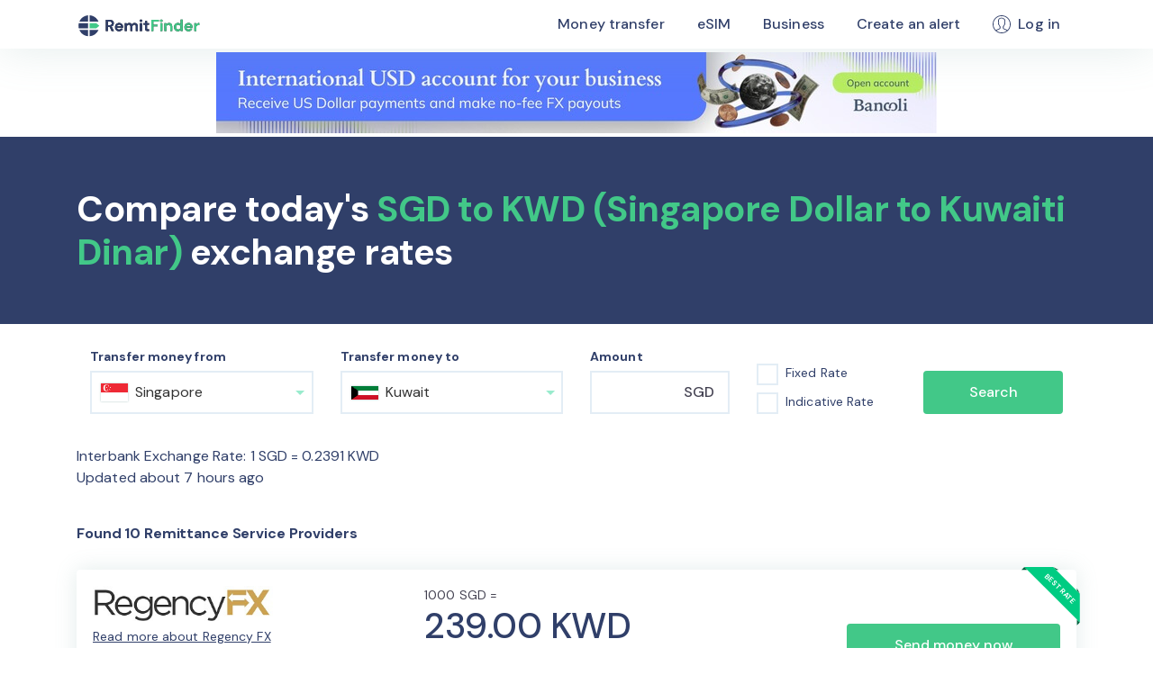

--- FILE ---
content_type: text/html;charset=UTF-8
request_url: https://www.remitfinder.com/best-exchange-rate-to-send-money-from-singapore-to-kuwait
body_size: 18643
content:
<!DOCTYPE html><html lang="en" data-beasties-container=""><head>
  <meta charset="utf-8">
  <title>SGD to KWD exchange rate | Send money from Singapore to Kuwait</title>
  <base href="/">
  <meta charset="utf-8">
  <meta name="viewport" content="width=device-width, initial-scale=1">
  <link rel="preconnect" href="https://fonts.gstatic.com">
  <link rel="preconnect" href="https://plausible.io">
  <link href="https://fonts.googleapis.com/css2?family=DM+Sans:wght@400;500;700&amp;display=swap" rel="stylesheet preload" as="style">
  <link rel="apple-touch-icon" sizes="180x180" href="/assets/favicons/apple-touch-icon.png">
  <link rel="icon" type="image/png" sizes="32x32" href="/assets/favicons/favicon-32x32.png">
  <link rel="icon" type="image/png" sizes="16x16" href="/assets/favicons/favicon-16x16.png">
  <link rel="manifest" href="/assets/favicons/site.webmanifest">
  <meta name="msapplication-config" content="/assets/favicons/browserconfig.xml">
  <meta name="msapplication-TileColor" content="#FFFFFF">
  <meta name="theme-color" content="#FFFFFF">
  
  <meta name="fo-verify" content="f50e6fa0-94bd-4f04-80d9-2efb51a3f75f">
  <script type="application/ld+json">{"@context":"http://schema.org","@type":"Organization","name":"RemitFinder","legalName":"RemitFinder LLC","url":"https://www.remitfinder.com","logo":{"@type":"ImageObject","url":"https://www.remitfinder.com/assets/images/logo.svg","caption":"RemitFinder"},"sameAs":["https://twitter.com/remitfinder","https://www.facebook.com/RemitFinder-809277082453533","https://www.youtube.com/channel/UCLeOc8UMHjBSB62cHPyH5tQ","https://play.google.com/store/apps/details?id=com.remitfinder.android","https://apps.apple.com/us/app/remittance-exchange-rates/id1069267186"],"email":"info@remitfinder.com"}</script>
  <script type="application/ld+json" id="rf-ld-json">{"@context":"https://schema.org","@type":"FAQPage","mainEntity":[{"@type":"Question","name":"What's the best way to transfer money from Singapore to Kuwait?","acceptedAnswer":{"@type":"Answer","text":"It can be very confusing when sending money from Singapore to Kuwait given so many choices. Additionally, Singapore Dollar to KWD exchange rates fluctuate all the time. Remitfinder gives you the option to compare money transfers companies to choose the best exchange rate among this volatility while making the best deals and promotions available to you.<br/><br/>Choose Singapore to Kuwait as your country combination and click search. We then compare many money transfer companies to bring you the best exchange rates to send money to Kuwait from Singapore. In one single place, you can easily compare many providers to see which one is the best option for your next transfer.<br/><br/>To further help you maximize the return on your money, our partners add various promotions and discounts on our site. You can take advantage of various deals we have for Singapore Dollar to Kuwaiti Dinar remittances."}},{"@type":"Question","name":"How to get the best exchange rate for your money transfers from Singapore to Kuwait?","acceptedAnswer":{"@type":"Answer","text":"Foreign exchange rates are highly volatile, and it may seem difficult to decide the best timing for your next transfer to Kuwait from Singapore. Another added complexity is the multitude of choices at your disposal - ranging from your bank, to established operators like WesterUnion and Moneygram, to so many remittance startups and companies, to multi currency bank accounts. It would be ideal if there was an automated way to stay updated with the ever changing remittance landscape.<br/><br/>One way you could eliminate the manual work to search and compare providers for your SGD to Kuwaiti Dinar money transfers is by signing up for the RemitFinder daily <a href=\"https://www.remitfinder.com/quickAlert\" target=\"_blank\">rate alert</a>. It is completely free; we do the hard work of comparing various remittance companies, and send you all the info you need.<br/><br/>We are also constantly adding new partners for the Singapore to Kuwait corridor to give you more good choices for your next KWD money transfer. This way you do not miss out on additional options to potentially save more."}},{"@type":"Question","name":"What's the cheapest way to transfer money from Singapore to Kuwait?","acceptedAnswer":{"@type":"Answer","text":"The final amount your recipient gets when you send SGD to KWD is the most important number that matters. In other words, you should try to minimize the impact of fees and other hidden charges (bad exchange rate is one of them) to achieve the most cost effective cross border remittance.<br/><br/>Before the dawn of the modern internet era, traditional methods to send money from Singapore to Kuwait used to be banks, and small, local remittance players located in retail outlets and convenience stores. Unfortunately, all these options entail high fees and often provide low exchange rates - this results in an expensive money transfer whereby a big chunk of your hard earned money does not reach your recipient.<br/><br/>A great way to find the cheapest options to send Kuwaiti Dinar is by comparing numerous foreign exchange operators and service providers on RemitFinder. By eliminating the process of manually searching and comparing various companies, you can easily compare all your options in one place, thereby saving time and money. This way, you can get the best Singapore Dollar to Kuwait exchange rate. Further savings can be realized by utilizing many exclusive offers and promotions from our partners. These deals can help lower the cost of a money transfer even more, thereby giving you a higher return."}},{"@type":"Question","name":"How to send money to Kuwait from Singapore through a bank?","acceptedAnswer":{"@type":"Answer","text":"Bank transfers have been a traditionally popular way to send money overseas from Singapore to Kuwait. But, with the explosion of so many Fintech startups specializing in remittances, it is worth asking yourself if you should still be using your bank for sending funds internationally.<br/><br/>In general, banks tend to charge much higher fees compared to newer remittance companies that specialize in online operations. It is also possible that the SGD to KWD exchange rate you get from your bank may not be the best. In fact, high fees and below par exchange rates are two of the most popular ways banks make money on remittances.<br/><br/>We, therefore, recommend that before you use your Singapore bank for your Kuwait money transfers, you explore various other options to carefully review your total cost (represented by transaction fees) as well as the exchange rate you will get. Combined, these two factors will have a direct impact on how much money your recipient gets from your transaction."}},{"@type":"Question","name":"How to send money to Kuwait from Singapore fast?","acceptedAnswer":{"@type":"Answer","text":"If you need to convert SGD to KWD as fast as possible, there are definite steps you can take that will help you do so. You could pay for your transfer with cash, as well as have your recipient do a cash pickup for payout - both of these methods will speed up your money transfer.<br/><br/>That said, handling cash could be a safety issue given that both the sender and receiver have to physically carry cash (most agent locations are located in physical stores, malls, and retail outlets which may or may not be in a physically safer area). Additionally, due to the extra costs involved to set up and maintain physical locations, cash transactions tend to get a worse foresign exchange rate (contrasted with online/digital transfers). So, another option to move money quickly from Singapore to Kuwait could be sending it to a mobile wallet. This would entail some slowness compared to cash transfers, but would be more safe.<br/><br/>Apart from the above, there are many other factors that can have an impact on your Singapore Dollar to Kuwaiti Dinar funds transfer speed. To arm you with all the knowledge you need to distinguish faster from slower remittance providers, we crafted <a href=\"https://www.remitfinder.com/blog/what-is-a-remittance-and-how-does-it-work\" target=\"_blank\">a complete guide to remittances</a>; this article touches upon everything you need to know to make the fastest money transfers to Kuwait.<br/><br/>With so many choices available, make sure to compare various forex operators that enable you to remit money from Singapore to Kuwait. Once you understand their services and the factors that affect how fast your money can be transferred overseas, you will be able to minimize the time your money is in transit."}},{"@type":"Question","name":"Which are the best money transfer companies to transfer money from Singapore to Kuwait?","acceptedAnswer":{"@type":"Answer","text":"The first step in selecting the best money transfer operators for Singapore to Kuwait remittances is to have a list of potential companies that you could use. You can rely on RemitFinder for giving you several good options to start with. Simply give us your sending and receiving countries, and we will present numerous providers for you to easily compare.<br/><br/>The next part in deciding which provider to go with would depend on what you are looking for. There are many parameters on which these companies can be compared against each other, and it all depends on your preferences. For example, are you looking for low or 0 fees, the highest rate, quick transfer speed, etc.<br/><br/>Another factor that may help you decide which provider to go with would be any coupons and deals available for Singapore Dollar to Kuwaiti Dinar money transfers. Availing promotions is a sure shot way to help reduce your cost, and should be part of the criteria to decide which are your top candidates for sending money to Kuwait."}},{"@type":"Question","name":"Step by step guide to transfer money to Kuwait from Singapore","acceptedAnswer":{"@type":"Answer","text":"Sending money internationally is very common these days, especially given the large communities of expats living abroad. If you are one of them, and need to send money from Singapore to Kuwait, then please continue to read.<br/><br/>One of the hardest things in the foreign currency transaction world is to find the best company to move your money abroad. There are so many choices to remit funds from Singapore to Kuwait that you may feel a bit lost. This is where RemitFinder comes in. You can relax as we do all the hard work to search and compare numerous money transfer companies for you.<br/><br/>Once you identify your provider of choice, follow the below step by step guide to send money.<br/><p><ul><li>Provide your name, address, photo ID and other related information as part of the signup process. Forex companies are regulated to ensure that your money is safe, so providing this information ensures compliance laws are adhered to.</li><li>Provide information about the receiver - name, address and a bank account in Kuwait where they can receive monies in Kuwaiti Dinar.</li><li>Then, provide details of your Singapore bank account so you can transfer the funds to the provider to allow them to do the transaction on your behalf.</li><li>Finally, select the amount you want to transfer, and click Send.</li><li>The provider will start your transaction, and keep you updated on the progress of your transfer.</li></ul></p>Also, keep an eye on any discount or promotional coupon codes as they may help lower the cost of your remittance. The process is quite easy and you can see your SGD travel to another part of the globe."}}]}</script>
  <script type="application/ld+json" id="rf-ld-json2"></script>
  
  
<style>:root{--blue:#303f69;--indigo:#6610f2;--purple:#6f42c1;--pink:#e83e8c;--red:#f96156;--orange:#fd7e14;--yellow:#ffc107;--green:#42c888;--teal:#20c997;--cyan:#17a2b8;--white:#fff;--gray:#6c757d;--gray-dark:#343a40;--primary:#42c888;--secondary:#303f69;--success:#42c888;--info:#17a2b8;--warning:#ffc107;--danger:#f96156;--light:#f8f9fa;--dark:#343a40;--breakpoint-xs:0;--breakpoint-sm:576px;--breakpoint-md:768px;--breakpoint-lg:992px;--breakpoint-xl:1200px;--font-family-sans-serif:-apple-system, BlinkMacSystemFont, "Segoe UI", Roboto, "Helvetica Neue", Arial, "Noto Sans", sans-serif, "Apple Color Emoji", "Segoe UI Emoji", "Segoe UI Symbol", "Noto Color Emoji";--font-family-monospace:SFMono-Regular, Menlo, Monaco, Consolas, "Liberation Mono", "Courier New", monospace}*,*:before,*:after{box-sizing:border-box}html{font-family:sans-serif;line-height:1.15;-webkit-text-size-adjust:100%;-webkit-tap-highlight-color:rgba(0,0,0,0)}body{margin:0;font-family:-apple-system,BlinkMacSystemFont,Segoe UI,Roboto,Helvetica Neue,Arial,Noto Sans,sans-serif,"Apple Color Emoji","Segoe UI Emoji",Segoe UI Symbol,"Noto Color Emoji";font-size:1rem;font-weight:400;line-height:1.5;color:#212529;text-align:left;background-color:#fff}@media print{*,*:before,*:after{text-shadow:none!important;box-shadow:none!important}@page{size:a3}body{min-width:992px!important}}html{width:100%;height:100%}html,body{font-family:DM Sans,sans-serif;color:#424050;letter-spacing:.00625rem}</style><link rel="stylesheet" href="styles-H3BQTAA3.css" media="all" onload="this.media='all'"><noscript><link rel="stylesheet" href="styles-H3BQTAA3.css"></noscript><style>.text-coral[_ngcontent-ng-c712571768]{color:#f96156}.text-greyish-blue[_ngcontent-ng-c712571768]{color:#607f9c}.main-content[_ngcontent-ng-c712571768]{padding-top:3.375rem}@media (max-width: 768px){.main-content[_ngcontent-ng-c712571768]{padding-top:3.75rem}}.loading-indicator[_ngcontent-ng-c712571768]{z-index:1999;position:fixed;inset:0;display:flex;justify-content:center;align-items:center}.backdrop[_ngcontent-ng-c712571768]{position:absolute;width:100%;height:100%;background-color:#0000004d}.spinner-circle-swish[_ngcontent-ng-c712571768]{color:#fff;font-size:60px;width:1em;height:1em;border-radius:50%;-webkit-transform:translateZ(0);-ms-transform:translateZ(0);transform:translateZ(0);-webkit-animation:_ngcontent-ng-c712571768_load6 1.7s infinite ease,_ngcontent-ng-c712571768_round 1.7s infinite ease;animation:_ngcontent-ng-c712571768_load6 1.7s infinite ease,_ngcontent-ng-c712571768_round 1.7s infinite ease}@-webkit-keyframes _ngcontent-ng-c712571768_load6{0%{box-shadow:0 -.83em 0 -.4em,0 -.83em 0 -.42em,0 -.83em 0 -.44em,0 -.83em 0 -.46em,0 -.83em 0 -.477em}5%,95%{box-shadow:0 -.83em 0 -.4em,0 -.83em 0 -.42em,0 -.83em 0 -.44em,0 -.83em 0 -.46em,0 -.83em 0 -.477em}10%,59%{box-shadow:0 -.83em 0 -.4em,-.087em -.825em 0 -.42em,-.173em -.812em 0 -.44em,-.256em -.789em 0 -.46em,-.297em -.775em 0 -.477em}20%{box-shadow:0 -.83em 0 -.4em,-.338em -.758em 0 -.42em,-.555em -.617em 0 -.44em,-.671em -.488em 0 -.46em,-.749em -.34em 0 -.477em}38%{box-shadow:0 -.83em 0 -.4em,-.377em -.74em 0 -.42em,-.645em -.522em 0 -.44em,-.775em -.297em 0 -.46em,-.82em -.09em 0 -.477em}to{box-shadow:0 -.83em 0 -.4em,0 -.83em 0 -.42em,0 -.83em 0 -.44em,0 -.83em 0 -.46em,0 -.83em 0 -.477em}}@keyframes _ngcontent-ng-c712571768_load6{0%{box-shadow:0 -.83em 0 -.4em,0 -.83em 0 -.42em,0 -.83em 0 -.44em,0 -.83em 0 -.46em,0 -.83em 0 -.477em}5%,95%{box-shadow:0 -.83em 0 -.4em,0 -.83em 0 -.42em,0 -.83em 0 -.44em,0 -.83em 0 -.46em,0 -.83em 0 -.477em}10%,59%{box-shadow:0 -.83em 0 -.4em,-.087em -.825em 0 -.42em,-.173em -.812em 0 -.44em,-.256em -.789em 0 -.46em,-.297em -.775em 0 -.477em}20%{box-shadow:0 -.83em 0 -.4em,-.338em -.758em 0 -.42em,-.555em -.617em 0 -.44em,-.671em -.488em 0 -.46em,-.749em -.34em 0 -.477em}38%{box-shadow:0 -.83em 0 -.4em,-.377em -.74em 0 -.42em,-.645em -.522em 0 -.44em,-.775em -.297em 0 -.46em,-.82em -.09em 0 -.477em}to{box-shadow:0 -.83em 0 -.4em,0 -.83em 0 -.42em,0 -.83em 0 -.44em,0 -.83em 0 -.46em,0 -.83em 0 -.477em}}@-webkit-keyframes _ngcontent-ng-c712571768_round{0%{-webkit-transform:rotate(0deg);transform:rotate(0)}to{-webkit-transform:rotate(360deg);transform:rotate(360deg)}}@keyframes _ngcontent-ng-c712571768_round{0%{-webkit-transform:rotate(0deg);transform:rotate(0)}to{-webkit-transform:rotate(360deg);transform:rotate(360deg)}}</style><style>.text-coral[_ngcontent-ng-c1607794615]{color:#f96156}.text-greyish-blue[_ngcontent-ng-c1607794615]{color:#607f9c}.text-primary[_ngcontent-ng-c1607794615]{color:#00cc82}.text-white[_ngcontent-ng-c1607794615]{color:#fff}header[_ngcontent-ng-c1607794615]{background-color:#fff;box-shadow:0 0 50px #739e9d33;height:3.375rem}header[_ngcontent-ng-c1607794615] > .container[_ngcontent-ng-c1607794615]{height:100%;overflow:auto}header[_ngcontent-ng-c1607794615] > .container[_ngcontent-ng-c1607794615] > .navbar[_ngcontent-ng-c1607794615]{padding:0;height:100%}header.fixed[_ngcontent-ng-c1607794615]{position:fixed;top:0;left:0;right:0;z-index:4;padding-top:0}header.fixed.open[_ngcontent-ng-c1607794615]{bottom:0;height:unset}.navbar-toggler[_ngcontent-ng-c1607794615]{margin-top:.1875rem}button.navbar-toggler[_ngcontent-ng-c1607794615]{width:1.875rem;height:1.875rem;padding:0;outline:none}.btn-search-rates[_ngcontent-ng-c1607794615]{height:2.125rem;min-height:2.125rem;padding:0 .625rem}.nav-item.search-rates[_ngcontent-ng-c1607794615]{margin-bottom:2.75rem}.navbar-collapse.show[_ngcontent-ng-c1607794615]{height:80vh}.navbar-collapse.show[_ngcontent-ng-c1607794615]   .navbar-nav[_ngcontent-ng-c1607794615]{align-items:center;padding:0}.navbar-collapse.show[_ngcontent-ng-c1607794615]   .navbar-nav[_ngcontent-ng-c1607794615]   .nav-link[_ngcontent-ng-c1607794615]{font-weight:700}.icon-logo[_ngcontent-ng-c1607794615]{height:1.5rem;width:8.75rem}.icon-close[_ngcontent-ng-c1607794615]{height:1rem;width:1rem}.icon-search[_ngcontent-ng-c1607794615]{height:.75rem;width:.75rem;fill:#fff}.icon-user[_ngcontent-ng-c1607794615]{height:1.25rem;width:1.25rem}@media (max-width: 768px){header[_ngcontent-ng-c1607794615]{height:3.75rem}header[_ngcontent-ng-c1607794615] > .container[_ngcontent-ng-c1607794615] > .navbar[_ngcontent-ng-c1607794615]{align-items:unset;padding-top:.8125rem}}</style><style>.text-coral[_ngcontent-ng-c1506308767]{color:#f96156}.text-greyish-blue[_ngcontent-ng-c1506308767]{color:#607f9c}.text-primary[_ngcontent-ng-c1506308767]{color:#00cc82}.text-white[_ngcontent-ng-c1506308767]{color:#fff}.size-h1[_ngcontent-ng-c1506308767]{font-size:2.5rem;line-height:3rem;letter-spacing:-.03125rem}.calculator[_ngcontent-ng-c1506308767]{margin-top:8.9375rem;background-color:#e3edf580}.calculator.secondary[_ngcontent-ng-c1506308767]{background-color:#303f69}.calculator[_ngcontent-ng-c1506308767]   .container[_ngcontent-ng-c1506308767]{position:relative;top:-5.875rem}.social-icon[_ngcontent-ng-c1506308767]{width:1.5rem;height:1.5rem}.remittance-corridors[_ngcontent-ng-c1506308767]{padding-top:7.75rem;padding-bottom:5.5rem;background-color:#e3edf580}.remittance-corridors[_ngcontent-ng-c1506308767]   .header[_ngcontent-ng-c1506308767]{margin-bottom:4.8125rem}.remittance-corridors[_ngcontent-ng-c1506308767]   .send-money-from-to-item[_ngcontent-ng-c1506308767]{margin-bottom:1.875rem}.remittance-corridors[_ngcontent-ng-c1506308767]   .send-money-from-to-item-link[_ngcontent-ng-c1506308767]{font-size:.75rem;line-height:2}.remittance-corridors[_ngcontent-ng-c1506308767]   .send-money-from-to-item-link[_ngcontent-ng-c1506308767] > a[_ngcontent-ng-c1506308767]:not(:hover){text-decoration:none}.remittance-corridors[_ngcontent-ng-c1506308767]   .remittance-corridor-item.card[_ngcontent-ng-c1506308767]{margin-bottom:1.5rem}.remittance-corridors[_ngcontent-ng-c1506308767]   .remittance-corridor-item.card[_ngcontent-ng-c1506308767]   .card-body[_ngcontent-ng-c1506308767]{display:flex;align-items:center;padding:1.125rem 1rem}.links-panel[_ngcontent-ng-c1506308767]{padding-top:3.6875rem;padding-bottom:2.8125rem}.links-panel[_ngcontent-ng-c1506308767]   ul[_ngcontent-ng-c1506308767] > li[_ngcontent-ng-c1506308767]{margin-bottom:1.25rem}.links-panel[_ngcontent-ng-c1506308767]   li[_ngcontent-ng-c1506308767]{margin-bottom:.625rem}.links-panel[_ngcontent-ng-c1506308767]   li[_ngcontent-ng-c1506308767] > a[_ngcontent-ng-c1506308767]{font-size:.875rem;color:#fff}.links-panel[_ngcontent-ng-c1506308767]   li[_ngcontent-ng-c1506308767] > a[_ngcontent-ng-c1506308767]:not(:hover){text-decoration:none}.app-image-padding[_ngcontent-ng-c1506308767]{padding:0 0 10 0}.rights-panel[_ngcontent-ng-c1506308767]{background-color:#e3edf5;font-size:.875rem;padding-top:1.125rem;padding-bottom:1rem}@media (max-width: 768px){.remittance-corridors[_ngcontent-ng-c1506308767]{padding-top:4.4375rem;padding-bottom:1.8125rem}.remittance-corridors[_ngcontent-ng-c1506308767]   .send-money-from-to-item[_ngcontent-ng-c1506308767]{text-align:center}.remittance-corridors[_ngcontent-ng-c1506308767]   .header[_ngcontent-ng-c1506308767]{margin-bottom:2.875rem}.links-panel[_ngcontent-ng-c1506308767]{text-align:center}}</style><style>.text-coral[_ngcontent-ng-c1375919616]{color:#f96156}.text-greyish-blue[_ngcontent-ng-c1375919616]{color:#607f9c}.text-primary[_ngcontent-ng-c1375919616]{color:#00cc82}.text-white[_ngcontent-ng-c1375919616]{color:#fff}.sticky-calculator[_ngcontent-ng-c1375919616]{height:8.4375rem}.sticky-calculator.fixed[_ngcontent-ng-c1375919616]{position:fixed;top:3.375rem;left:0;right:0;z-index:4;box-shadow:0 20px 30px -20px #739e9d33}.move-down[_ngcontent-ng-c1375919616]{padding-top:8.4375rem}.rates-h2[_ngcontent-ng-c1375919616]{font-size:1rem;margin-top:10px;margin-bottom:10px}.no-match-label[_ngcontent-ng-c1375919616]{align-items:center}.providers-found[_ngcontent-ng-c1375919616]{scroll-margin-top:12.4375rem}.ad-container[_ngcontent-ng-c1375919616]{min-width:1px;display:block}@media (max-width: 1200px){.p-t-lg-4[_ngcontent-ng-c1375919616]{padding-top:1.5rem}}@media (max-width: 768px){.no-match-label[_ngcontent-ng-c1375919616]{flex-direction:column;align-items:flex-start}.providers-found[_ngcontent-ng-c1375919616]{scroll-margin-top:calc(100vh + 3.75rem)}.btn-show-more-providers[_ngcontent-ng-c1375919616]{display:block;padding:0}}</style><link rel="canonical" id="canonical_link" href="https://www.remitfinder.com/best-exchange-rate-to-send-money-from-singapore-to-kuwait"><style>.text-coral[_ngcontent-ng-c2917820075]{color:#f96156}.text-greyish-blue[_ngcontent-ng-c2917820075]{color:#607f9c}.text-primary[_ngcontent-ng-c2917820075]{color:#00cc82}.text-white[_ngcontent-ng-c2917820075]{color:#fff}.widget-box[_ngcontent-ng-c2917820075]{background-color:#fff;border-radius:4px;box-shadow:0 0 50px #739e9d33;padding:2.6875rem 2.625rem 4.6875rem 2.6875rem}.widget-box.with-header[_ngcontent-ng-c2917820075]{padding:2.5rem 4rem 3.5rem}.header[_ngcontent-ng-c2917820075]{margin-bottom:2.875rem}@media (max-width: 576px){.widget-box[_ngcontent-ng-c2917820075]{padding:2.75rem 1.625rem 3.1875rem 1.8125rem}}label[_ngcontent-ng-c2917820075]{font-size:.875rem}#amount-currency[_ngcontent-ng-c2917820075]{font-weight:500;color:#424050;position:absolute;top:.75rem;right:1.0625rem;z-index:3}.col-3-4[_ngcontent-ng-c2917820075]{flex:0 0 28.33%;max-width:28.33%;padding:0 .9375rem}.col-1-8[_ngcontent-ng-c2917820075]{flex:0 0 15%;max-width:15%;padding:0 .9375rem}.rate-checkboxes[_ngcontent-ng-c2917820075]   .custom-control-label[_ngcontent-ng-c2917820075]{font-size:.875rem;font-weight:400}input[_ngcontent-ng-c2917820075]::-webkit-outer-spin-button, input[_ngcontent-ng-c2917820075]::-webkit-inner-spin-button{-webkit-appearance:none;margin:0}input[type=number][_ngcontent-ng-c2917820075]{-moz-appearance:textfield}</style><style>.text-coral[_ngcontent-ng-c1655824511]{color:#f96156}.text-greyish-blue[_ngcontent-ng-c1655824511]{color:#607f9c}.text-primary[_ngcontent-ng-c1655824511]{color:#00cc82}.text-white[_ngcontent-ng-c1655824511]{color:#fff}[_nghost-ng-c1655824511]{position:relative;display:block}.rf-select-opened[_nghost-ng-c1655824511]   .rf-select-container[_ngcontent-ng-c1655824511]   .arrow-wrapper[_ngcontent-ng-c1655824511]   .arrow[_ngcontent-ng-c1655824511]{border-color:transparent transparent #00cc82;top:-2px;border-width:0 5px 5px}.rf-select-focused[_nghost-ng-c1655824511]:not(.rf-select-opened) > .rf-select-container[_ngcontent-ng-c1655824511]{border-color:#a5e5c6;box-shadow:inset 0 1px 1px #00000013,0 0 0 3px #007eff1a}.is-invalid[_nghost-ng-c1655824511]:not(.rf-select-opened) > .rf-select-container[_ngcontent-ng-c1655824511]{border-color:#f96156}.is-invalid[_nghost-ng-c1655824511]:not(.rf-select-opened)   .rf-arrow-wrapper[_ngcontent-ng-c1655824511]   .rf-arrow[_ngcontent-ng-c1655824511]{border-color:#f96156 transparent transparent}.rf-select-container[_ngcontent-ng-c1655824511]{height:3rem;cursor:default;display:flex;outline:0;overflow:hidden;position:relative;width:100%;border-width:2px;color:#333;background-color:#fff;border-radius:0;border:2px solid #e3edf5;min-height:36px;align-items:center}.rf-select-container[_ngcontent-ng-c1655824511]   .rf-value-container[_ngcontent-ng-c1655824511]{white-space:nowrap;overflow:hidden;text-overflow:ellipsis;display:flex;flex:1;align-items:center;padding-left:10px}.rf-select-container[_ngcontent-ng-c1655824511]   .rf-value-container[_ngcontent-ng-c1655824511]   .placeholder[_ngcontent-ng-c1655824511]{color:#999;cursor:default}.rf-select-container[_ngcontent-ng-c1655824511]   .rf-value-container[_ngcontent-ng-c1655824511]   .rf-option[_ngcontent-ng-c1655824511]{cursor:default}.rf-select-container[_ngcontent-ng-c1655824511]   .rf-value-container[_ngcontent-ng-c1655824511]   .rf-input[_ngcontent-ng-c1655824511]{opacity:0}.rf-select-container[_ngcontent-ng-c1655824511]   .rf-value-container[_ngcontent-ng-c1655824511]   .rf-input[_ngcontent-ng-c1655824511] > input[_ngcontent-ng-c1655824511]{position:absolute;left:0;box-sizing:content-box;background:none transparent;border:0 none;box-shadow:none;outline:none;padding:0;cursor:default;width:100%}.rf-select-container[_ngcontent-ng-c1655824511]   .rf-value-container[_ngcontent-ng-c1655824511]   .rf-input[_ngcontent-ng-c1655824511] > input[_ngcontent-ng-c1655824511]::-ms-clear{display:none}.rf-select-container[_ngcontent-ng-c1655824511]   .rf-value-container[_ngcontent-ng-c1655824511]   .rf-input[_ngcontent-ng-c1655824511] > input[readonly][_ngcontent-ng-c1655824511]{-webkit-user-select:none;user-select:none;width:0;padding:0}.rf-select-container[_ngcontent-ng-c1655824511]   .arrow-wrapper[_ngcontent-ng-c1655824511]{position:relative;text-align:center;-webkit-user-select:none;user-select:none;width:25px;color:#333}.rf-select-container[_ngcontent-ng-c1655824511]   .arrow-wrapper[_ngcontent-ng-c1655824511]   .arrow[_ngcontent-ng-c1655824511]{pointer-events:none;display:inline-block;height:0;width:0;position:relative;border-color:#00cc82 transparent transparent;opacity:.4;border-style:solid;border-width:5px 5px 2.5px;cursor:pointer}.rf-dropdown-panel[_ngcontent-ng-c1655824511]{top:100%;border-bottom-right-radius:4px;border-bottom-left-radius:4px;border-top-color:#fff;box-sizing:border-box;position:absolute;width:100%;z-index:1050;background-color:#fff;border:1px solid #e3edf5;box-shadow:0 1px #0000000f;left:0}.rf-dropdown-panel-input[_ngcontent-ng-c1655824511]{width:100%;line-height:24px;height:3rem;padding-left:12px;overflow:visible}.rf-dropdown-panel-input[_ngcontent-ng-c1655824511]:focus{border:.125rem solid #9feed2;outline:none}.rf-dropdown-panel-items[_ngcontent-ng-c1655824511]{display:block;height:auto;box-sizing:border-box;max-height:240px;overflow:hidden;overflow-y:auto;position:relative}.rf-dropdown-panel-items[_ngcontent-ng-c1655824511]::-webkit-scrollbar{width:9px}.rf-dropdown-panel-items[_ngcontent-ng-c1655824511]::-webkit-scrollbar-track{border-radius:10px}.rf-dropdown-panel-items[_ngcontent-ng-c1655824511]::-webkit-scrollbar-thumb{background:#9feed2;border-radius:10px;border:3px solid transparent;background-clip:content-box}.rf-dropdown-panel-items[_ngcontent-ng-c1655824511]::-webkit-scrollbar-thumb:hover{background:#9feed2}.rf-option[_ngcontent-ng-c1655824511]{color:#333;cursor:pointer;display:block;white-space:nowrap;overflow:hidden;text-overflow:ellipsis;padding:8px 10px}.rf-option-disabled[_ngcontent-ng-c1655824511]{color:#ccc}</style><meta name="description" content="Compare today's SGD to KWD (Singapore Dollar to Kuwaiti Dinar) exchange rates. Easily compare money transfer companies to send money from Singapore to Kuwait."><meta name="title" content="SGD to KWD exchange rate | Send money from Singapore to Kuwait | RemitFinder"><style>.text-coral[_ngcontent-ng-c1036911244]{color:#f96156}.text-greyish-blue[_ngcontent-ng-c1036911244]{color:#607f9c}.text-primary[_ngcontent-ng-c1036911244]{color:#00cc82}.text-white[_ngcontent-ng-c1036911244]{color:#fff}.featured-best-rate-banner[_ngcontent-ng-c1036911244]{position:absolute;top:-3px;right:-4px;height:4.0625rem;width:4.0625rem}.icon-rate-type-lock[_ngcontent-ng-c1036911244]{height:1.25rem;width:1rem}.icon-rate-type-unlock[_ngcontent-ng-c1036911244]{height:1.1875rem;width:.875rem}.icon-deal[_ngcontent-ng-c1036911244]{height:.625rem;width:.625rem}.rf-rates-image[_ngcontent-ng-c1036911244]{width:12.5rem}.provider-image[_ngcontent-ng-c1036911244]{display:inline-block}.amount[_ngcontent-ng-c1036911244], .rate-type[_ngcontent-ng-c1036911244]{font-size:.875rem;line-height:1.43}.amount-rate[_ngcontent-ng-c1036911244]{font-size:2.5rem;font-weight:500;line-height:1.2;letter-spacing:-.5px;color:#303f69}.btn-send-money[_ngcontent-ng-c1036911244]{display:flex;flex-direction:column;justify-content:center;align-items:center;width:70%}.btn-send-money[_ngcontent-ng-c1036911244]   a[_ngcontent-ng-c1036911244]{text-decoration:none;color:#fff}.deals[_ngcontent-ng-c1036911244]{display:flex;flex-direction:column;align-items:flex-end;width:100%;position:absolute;bottom:0}.deals[_ngcontent-ng-c1036911244]   .deal[_ngcontent-ng-c1036911244]{font-size:.75rem}.text-underline[_ngcontent-ng-c1036911244]{text-decoration:underline}@media (max-width: 768px){.provider-image[_ngcontent-ng-c1036911244]{display:block}.rating[_ngcontent-ng-c1036911244]{margin-bottom:.75rem}.amount[_ngcontent-ng-c1036911244], .rate-type[_ngcontent-ng-c1036911244]{font-size:.75rem;line-height:1.67}.amount-rate[_ngcontent-ng-c1036911244]{font-size:1.75rem;line-height:1;spacing:-.35px}.btn-send-money[_ngcontent-ng-c1036911244]{margin-top:1.25rem;order:1}.deals[_ngcontent-ng-c1036911244]{position:relative;bottom:unset;align-items:flex-start;margin-top:.75rem}}@media (max-width: 992px){.btn-send-money[_ngcontent-ng-c1036911244]{width:100%}}</style><style>.text-coral[_ngcontent-ng-c1810541233]{color:#f96156}.text-greyish-blue[_ngcontent-ng-c1810541233]{color:#607f9c}.text-primary[_ngcontent-ng-c1810541233]{color:#00cc82}.text-white[_ngcontent-ng-c1810541233]{color:#fff}.star[_ngcontent-ng-c1810541233]{font-size:20px;color:#607f9c;position:relative;display:inline-block}.full[_ngcontent-ng-c1810541233]{color:#00cc82}.half[_ngcontent-ng-c1810541233]{position:absolute;display:inline-block;overflow:hidden;color:#00cc82}.content[_ngcontent-ng-c1810541233]{font-size:.875rem;font-weight:500;line-height:1.43}</style><style>.text-coral[_ngcontent-ng-c697453010]{color:#f96156}.text-greyish-blue[_ngcontent-ng-c697453010]{color:#607f9c}.multi-channel[_ngcontent-ng-c697453010]{padding-top:5.8125rem;padding-bottom:5.9375rem}.multi-channel.no-top-padding[_ngcontent-ng-c697453010]{padding-top:0}.multi-channel[_ngcontent-ng-c697453010]   .size-h1[_ngcontent-ng-c697453010]{font-size:2.5rem;line-height:3rem;letter-spacing:-.03125rem;padding-bottom:1.9375rem}.multi-channel[_ngcontent-ng-c697453010]   .stores[_ngcontent-ng-c697453010]{padding-top:1.9375rem}.multi-channel[_ngcontent-ng-c697453010]   .icon[_ngcontent-ng-c697453010]{height:2.8125rem;width:9.5rem}</style><meta rel="x-prerender-render-id" content="33a61fb2-557f-4e1c-a1cf-fc38e0a41b7d" />
			<meta rel="x-prerender-render-at" content="2026-01-17T15:07:08.082Z" /><meta rel="x-prerender-request-id" content="33a61fb2-557f-4e1c-a1cf-fc38e0a41b7d" />
      		<meta rel="x-prerender-request-at" content="2026-01-17T15:07:02.454Z" /><meta rel="x-prerender-request-id" content="8b9f0120-7a9f-443b-8cc9-e1d884709c6b" />
      		<meta rel="x-prerender-request-at" content="2026-01-26T03:52:10.372Z" /></head>

<body>
  <app-root ng-version="20.0.2" _nghost-ng-c712571768=""><!----><app-top-navbar _ngcontent-ng-c712571768="" _nghost-ng-c1607794615=""><header _ngcontent-ng-c1607794615="" role="banner" class="fixed"><div _ngcontent-ng-c1607794615="" class="container"><nav _ngcontent-ng-c1607794615="" class="navbar navbar-light navbar-expand-lg"><a _ngcontent-ng-c1607794615="" routerlink="/" href="/" class="navbar-brand"><svg _ngcontent-ng-c1607794615="" class="icon-logo"><use _ngcontent-ng-c1607794615="" xlink:href="/assets/images/sprites/layout.svg#icon-logo"></use></svg></a><div _ngcontent-ng-c1607794615="" class="navbar-toggler"><button _ngcontent-ng-c1607794615="" type="button" class="btn btn-primary btn-search-rates mr-1"><span _ngcontent-ng-c1607794615="" class="mr-2">Search rates</span><svg _ngcontent-ng-c1607794615="" class="icon-search"><use _ngcontent-ng-c1607794615="" xlink:href="/assets/images/sprites/layout.svg#icon-search"></use></svg></button><!----><button _ngcontent-ng-c1607794615="" type="button" class="navbar-toggler"><span _ngcontent-ng-c1607794615="" class="navbar-toggler-icon"></span><!----><!----></button></div><div _ngcontent-ng-c1607794615="" class="collapse navbar-collapse"><ul _ngcontent-ng-c1607794615="" class="nav navbar-nav ml-auto"><!----><!----><li _ngcontent-ng-c1607794615="" class="nav-item"><a _ngcontent-ng-c1607794615="" routerlink="/" class="nav-link" href="/">Money transfer</a></li><li _ngcontent-ng-c1607794615="" class="nav-item"><a _ngcontent-ng-c1607794615="" routerlink="/esim" class="nav-link" href="/esim">eSIM</a></li><li _ngcontent-ng-c1607794615="" class="nav-item"><a _ngcontent-ng-c1607794615="" routerlink="/business" class="nav-link" href="/business">Business</a></li><li _ngcontent-ng-c1607794615="" class="nav-item"><a _ngcontent-ng-c1607794615="" routerlink="/quickAlert" class="nav-link" href="/quickAlert">Create an alert</a></li><li _ngcontent-ng-c1607794615="" class="nav-item"><a _ngcontent-ng-c1607794615="" class="nav-link d-flex align-items-center" href="/auth/login"><svg _ngcontent-ng-c1607794615="" class="mr-2 icon-user"><use _ngcontent-ng-c1607794615="" xlink:href="/assets/images/sprites/layout.svg#icon-user"></use></svg> Log in </a></li><!----><!----></ul></div></nav></div></header><!----><!----></app-top-navbar><main _ngcontent-ng-c712571768="" role="main" class="main-content"><div _ngcontent-ng-c712571768="" class="pb-5"><router-outlet _ngcontent-ng-c712571768=""></router-outlet><app-rates _nghost-ng-c1375919616=""><div _ngcontent-ng-c1375919616="" class="d-flex justify-content-center my-md-1"><a _ngcontent-ng-c1375919616="" target="_blank" href="https://app.bancoli.com/sign-up?affId=69254700d7c7dd4cc2a47905"><img _ngcontent-ng-c1375919616="" class="img-fluid" src="/assets/images/banners/save-on-international-business-payments-with-bancoli.jpg" alt="Send money overseas with Bancoli to take advantage of bank-beating exchange rates"></a></div><div _ngcontent-ng-c1375919616="" class="bg-secondary"><div _ngcontent-ng-c1375919616="" class="container"><h1 _ngcontent-ng-c1375919616="" class="page-header">Compare today's <span _ngcontent-ng-c1375919616="" class="text-primary">SGD to KWD (Singapore Dollar to Kuwaiti Dinar)</span> exchange rates</h1></div></div><!----><div _ngcontent-ng-c1375919616="" class="bg-white sticky-calculator"><div _ngcontent-ng-c1375919616="" class="container"><div _ngcontent-ng-c1375919616="" class="col-12 pt-4"><app-countries-widget _ngcontent-ng-c1375919616="" trackinglabel="SearchRatesRates" _nghost-ng-c2917820075=""><div _ngcontent-ng-c2917820075="" class="country-widget"><!----><form _ngcontent-ng-c2917820075="" novalidate=""><div _ngcontent-ng-c2917820075="" class="row align-items-end"><div _ngcontent-ng-c2917820075="" class="form-group col-3"><label _ngcontent-ng-c2917820075="" for="fromCountryId">Transfer money from</label><app-rf-select _ngcontent-ng-c2917820075="" placeholder="Sending from?" bindlabel="n" required="" _nghost-ng-c1655824511=""><div _ngcontent-ng-c1655824511="" class="rf-select-container"><div _ngcontent-ng-c1655824511="" class="rf-value-container"><div _ngcontent-ng-c2917820075="" class="d-flex flex-row align-items-center"><div _ngcontent-ng-c2917820075="" class="mr-2 fl sg"></div><div _ngcontent-ng-c2917820075="" class="text-wrap">Singapore</div></div><!----><!----><!----><!----><!----><div _ngcontent-ng-c1655824511="" class="rf-input"><input _ngcontent-ng-c1655824511="" readonly="" role="combobox"></div></div><span _ngcontent-ng-c1655824511="" class="arrow-wrapper"><span _ngcontent-ng-c1655824511="" class="arrow"></span></span></div><!----></app-rf-select><!----></div><div _ngcontent-ng-c2917820075="" class="form-group col-3"><label _ngcontent-ng-c2917820075="" for="toCountryId">Transfer money to</label><app-rf-select _ngcontent-ng-c2917820075="" placeholder="Sending to?" bindlabel="n" required="" _nghost-ng-c1655824511=""><div _ngcontent-ng-c1655824511="" class="rf-select-container"><div _ngcontent-ng-c1655824511="" class="rf-value-container"><div _ngcontent-ng-c2917820075="" class="d-flex flex-row align-items-center"><div _ngcontent-ng-c2917820075="" class="mr-2 fl kw"></div><div _ngcontent-ng-c2917820075="" class="text-wrap">Kuwait</div></div><!----><!----><!----><!----><!----><div _ngcontent-ng-c1655824511="" class="rf-input"><input _ngcontent-ng-c1655824511="" readonly="" role="combobox"></div></div><span _ngcontent-ng-c1655824511="" class="arrow-wrapper"><span _ngcontent-ng-c1655824511="" class="arrow"></span></span></div><!----></app-rf-select><!----></div><div _ngcontent-ng-c2917820075="" class="form-group col-2"><label _ngcontent-ng-c2917820075="" for="amount">Amount</label><div _ngcontent-ng-c2917820075="" class="input-group"><input _ngcontent-ng-c2917820075="" apprequired="" type="number" name="amount" min="1" class="form-control pr-0" id="amount1768662429424"><span _ngcontent-ng-c2917820075="" id="amount-currency"> SGD </span><!----></div></div><div _ngcontent-ng-c2917820075="" class="form-group rate-checkboxes col-2"><div _ngcontent-ng-c2917820075="" class="custom-control custom-checkbox"><input _ngcontent-ng-c2917820075="" type="checkbox" id="fixed" name="fixed" class="custom-control-input"><label _ngcontent-ng-c2917820075="" for="fixed" class="custom-control-label">Fixed Rate</label></div><div _ngcontent-ng-c2917820075="" class="custom-control custom-checkbox mt-2"><input _ngcontent-ng-c2917820075="" type="checkbox" id="indicative" name="indicative" class="custom-control-input"><label _ngcontent-ng-c2917820075="" for="indicative" class="custom-control-label">Indicative Rate</label></div></div><!----><div _ngcontent-ng-c2917820075="" class="form-group col-2"><button _ngcontent-ng-c2917820075="" type="button" class="btn btn-block btn-primary"> Search </button></div></div><div _ngcontent-ng-c2917820075="" class="row"><div _ngcontent-ng-c2917820075="" class="col-3"><!----></div><div _ngcontent-ng-c2917820075="" class="col-3"><!----></div><div _ngcontent-ng-c2917820075="" class="col-6"><!----></div></div><!----><!----></form></div></app-countries-widget></div></div><!----></div><!----><div _ngcontent-ng-c1375919616="" class="container p-t-lg-4"><div _ngcontent-ng-c1375919616="" class="row mb-4"><div _ngcontent-ng-c1375919616="" class="col-12 col-sm-12 text-secondary"><div _ngcontent-ng-c1375919616=""> Interbank Exchange Rate: 1 SGD = 0.2391 KWD </div><div _ngcontent-ng-c1375919616=""> Updated about 7 hours ago </div></div></div><!----><div _ngcontent-ng-c1375919616="" class="row"><div _ngcontent-ng-c1375919616="" class="col-12"><h2 _ngcontent-ng-c1375919616="" class="mb-4 providers-found rates-h2">Found 10 Remittance Service Providers</h2><!----><!----><div _ngcontent-ng-c1375919616="" class="mb-5"><app-rates-widget _ngcontent-ng-c1375919616="" _nghost-ng-c1036911244=""><div _ngcontent-ng-c1036911244="" class="card no-hover"><div _ngcontent-ng-c1036911244="" class="card-body"><!----><svg _ngcontent-ng-c1036911244="" class="featured-best-rate-banner"><use _ngcontent-ng-c1036911244="" xlink:href="/assets/images/sprites/rates-widget.svg#icon-best-rate"></use></svg><!----><div _ngcontent-ng-c1036911244="" class="row"><div _ngcontent-ng-c1036911244="" class="col-12 col-md-4"><div _ngcontent-ng-c1036911244="" class="mb-2"><a _ngcontent-ng-c1036911244="" href="/money-transfer-providers-Regency-FX/pr/regencyfx" class="text-link"><div _ngcontent-ng-c1036911244="" class="provider-image"><img _ngcontent-ng-c1036911244="" placement="right" class="img-fluid rf-rates-image" alt="REGENCYFX" src="/assets/images/providers/regencyfx.jpg"></div><div _ngcontent-ng-c1036911244="" class="f-14 collapse-sm d-inline-block text-underline">Read more about Regency FX </div></a></div><div _ngcontent-ng-c1036911244="" class="rating"><app-rating-widget _ngcontent-ng-c1036911244="" _nghost-ng-c1810541233=""><div _ngcontent-ng-c1810541233=""><app-rf-rating _ngcontent-ng-c1810541233="" role="slider" aria-valuemin="0" class="d-inline-flex" tabindex="0" aria-valuemax="5" aria-valuenow="5" aria-valuetext="5 out of 5" aria-disabled="true"><!----><span class="sr-only">(*)</span><span title="One" style="cursor: default;"><span _ngcontent-ng-c1810541233="" class="star full"><span _ngcontent-ng-c1810541233="" class="half" style="width: 100%;">★</span>★ </span><!----></span><span class="sr-only">(*)</span><span title="Two" style="cursor: default;"><span _ngcontent-ng-c1810541233="" class="star full"><span _ngcontent-ng-c1810541233="" class="half" style="width: 100%;">★</span>★ </span><!----></span><span class="sr-only">(*)</span><span title="Three" style="cursor: default;"><span _ngcontent-ng-c1810541233="" class="star full"><span _ngcontent-ng-c1810541233="" class="half" style="width: 100%;">★</span>★ </span><!----></span><span class="sr-only">(*)</span><span title="Four" style="cursor: default;"><span _ngcontent-ng-c1810541233="" class="star full"><span _ngcontent-ng-c1810541233="" class="half" style="width: 100%;">★</span>★ </span><!----></span><span class="sr-only">(*)</span><span title="Five" style="cursor: default;"><span _ngcontent-ng-c1810541233="" class="star full"><span _ngcontent-ng-c1810541233="" class="half" style="width: 100%;">★</span>★ </span><!----></span><!----></app-rf-rating><!----></div><div _ngcontent-ng-c1810541233=""><div _ngcontent-ng-c1810541233="" class="content"><a _ngcontent-ng-c1810541233="" href="/Regency-FX-reviews-and-ratings/rw/regencyfx" class="text-link text-decoration-none"><u _ngcontent-ng-c1810541233="">Read all reviews (5</u><span _ngcontent-ng-c1810541233="">)</span></a></div></div><!----><!----></app-rating-widget></div><!----><!----></div><div _ngcontent-ng-c1036911244="" class="col-12 col-md-4 d-flex flex-column justify-content-between"><div _ngcontent-ng-c1036911244="" class="amount mb-3"><div _ngcontent-ng-c1036911244="">1000 SGD =</div><div _ngcontent-ng-c1036911244="" class="amount-rate">239.00 KWD</div><div _ngcontent-ng-c1036911244="">Transfer Limit (SGD): No Limits</div></div><div _ngcontent-ng-c1036911244="" class="rate-type d-flex flex-row flex-wrap"><!----><svg _ngcontent-ng-c1036911244="" class="mr-2 icon-rate-type-unlock"><use _ngcontent-ng-c1036911244="" xlink:href="/assets/images/sprites/rates-widget.svg#icon-unlock"></use></svg><!----><!----><span _ngcontent-ng-c1036911244="" class="mb-2 mr-4">Indicative Rate</span><span _ngcontent-ng-c1036911244="">1 SGD = 0.2390 KWD</span></div></div><!----><div _ngcontent-ng-c1036911244="" class="col-12 col-md-4 d-flex justify-content-center align-items-end flex-column"><button _ngcontent-ng-c1036911244="" class="btn btn-primary btn-send-money"> Send money now </button><!----><!----><!----></div></div><!----></div></div></app-rates-widget></div><div _ngcontent-ng-c1375919616="" class="mb-5"><app-rates-widget _ngcontent-ng-c1375919616="" _nghost-ng-c1036911244=""><div _ngcontent-ng-c1036911244="" class="card no-hover"><div _ngcontent-ng-c1036911244="" class="card-body"><!----><!----><div _ngcontent-ng-c1036911244="" class="row"><div _ngcontent-ng-c1036911244="" class="col-12 col-md-4"><div _ngcontent-ng-c1036911244="" class="mb-2"><a _ngcontent-ng-c1036911244="" href="/money-transfer-providers-Revolut/pr/revolut" class="text-link"><div _ngcontent-ng-c1036911244="" class="provider-image"><img _ngcontent-ng-c1036911244="" placement="right" class="img-fluid rf-rates-image" alt="REVOLUT" src="/assets/images/providers/revolut.jpg"></div><div _ngcontent-ng-c1036911244="" class="f-14 collapse-sm d-inline-block text-underline">Read more about Revolut </div></a></div><div _ngcontent-ng-c1036911244="" class="rating"><app-rating-widget _ngcontent-ng-c1036911244="" _nghost-ng-c1810541233=""><div _ngcontent-ng-c1810541233=""><app-rf-rating _ngcontent-ng-c1810541233="" role="slider" aria-valuemin="0" class="d-inline-flex" tabindex="0" aria-valuemax="5" aria-valuenow="5" aria-valuetext="5 out of 5" aria-disabled="true"><!----><span class="sr-only">(*)</span><span title="One" style="cursor: default;"><span _ngcontent-ng-c1810541233="" class="star full"><span _ngcontent-ng-c1810541233="" class="half" style="width: 100%;">★</span>★ </span><!----></span><span class="sr-only">(*)</span><span title="Two" style="cursor: default;"><span _ngcontent-ng-c1810541233="" class="star full"><span _ngcontent-ng-c1810541233="" class="half" style="width: 100%;">★</span>★ </span><!----></span><span class="sr-only">(*)</span><span title="Three" style="cursor: default;"><span _ngcontent-ng-c1810541233="" class="star full"><span _ngcontent-ng-c1810541233="" class="half" style="width: 100%;">★</span>★ </span><!----></span><span class="sr-only">(*)</span><span title="Four" style="cursor: default;"><span _ngcontent-ng-c1810541233="" class="star full"><span _ngcontent-ng-c1810541233="" class="half" style="width: 100%;">★</span>★ </span><!----></span><span class="sr-only">(*)</span><span title="Five" style="cursor: default;"><span _ngcontent-ng-c1810541233="" class="star full"><span _ngcontent-ng-c1810541233="" class="half" style="width: 100%;">★</span>★ </span><!----></span><!----></app-rf-rating><!----></div><div _ngcontent-ng-c1810541233=""><div _ngcontent-ng-c1810541233="" class="content"><a _ngcontent-ng-c1810541233="" href="/Revolut-reviews-and-ratings/rw/revolut" class="text-link text-decoration-none"><u _ngcontent-ng-c1810541233="">Read all reviews (1</u><span _ngcontent-ng-c1810541233="">)</span></a></div></div><!----><!----></app-rating-widget></div><!----><!----></div><div _ngcontent-ng-c1036911244="" class="col-12 col-md-4 d-flex flex-column justify-content-between"><div _ngcontent-ng-c1036911244="" class="amount mb-3"><div _ngcontent-ng-c1036911244="">1000 SGD =</div><div _ngcontent-ng-c1036911244="" class="amount-rate">238.80 KWD</div><div _ngcontent-ng-c1036911244="">Transfer Limit (SGD): No Limits</div></div><div _ngcontent-ng-c1036911244="" class="rate-type d-flex flex-row flex-wrap"><!----><svg _ngcontent-ng-c1036911244="" class="mr-2 icon-rate-type-unlock"><use _ngcontent-ng-c1036911244="" xlink:href="/assets/images/sprites/rates-widget.svg#icon-unlock"></use></svg><!----><!----><span _ngcontent-ng-c1036911244="" class="mb-2 mr-4">Indicative Rate</span><span _ngcontent-ng-c1036911244="">1 SGD = 0.2388 KWD</span></div></div><!----><div _ngcontent-ng-c1036911244="" class="col-12 col-md-4 d-flex justify-content-center align-items-end flex-column"><button _ngcontent-ng-c1036911244="" class="btn btn-primary btn-send-money"> Send money now </button><!----><!----><!----></div></div><!----></div></div></app-rates-widget></div><div _ngcontent-ng-c1375919616="" class="mb-5"><app-rates-widget _ngcontent-ng-c1375919616="" _nghost-ng-c1036911244=""><div _ngcontent-ng-c1036911244="" class="card no-hover"><div _ngcontent-ng-c1036911244="" class="card-body"><!----><!----><div _ngcontent-ng-c1036911244="" class="row"><div _ngcontent-ng-c1036911244="" class="col-12 col-md-4"><div _ngcontent-ng-c1036911244="" class="mb-2"><a _ngcontent-ng-c1036911244="" href="/money-transfer-providers-Cambridge-Currencies/pr/cambridge-currencies" class="text-link"><div _ngcontent-ng-c1036911244="" class="provider-image"><img _ngcontent-ng-c1036911244="" placement="right" class="img-fluid rf-rates-image" alt="cambridge-currencies" src="/assets/images/providers/cambridge-currencies.jpg"></div><div _ngcontent-ng-c1036911244="" class="f-14 collapse-sm d-inline-block text-underline">Read more about Cambridge Currencies </div></a></div><div _ngcontent-ng-c1036911244="" class="rating"><app-rating-widget _ngcontent-ng-c1036911244="" _nghost-ng-c1810541233=""><div _ngcontent-ng-c1810541233=""><app-rf-rating _ngcontent-ng-c1810541233="" role="slider" aria-valuemin="0" class="d-inline-flex" tabindex="0" aria-valuemax="5" aria-valuenow="4.75" aria-valuetext="4.75 out of 5" aria-disabled="true"><!----><span class="sr-only">(*)</span><span title="One" style="cursor: default;"><span _ngcontent-ng-c1810541233="" class="star full"><span _ngcontent-ng-c1810541233="" class="half" style="width: 100%;">★</span>★ </span><!----></span><span class="sr-only">(*)</span><span title="Two" style="cursor: default;"><span _ngcontent-ng-c1810541233="" class="star full"><span _ngcontent-ng-c1810541233="" class="half" style="width: 100%;">★</span>★ </span><!----></span><span class="sr-only">(*)</span><span title="Three" style="cursor: default;"><span _ngcontent-ng-c1810541233="" class="star full"><span _ngcontent-ng-c1810541233="" class="half" style="width: 100%;">★</span>★ </span><!----></span><span class="sr-only">(*)</span><span title="Four" style="cursor: default;"><span _ngcontent-ng-c1810541233="" class="star full"><span _ngcontent-ng-c1810541233="" class="half" style="width: 100%;">★</span>★ </span><!----></span><span class="sr-only">(*)</span><span title="Five" style="cursor: default;"><span _ngcontent-ng-c1810541233="" class="star"><span _ngcontent-ng-c1810541233="" class="half" style="width: 75%;">★</span>★ </span><!----></span><!----></app-rf-rating><!----></div><div _ngcontent-ng-c1810541233=""><div _ngcontent-ng-c1810541233="" class="content"><a _ngcontent-ng-c1810541233="" href="/Cambridge-Currencies-reviews-and-ratings/rw/cambridge-currencies" class="text-link text-decoration-none"><u _ngcontent-ng-c1810541233="">Read all reviews (1</u><span _ngcontent-ng-c1810541233="">)</span></a></div></div><!----><!----></app-rating-widget></div><!----><!----></div><div _ngcontent-ng-c1036911244="" class="col-12 col-md-4 d-flex flex-column justify-content-between"><div _ngcontent-ng-c1036911244="" class="amount mb-3"><div _ngcontent-ng-c1036911244="">1000 SGD =</div><div _ngcontent-ng-c1036911244="" class="amount-rate">238.60 KWD</div><div _ngcontent-ng-c1036911244="">Transfer Limit (SGD): No Limits</div></div><div _ngcontent-ng-c1036911244="" class="rate-type d-flex flex-row flex-wrap"><!----><svg _ngcontent-ng-c1036911244="" class="mr-2 icon-rate-type-unlock"><use _ngcontent-ng-c1036911244="" xlink:href="/assets/images/sprites/rates-widget.svg#icon-unlock"></use></svg><!----><!----><span _ngcontent-ng-c1036911244="" class="mb-2 mr-4">Indicative Rate</span><span _ngcontent-ng-c1036911244="">1 SGD = 0.2386 KWD</span></div></div><!----><div _ngcontent-ng-c1036911244="" class="col-12 col-md-4 d-flex justify-content-center align-items-end flex-column"><button _ngcontent-ng-c1036911244="" class="btn btn-primary btn-send-money"> Send money now </button><!----><!----><!----></div></div><!----></div></div></app-rates-widget></div><div _ngcontent-ng-c1375919616="" class="mb-5"><app-rates-widget _ngcontent-ng-c1375919616="" _nghost-ng-c1036911244=""><div _ngcontent-ng-c1036911244="" class="card no-hover"><div _ngcontent-ng-c1036911244="" class="card-body"><!----><!----><div _ngcontent-ng-c1036911244="" class="row"><div _ngcontent-ng-c1036911244="" class="col-12 col-md-4"><div _ngcontent-ng-c1036911244="" class="mb-2"><a _ngcontent-ng-c1036911244="" href="/money-transfer-providers-Currencyflow/pr/currencyflow" class="text-link"><div _ngcontent-ng-c1036911244="" class="provider-image"><img _ngcontent-ng-c1036911244="" placement="right" class="img-fluid rf-rates-image" alt="currencyflow" src="/assets/images/providers/currencyflow.jpg"></div><div _ngcontent-ng-c1036911244="" class="f-14 collapse-sm d-inline-block text-underline">Read more about Currencyflow </div></a></div><div _ngcontent-ng-c1036911244="" class="rating"><app-rating-widget _ngcontent-ng-c1036911244="" _nghost-ng-c1810541233=""><div _ngcontent-ng-c1810541233=""><app-rf-rating _ngcontent-ng-c1810541233="" role="slider" aria-valuemin="0" class="d-inline-flex" tabindex="0" aria-valuemax="5" aria-valuenow="0" aria-valuetext="0 out of 5" aria-disabled="true"><!----><span class="sr-only">( )</span><span title="One" style="cursor: default;"><span _ngcontent-ng-c1810541233="" class="star"><span _ngcontent-ng-c1810541233="" class="half" style="width: 0%;">★</span>★ </span><!----></span><span class="sr-only">( )</span><span title="Two" style="cursor: default;"><span _ngcontent-ng-c1810541233="" class="star"><span _ngcontent-ng-c1810541233="" class="half" style="width: 0%;">★</span>★ </span><!----></span><span class="sr-only">( )</span><span title="Three" style="cursor: default;"><span _ngcontent-ng-c1810541233="" class="star"><span _ngcontent-ng-c1810541233="" class="half" style="width: 0%;">★</span>★ </span><!----></span><span class="sr-only">( )</span><span title="Four" style="cursor: default;"><span _ngcontent-ng-c1810541233="" class="star"><span _ngcontent-ng-c1810541233="" class="half" style="width: 0%;">★</span>★ </span><!----></span><span class="sr-only">( )</span><span title="Five" style="cursor: default;"><span _ngcontent-ng-c1810541233="" class="star"><span _ngcontent-ng-c1810541233="" class="half" style="width: 0%;">★</span>★ </span><!----></span><!----></app-rf-rating><!----></div><div _ngcontent-ng-c1810541233=""><div _ngcontent-ng-c1810541233="" class="content"><a _ngcontent-ng-c1810541233="" href="/Currencyflow-reviews-and-ratings/rw/currencyflow" class="text-link text-decoration-none"><u _ngcontent-ng-c1810541233="">Read all reviews (0</u><span _ngcontent-ng-c1810541233="">)</span></a></div></div><!----><!----></app-rating-widget></div><!----><!----></div><div _ngcontent-ng-c1036911244="" class="col-12 col-md-4 d-flex flex-column justify-content-between"><div _ngcontent-ng-c1036911244="" class="amount mb-3"><div _ngcontent-ng-c1036911244="">1000 SGD =</div><div _ngcontent-ng-c1036911244="" class="amount-rate">238.60 KWD</div><div _ngcontent-ng-c1036911244="">Transfer Limit (SGD): No Limits</div></div><div _ngcontent-ng-c1036911244="" class="rate-type d-flex flex-row flex-wrap"><svg _ngcontent-ng-c1036911244="" class="mr-2 icon-rate-type-lock"><use _ngcontent-ng-c1036911244="" xlink:href="/assets/images/sprites/rates-widget.svg#icon-lock"></use></svg><!----><!----><!----><span _ngcontent-ng-c1036911244="" class="mb-2 mr-4">Locked-In Rate</span><span _ngcontent-ng-c1036911244="">1 SGD = 0.2386 KWD</span></div></div><!----><div _ngcontent-ng-c1036911244="" class="col-12 col-md-4 d-flex justify-content-center align-items-end flex-column"><button _ngcontent-ng-c1036911244="" class="btn btn-primary btn-send-money"> Send money now </button><!----><!----><!----></div></div><!----></div></div></app-rates-widget></div><div _ngcontent-ng-c1375919616="" class="mb-5"><app-rates-widget _ngcontent-ng-c1375919616="" _nghost-ng-c1036911244=""><div _ngcontent-ng-c1036911244="" class="card no-hover"><div _ngcontent-ng-c1036911244="" class="card-body"><!----><!----><div _ngcontent-ng-c1036911244="" class="row"><div _ngcontent-ng-c1036911244="" class="col-12 col-md-4"><div _ngcontent-ng-c1036911244="" class="mb-2"><a _ngcontent-ng-c1036911244="" href="/money-transfer-providers-Verto/pr/verto" class="text-link"><div _ngcontent-ng-c1036911244="" class="provider-image"><img _ngcontent-ng-c1036911244="" placement="right" class="img-fluid rf-rates-image" alt="verto" src="/assets/images/providers/verto.jpg"></div><div _ngcontent-ng-c1036911244="" class="f-14 collapse-sm d-inline-block text-underline">Read more about Verto </div></a></div><div _ngcontent-ng-c1036911244="" class="rating"><app-rating-widget _ngcontent-ng-c1036911244="" _nghost-ng-c1810541233=""><div _ngcontent-ng-c1810541233=""><app-rf-rating _ngcontent-ng-c1810541233="" role="slider" aria-valuemin="0" class="d-inline-flex" tabindex="0" aria-valuemax="5" aria-valuenow="5" aria-valuetext="5 out of 5" aria-disabled="true"><!----><span class="sr-only">(*)</span><span title="One" style="cursor: default;"><span _ngcontent-ng-c1810541233="" class="star full"><span _ngcontent-ng-c1810541233="" class="half" style="width: 100%;">★</span>★ </span><!----></span><span class="sr-only">(*)</span><span title="Two" style="cursor: default;"><span _ngcontent-ng-c1810541233="" class="star full"><span _ngcontent-ng-c1810541233="" class="half" style="width: 100%;">★</span>★ </span><!----></span><span class="sr-only">(*)</span><span title="Three" style="cursor: default;"><span _ngcontent-ng-c1810541233="" class="star full"><span _ngcontent-ng-c1810541233="" class="half" style="width: 100%;">★</span>★ </span><!----></span><span class="sr-only">(*)</span><span title="Four" style="cursor: default;"><span _ngcontent-ng-c1810541233="" class="star full"><span _ngcontent-ng-c1810541233="" class="half" style="width: 100%;">★</span>★ </span><!----></span><span class="sr-only">(*)</span><span title="Five" style="cursor: default;"><span _ngcontent-ng-c1810541233="" class="star full"><span _ngcontent-ng-c1810541233="" class="half" style="width: 100%;">★</span>★ </span><!----></span><!----></app-rf-rating><!----></div><div _ngcontent-ng-c1810541233=""><div _ngcontent-ng-c1810541233="" class="content"><a _ngcontent-ng-c1810541233="" href="/Verto-reviews-and-ratings/rw/verto" class="text-link text-decoration-none"><u _ngcontent-ng-c1810541233="">Read all reviews (2</u><span _ngcontent-ng-c1810541233="">)</span></a></div></div><!----><!----></app-rating-widget></div><!----><!----></div><div _ngcontent-ng-c1036911244="" class="col-12 col-md-4 d-flex flex-column justify-content-between"><div _ngcontent-ng-c1036911244="" class="amount mb-3"><div _ngcontent-ng-c1036911244="">1000 SGD =</div><div _ngcontent-ng-c1036911244="" class="amount-rate">237.60 KWD</div><div _ngcontent-ng-c1036911244="">Transfer Limit (SGD): No Limits</div></div><div _ngcontent-ng-c1036911244="" class="rate-type d-flex flex-row flex-wrap"><!----><svg _ngcontent-ng-c1036911244="" class="mr-2 icon-rate-type-unlock"><use _ngcontent-ng-c1036911244="" xlink:href="/assets/images/sprites/rates-widget.svg#icon-unlock"></use></svg><!----><!----><span _ngcontent-ng-c1036911244="" class="mb-2 mr-4">Indicative Rate</span><span _ngcontent-ng-c1036911244="">1 SGD = 0.2376 KWD</span></div></div><!----><div _ngcontent-ng-c1036911244="" class="col-12 col-md-4 d-flex justify-content-center align-items-end flex-column"><button _ngcontent-ng-c1036911244="" class="btn btn-primary btn-send-money"> Send money now </button><!----><!----><!----></div></div><div _ngcontent-ng-c1036911244="" class="row"><div _ngcontent-ng-c1036911244="" class="f-14 collapse-sm d-inline-block col-12 col-md-4 text-danger"><br _ngcontent-ng-c1036911244="">📢 B2B transfers only</div></div><!----></div></div></app-rates-widget></div><div _ngcontent-ng-c1375919616="" class="mb-5"><app-rates-widget _ngcontent-ng-c1375919616="" _nghost-ng-c1036911244=""><div _ngcontent-ng-c1036911244="" class="card no-hover"><div _ngcontent-ng-c1036911244="" class="card-body"><!----><!----><div _ngcontent-ng-c1036911244="" class="row"><div _ngcontent-ng-c1036911244="" class="col-12 col-md-4"><div _ngcontent-ng-c1036911244="" class="mb-2"><a _ngcontent-ng-c1036911244="" href="/money-transfer-providers-Wise/pr/transferwise" class="text-link"><div _ngcontent-ng-c1036911244="" class="provider-image"><img _ngcontent-ng-c1036911244="" placement="right" class="img-fluid rf-rates-image" alt="TRANSFERWISE" src="/assets/images/providers/transferwise.jpg"></div><div _ngcontent-ng-c1036911244="" class="f-14 collapse-sm d-inline-block text-underline">Read more about Wise </div></a></div><div _ngcontent-ng-c1036911244="" class="rating"><app-rating-widget _ngcontent-ng-c1036911244="" _nghost-ng-c1810541233=""><div _ngcontent-ng-c1810541233=""><app-rf-rating _ngcontent-ng-c1810541233="" role="slider" aria-valuemin="0" class="d-inline-flex" tabindex="0" aria-valuemax="5" aria-valuenow="4.482142857142857" aria-valuetext="4.482142857142857 out of 5" aria-disabled="true"><!----><span class="sr-only">(*)</span><span title="One" style="cursor: default;"><span _ngcontent-ng-c1810541233="" class="star full"><span _ngcontent-ng-c1810541233="" class="half" style="width: 100%;">★</span>★ </span><!----></span><span class="sr-only">(*)</span><span title="Two" style="cursor: default;"><span _ngcontent-ng-c1810541233="" class="star full"><span _ngcontent-ng-c1810541233="" class="half" style="width: 100%;">★</span>★ </span><!----></span><span class="sr-only">(*)</span><span title="Three" style="cursor: default;"><span _ngcontent-ng-c1810541233="" class="star full"><span _ngcontent-ng-c1810541233="" class="half" style="width: 100%;">★</span>★ </span><!----></span><span class="sr-only">(*)</span><span title="Four" style="cursor: default;"><span _ngcontent-ng-c1810541233="" class="star full"><span _ngcontent-ng-c1810541233="" class="half" style="width: 100%;">★</span>★ </span><!----></span><span class="sr-only">(*)</span><span title="Five" style="cursor: default;"><span _ngcontent-ng-c1810541233="" class="star"><span _ngcontent-ng-c1810541233="" class="half" style="width: 48%;">★</span>★ </span><!----></span><!----></app-rf-rating><!----></div><div _ngcontent-ng-c1810541233=""><div _ngcontent-ng-c1810541233="" class="content"><a _ngcontent-ng-c1810541233="" href="/Wise-reviews-and-ratings/rw/transferwise" class="text-link text-decoration-none"><u _ngcontent-ng-c1810541233="">Read all reviews (14</u><span _ngcontent-ng-c1810541233="">)</span></a></div></div><!----><!----></app-rating-widget></div><!----><!----></div><div _ngcontent-ng-c1036911244="" class="col-12 col-md-4 d-flex flex-column justify-content-between"><div _ngcontent-ng-c1036911244="" class="amount mb-3"><div _ngcontent-ng-c1036911244="">1000 SGD =</div><div _ngcontent-ng-c1036911244="" class="amount-rate">235.10 KWD</div><div _ngcontent-ng-c1036911244="">Transfer Limit (SGD): 1 - 1000000</div></div><div _ngcontent-ng-c1036911244="" class="rate-type d-flex flex-row flex-wrap"><svg _ngcontent-ng-c1036911244="" class="mr-2 icon-rate-type-lock"><use _ngcontent-ng-c1036911244="" xlink:href="/assets/images/sprites/rates-widget.svg#icon-lock"></use></svg><!----><!----><!----><span _ngcontent-ng-c1036911244="" class="mb-2 mr-4">Locked-In Rate</span><span _ngcontent-ng-c1036911244="">1 SGD = 0.2351 KWD</span></div></div><!----><div _ngcontent-ng-c1036911244="" class="col-12 col-md-4 d-flex justify-content-center align-items-end flex-column"><button _ngcontent-ng-c1036911244="" class="btn btn-primary btn-send-money"> Send money now </button><!----><!----><!----></div></div><!----></div></div></app-rates-widget></div><div _ngcontent-ng-c1375919616="" class="mb-5"><app-rates-widget _ngcontent-ng-c1375919616="" _nghost-ng-c1036911244=""><div _ngcontent-ng-c1036911244="" class="card no-hover"><div _ngcontent-ng-c1036911244="" class="card-body"><!----><!----><div _ngcontent-ng-c1036911244="" class="row"><div _ngcontent-ng-c1036911244="" class="col-12 col-md-4"><div _ngcontent-ng-c1036911244="" class="mb-2"><a _ngcontent-ng-c1036911244="" href="/money-transfer-providers-MoneyMatch/pr/moneymatch" class="text-link"><div _ngcontent-ng-c1036911244="" class="provider-image"><img _ngcontent-ng-c1036911244="" placement="right" class="img-fluid rf-rates-image" alt="MONEYMATCH" src="/assets/images/providers/moneymatch.jpg"></div><div _ngcontent-ng-c1036911244="" class="f-14 collapse-sm d-inline-block text-underline">Read more about MoneyMatch </div></a></div><div _ngcontent-ng-c1036911244="" class="rating"><app-rating-widget _ngcontent-ng-c1036911244="" _nghost-ng-c1810541233=""><div _ngcontent-ng-c1810541233=""><app-rf-rating _ngcontent-ng-c1810541233="" role="slider" aria-valuemin="0" class="d-inline-flex" tabindex="0" aria-valuemax="5" aria-valuenow="0" aria-valuetext="0 out of 5" aria-disabled="true"><!----><span class="sr-only">( )</span><span title="One" style="cursor: default;"><span _ngcontent-ng-c1810541233="" class="star"><span _ngcontent-ng-c1810541233="" class="half" style="width: 0%;">★</span>★ </span><!----></span><span class="sr-only">( )</span><span title="Two" style="cursor: default;"><span _ngcontent-ng-c1810541233="" class="star"><span _ngcontent-ng-c1810541233="" class="half" style="width: 0%;">★</span>★ </span><!----></span><span class="sr-only">( )</span><span title="Three" style="cursor: default;"><span _ngcontent-ng-c1810541233="" class="star"><span _ngcontent-ng-c1810541233="" class="half" style="width: 0%;">★</span>★ </span><!----></span><span class="sr-only">( )</span><span title="Four" style="cursor: default;"><span _ngcontent-ng-c1810541233="" class="star"><span _ngcontent-ng-c1810541233="" class="half" style="width: 0%;">★</span>★ </span><!----></span><span class="sr-only">( )</span><span title="Five" style="cursor: default;"><span _ngcontent-ng-c1810541233="" class="star"><span _ngcontent-ng-c1810541233="" class="half" style="width: 0%;">★</span>★ </span><!----></span><!----></app-rf-rating><!----></div><div _ngcontent-ng-c1810541233=""><div _ngcontent-ng-c1810541233="" class="content"><a _ngcontent-ng-c1810541233="" href="/MoneyMatch-reviews-and-ratings/rw/moneymatch" class="text-link text-decoration-none"><u _ngcontent-ng-c1810541233="">Read all reviews (0</u><span _ngcontent-ng-c1810541233="">)</span></a></div></div><!----><!----></app-rating-widget></div><!----><!----></div><div _ngcontent-ng-c1036911244="" class="col-12 col-md-4 d-flex flex-column justify-content-between"><div _ngcontent-ng-c1036911244="" class="amount mb-3"><div _ngcontent-ng-c1036911244="">1000 SGD =</div><div _ngcontent-ng-c1036911244="" class="amount-rate">233.60 KWD</div><div _ngcontent-ng-c1036911244="">Transfer Limit (SGD): 0 - 30000</div></div><div _ngcontent-ng-c1036911244="" class="rate-type d-flex flex-row flex-wrap"><!----><svg _ngcontent-ng-c1036911244="" class="mr-2 icon-rate-type-unlock"><use _ngcontent-ng-c1036911244="" xlink:href="/assets/images/sprites/rates-widget.svg#icon-unlock"></use></svg><!----><!----><span _ngcontent-ng-c1036911244="" class="mb-2 mr-4">Indicative Rate</span><span _ngcontent-ng-c1036911244="">1 SGD = 0.2336 KWD</span></div></div><!----><div _ngcontent-ng-c1036911244="" class="col-12 col-md-4 d-flex justify-content-center align-items-end flex-column"><button _ngcontent-ng-c1036911244="" class="btn btn-primary btn-send-money"> Send money now </button><!----><!----><!----></div></div><!----></div></div></app-rates-widget></div><div _ngcontent-ng-c1375919616="" class="mb-5"><app-rates-widget _ngcontent-ng-c1375919616="" _nghost-ng-c1036911244=""><div _ngcontent-ng-c1036911244="" class="card no-hover"><div _ngcontent-ng-c1036911244="" class="card-body"><!----><!----><div _ngcontent-ng-c1036911244="" class="row"><div _ngcontent-ng-c1036911244="" class="col-12 col-md-4"><div _ngcontent-ng-c1036911244="" class="mb-2"><a _ngcontent-ng-c1036911244="" href="/money-transfer-providers-Ria-Money-Transfer/pr/riamoneytx" class="text-link"><div _ngcontent-ng-c1036911244="" class="provider-image"><img _ngcontent-ng-c1036911244="" placement="right" class="img-fluid rf-rates-image" alt="RIAMONEYTX" src="/assets/images/providers/riamoneytx.jpg"></div><div _ngcontent-ng-c1036911244="" class="f-14 collapse-sm d-inline-block text-underline">Read more about Ria Money Transfer </div></a></div><div _ngcontent-ng-c1036911244="" class="rating"><app-rating-widget _ngcontent-ng-c1036911244="" _nghost-ng-c1810541233=""><div _ngcontent-ng-c1810541233=""><app-rf-rating _ngcontent-ng-c1810541233="" role="slider" aria-valuemin="0" class="d-inline-flex" tabindex="0" aria-valuemax="5" aria-valuenow="4.7" aria-valuetext="4.7 out of 5" aria-disabled="true"><!----><span class="sr-only">(*)</span><span title="One" style="cursor: default;"><span _ngcontent-ng-c1810541233="" class="star full"><span _ngcontent-ng-c1810541233="" class="half" style="width: 100%;">★</span>★ </span><!----></span><span class="sr-only">(*)</span><span title="Two" style="cursor: default;"><span _ngcontent-ng-c1810541233="" class="star full"><span _ngcontent-ng-c1810541233="" class="half" style="width: 100%;">★</span>★ </span><!----></span><span class="sr-only">(*)</span><span title="Three" style="cursor: default;"><span _ngcontent-ng-c1810541233="" class="star full"><span _ngcontent-ng-c1810541233="" class="half" style="width: 100%;">★</span>★ </span><!----></span><span class="sr-only">(*)</span><span title="Four" style="cursor: default;"><span _ngcontent-ng-c1810541233="" class="star full"><span _ngcontent-ng-c1810541233="" class="half" style="width: 100%;">★</span>★ </span><!----></span><span class="sr-only">(*)</span><span title="Five" style="cursor: default;"><span _ngcontent-ng-c1810541233="" class="star"><span _ngcontent-ng-c1810541233="" class="half" style="width: 70%;">★</span>★ </span><!----></span><!----></app-rf-rating><!----></div><div _ngcontent-ng-c1810541233=""><div _ngcontent-ng-c1810541233="" class="content"><a _ngcontent-ng-c1810541233="" href="/Ria-Money-Transfer-reviews-and-ratings/rw/riamoneytx" class="text-link text-decoration-none"><u _ngcontent-ng-c1810541233="">Read all reviews (5</u><span _ngcontent-ng-c1810541233="">)</span></a></div></div><!----><!----></app-rating-widget></div><!----><!----></div><div _ngcontent-ng-c1036911244="" class="col-12 col-md-4 d-flex flex-column justify-content-between"><div _ngcontent-ng-c1036911244="" class="amount mb-3"><div _ngcontent-ng-c1036911244="">1000 SGD =</div><div _ngcontent-ng-c1036911244="" class="amount-rate">232.30 KWD</div><div _ngcontent-ng-c1036911244="">Transfer Limit (SGD): 1 - 20000</div></div><div _ngcontent-ng-c1036911244="" class="rate-type d-flex flex-row flex-wrap"><svg _ngcontent-ng-c1036911244="" class="mr-2 icon-rate-type-lock"><use _ngcontent-ng-c1036911244="" xlink:href="/assets/images/sprites/rates-widget.svg#icon-lock"></use></svg><!----><!----><!----><span _ngcontent-ng-c1036911244="" class="mb-2 mr-4">Locked-In Rate</span><span _ngcontent-ng-c1036911244="">1 SGD = 0.2323 KWD</span></div></div><!----><div _ngcontent-ng-c1036911244="" class="col-12 col-md-4 d-flex justify-content-center align-items-end flex-column"><button _ngcontent-ng-c1036911244="" class="btn btn-primary btn-send-money"> Send money now </button><!----><!----><!----></div></div><!----></div></div></app-rates-widget></div><div _ngcontent-ng-c1375919616="" class="mb-5"><app-rates-widget _ngcontent-ng-c1375919616="" _nghost-ng-c1036911244=""><div _ngcontent-ng-c1036911244="" class="card no-hover"><div _ngcontent-ng-c1036911244="" class="card-body"><!----><!----><div _ngcontent-ng-c1036911244="" class="row"><div _ngcontent-ng-c1036911244="" class="col-12 col-md-4"><div _ngcontent-ng-c1036911244="" class="mb-2"><a _ngcontent-ng-c1036911244="" href="/money-transfer-providers-XE-Money-Transfer/pr/xemoneytx" class="text-link"><div _ngcontent-ng-c1036911244="" class="provider-image"><img _ngcontent-ng-c1036911244="" placement="right" class="img-fluid rf-rates-image" alt="XEMONEYTX" src="/assets/images/providers/xemoneytx.jpg"></div><div _ngcontent-ng-c1036911244="" class="f-14 collapse-sm d-inline-block text-underline">Read more about XE Money Transfer </div></a></div><div _ngcontent-ng-c1036911244="" class="rating"><app-rating-widget _ngcontent-ng-c1036911244="" _nghost-ng-c1810541233=""><div _ngcontent-ng-c1810541233=""><app-rf-rating _ngcontent-ng-c1810541233="" role="slider" aria-valuemin="0" class="d-inline-flex" tabindex="0" aria-valuemax="5" aria-valuenow="2.9166666666666665" aria-valuetext="2.9166666666666665 out of 5" aria-disabled="true"><!----><span class="sr-only">(*)</span><span title="One" style="cursor: default;"><span _ngcontent-ng-c1810541233="" class="star full"><span _ngcontent-ng-c1810541233="" class="half" style="width: 100%;">★</span>★ </span><!----></span><span class="sr-only">(*)</span><span title="Two" style="cursor: default;"><span _ngcontent-ng-c1810541233="" class="star full"><span _ngcontent-ng-c1810541233="" class="half" style="width: 100%;">★</span>★ </span><!----></span><span class="sr-only">(*)</span><span title="Three" style="cursor: default;"><span _ngcontent-ng-c1810541233="" class="star"><span _ngcontent-ng-c1810541233="" class="half" style="width: 92%;">★</span>★ </span><!----></span><span class="sr-only">( )</span><span title="Four" style="cursor: default;"><span _ngcontent-ng-c1810541233="" class="star"><span _ngcontent-ng-c1810541233="" class="half" style="width: 0%;">★</span>★ </span><!----></span><span class="sr-only">( )</span><span title="Five" style="cursor: default;"><span _ngcontent-ng-c1810541233="" class="star"><span _ngcontent-ng-c1810541233="" class="half" style="width: 0%;">★</span>★ </span><!----></span><!----></app-rf-rating><!----></div><div _ngcontent-ng-c1810541233=""><div _ngcontent-ng-c1810541233="" class="content"><a _ngcontent-ng-c1810541233="" href="/XE-Money-Transfer-reviews-and-ratings/rw/xemoneytx" class="text-link text-decoration-none"><u _ngcontent-ng-c1810541233="">Read all reviews (3</u><span _ngcontent-ng-c1810541233="">)</span></a></div></div><!----><!----></app-rating-widget></div><!----><!----></div><div _ngcontent-ng-c1036911244="" class="col-12 col-md-4 d-flex flex-column justify-content-between"><div _ngcontent-ng-c1036911244="" class="amount mb-3"><div _ngcontent-ng-c1036911244="">1000 SGD =</div><div _ngcontent-ng-c1036911244="" class="amount-rate">231.90 KWD</div><div _ngcontent-ng-c1036911244="">Transfer Limit (SGD): No Limits</div></div><div _ngcontent-ng-c1036911244="" class="rate-type d-flex flex-row flex-wrap"><!----><svg _ngcontent-ng-c1036911244="" class="mr-2 icon-rate-type-unlock"><use _ngcontent-ng-c1036911244="" xlink:href="/assets/images/sprites/rates-widget.svg#icon-unlock"></use></svg><!----><!----><span _ngcontent-ng-c1036911244="" class="mb-2 mr-4">Indicative Rate</span><span _ngcontent-ng-c1036911244="">1 SGD = 0.2319 KWD</span></div></div><!----><div _ngcontent-ng-c1036911244="" class="col-12 col-md-4 d-flex justify-content-center align-items-end flex-column"><button _ngcontent-ng-c1036911244="" class="btn btn-primary btn-send-money"> Send money now </button><!----><!----><!----></div></div><div _ngcontent-ng-c1036911244="" class="row"><div _ngcontent-ng-c1036911244="" class="f-14 collapse-sm d-inline-block col-12 col-md-4"><br _ngcontent-ng-c1036911244="">📢 New! Cash pickup available</div></div><!----></div></div></app-rates-widget></div><div _ngcontent-ng-c1375919616="" class="mb-5"><app-rates-widget _ngcontent-ng-c1375919616="" _nghost-ng-c1036911244=""><div _ngcontent-ng-c1036911244="" class="card no-hover"><div _ngcontent-ng-c1036911244="" class="card-body"><!----><!----><div _ngcontent-ng-c1036911244="" class="row"><div _ngcontent-ng-c1036911244="" class="col-12 col-md-4"><div _ngcontent-ng-c1036911244="" class="mb-2"><a _ngcontent-ng-c1036911244="" href="/money-transfer-providers-Remitly/pr/remitly" class="text-link"><div _ngcontent-ng-c1036911244="" class="provider-image"><img _ngcontent-ng-c1036911244="" placement="right" class="img-fluid rf-rates-image" alt="REMITLY" src="/assets/images/providers/remitly.jpg"></div><div _ngcontent-ng-c1036911244="" class="f-14 collapse-sm d-inline-block text-underline">Read more about Remitly </div></a></div><div _ngcontent-ng-c1036911244="" class="rating"><app-rating-widget _ngcontent-ng-c1036911244="" _nghost-ng-c1810541233=""><div _ngcontent-ng-c1810541233=""><app-rf-rating _ngcontent-ng-c1810541233="" role="slider" aria-valuemin="0" class="d-inline-flex" tabindex="0" aria-valuemax="5" aria-valuenow="3.8125" aria-valuetext="3.8125 out of 5" aria-disabled="true"><!----><span class="sr-only">(*)</span><span title="One" style="cursor: default;"><span _ngcontent-ng-c1810541233="" class="star full"><span _ngcontent-ng-c1810541233="" class="half" style="width: 100%;">★</span>★ </span><!----></span><span class="sr-only">(*)</span><span title="Two" style="cursor: default;"><span _ngcontent-ng-c1810541233="" class="star full"><span _ngcontent-ng-c1810541233="" class="half" style="width: 100%;">★</span>★ </span><!----></span><span class="sr-only">(*)</span><span title="Three" style="cursor: default;"><span _ngcontent-ng-c1810541233="" class="star full"><span _ngcontent-ng-c1810541233="" class="half" style="width: 100%;">★</span>★ </span><!----></span><span class="sr-only">(*)</span><span title="Four" style="cursor: default;"><span _ngcontent-ng-c1810541233="" class="star"><span _ngcontent-ng-c1810541233="" class="half" style="width: 81%;">★</span>★ </span><!----></span><span class="sr-only">( )</span><span title="Five" style="cursor: default;"><span _ngcontent-ng-c1810541233="" class="star"><span _ngcontent-ng-c1810541233="" class="half" style="width: 0%;">★</span>★ </span><!----></span><!----></app-rf-rating><!----></div><div _ngcontent-ng-c1810541233=""><div _ngcontent-ng-c1810541233="" class="content"><a _ngcontent-ng-c1810541233="" href="/Remitly-reviews-and-ratings/rw/remitly" class="text-link text-decoration-none"><u _ngcontent-ng-c1810541233="">Read all reviews (8</u><span _ngcontent-ng-c1810541233="">)</span></a></div></div><!----><!----></app-rating-widget></div><!----><!----></div><div _ngcontent-ng-c1036911244="" class="col-12 col-md-4 d-flex flex-column justify-content-between"><div _ngcontent-ng-c1036911244="" class="amount mb-3"><div _ngcontent-ng-c1036911244="">1000 SGD =</div><div _ngcontent-ng-c1036911244="" class="amount-rate">230.00 KWD</div><div _ngcontent-ng-c1036911244="">Transfer Limit (SGD): 0 - 20000</div></div><div _ngcontent-ng-c1036911244="" class="rate-type d-flex flex-row flex-wrap"><svg _ngcontent-ng-c1036911244="" class="mr-2 icon-rate-type-lock"><use _ngcontent-ng-c1036911244="" xlink:href="/assets/images/sprites/rates-widget.svg#icon-lock"></use></svg><!----><!----><!----><span _ngcontent-ng-c1036911244="" class="mb-2 mr-4">Locked-In Rate</span><span _ngcontent-ng-c1036911244="">1 SGD = 0.2300 KWD</span></div></div><!----><div _ngcontent-ng-c1036911244="" class="col-12 col-md-4 d-flex justify-content-center align-items-end flex-column"><button _ngcontent-ng-c1036911244="" class="btn btn-primary btn-send-money"> Send money now </button><!----><!----><!----></div></div><div _ngcontent-ng-c1036911244="" class="row"><div _ngcontent-ng-c1036911244="" class="f-14 collapse-sm d-inline-block col-12 col-md-4"><br _ngcontent-ng-c1036911244="">📢 Special exchange rate applied for first transfer</div></div><!----></div></div></app-rates-widget></div><!----></div></div><div _ngcontent-ng-c1375919616="" class="row mb-4"><div _ngcontent-ng-c1375919616="" class="col-12"><div _ngcontent-ng-c1375919616="" class="font-weight-bold d-flex no-match-label"> 1 Remit Service Providers did not match the search criteria. <button _ngcontent-ng-c1375919616="" type="button" class="btn btn-link btn-show-more-providers">Hide</button></div><div _ngcontent-ng-c1375919616="" class="mt-4"><div _ngcontent-ng-c1375919616="" class="mb-5"><app-rates-widget _ngcontent-ng-c1375919616="" _nghost-ng-c1036911244=""><div _ngcontent-ng-c1036911244="" class="card no-hover"><div _ngcontent-ng-c1036911244="" class="card-body"><!----><!----><div _ngcontent-ng-c1036911244="" class="row"><div _ngcontent-ng-c1036911244="" class="col-12 col-md-4"><div _ngcontent-ng-c1036911244="" class="mb-2"><a _ngcontent-ng-c1036911244="" href="/money-transfer-providers-Key-Currency/pr/key-currency" class="text-link"><div _ngcontent-ng-c1036911244="" class="provider-image"><img _ngcontent-ng-c1036911244="" placement="right" class="img-fluid rf-rates-image" alt="key-currency" src="/assets/images/providers/key-currency.jpg"></div><div _ngcontent-ng-c1036911244="" class="f-14 collapse-sm d-inline-block text-underline">Read more about Key Currency </div></a></div><div _ngcontent-ng-c1036911244="" class="rating"><app-rating-widget _ngcontent-ng-c1036911244="" _nghost-ng-c1810541233=""><div _ngcontent-ng-c1810541233=""><app-rf-rating _ngcontent-ng-c1810541233="" role="slider" aria-valuemin="0" class="d-inline-flex" tabindex="0" aria-valuemax="5" aria-valuenow="5" aria-valuetext="5 out of 5" aria-disabled="true"><!----><span class="sr-only">(*)</span><span title="One" style="cursor: default;"><span _ngcontent-ng-c1810541233="" class="star full"><span _ngcontent-ng-c1810541233="" class="half" style="width: 100%;">★</span>★ </span><!----></span><span class="sr-only">(*)</span><span title="Two" style="cursor: default;"><span _ngcontent-ng-c1810541233="" class="star full"><span _ngcontent-ng-c1810541233="" class="half" style="width: 100%;">★</span>★ </span><!----></span><span class="sr-only">(*)</span><span title="Three" style="cursor: default;"><span _ngcontent-ng-c1810541233="" class="star full"><span _ngcontent-ng-c1810541233="" class="half" style="width: 100%;">★</span>★ </span><!----></span><span class="sr-only">(*)</span><span title="Four" style="cursor: default;"><span _ngcontent-ng-c1810541233="" class="star full"><span _ngcontent-ng-c1810541233="" class="half" style="width: 100%;">★</span>★ </span><!----></span><span class="sr-only">(*)</span><span title="Five" style="cursor: default;"><span _ngcontent-ng-c1810541233="" class="star full"><span _ngcontent-ng-c1810541233="" class="half" style="width: 100%;">★</span>★ </span><!----></span><!----></app-rf-rating><!----></div><div _ngcontent-ng-c1810541233=""><div _ngcontent-ng-c1810541233="" class="content"><a _ngcontent-ng-c1810541233="" href="/Key-Currency-reviews-and-ratings/rw/key-currency" class="text-link text-decoration-none"><u _ngcontent-ng-c1810541233="">Read all reviews (1</u><span _ngcontent-ng-c1810541233="">)</span></a></div></div><!----><!----></app-rating-widget></div><!----><!----></div><div _ngcontent-ng-c1036911244="" class="col-12 col-md-4 d-flex flex-column justify-content-between"><div _ngcontent-ng-c1036911244="" class="amount mb-3"><div _ngcontent-ng-c1036911244="">1000 SGD =</div><div _ngcontent-ng-c1036911244="" class="amount-rate">239.00 KWD</div><div _ngcontent-ng-c1036911244="">Transfer Limit (SGD): 8617.5 - No Limit</div></div><div _ngcontent-ng-c1036911244="" class="rate-type d-flex flex-row flex-wrap"><!----><svg _ngcontent-ng-c1036911244="" class="mr-2 icon-rate-type-unlock"><use _ngcontent-ng-c1036911244="" xlink:href="/assets/images/sprites/rates-widget.svg#icon-unlock"></use></svg><!----><!----><span _ngcontent-ng-c1036911244="" class="mb-2 mr-4">Indicative Rate</span><span _ngcontent-ng-c1036911244="">1 SGD = 0.2390 KWD</span></div></div><!----><div _ngcontent-ng-c1036911244="" class="col-12 col-md-4 d-flex justify-content-center align-items-end flex-column"><button _ngcontent-ng-c1036911244="" class="btn btn-primary btn-send-money"> Send money now </button><!----><!----><!----></div></div><!----></div></div></app-rates-widget></div><!----></div><!----><!----></div></div><!----><!----><!----><div _ngcontent-ng-c1375919616="" class="row"><div _ngcontent-ng-c1375919616="" class="col-12 col-md-8"><p _ngcontent-ng-c1375919616="">If you are making international business money transfers or payments, RemitFinder can assist by matching you with the best options to suit your unique business needs. Get in touch now to see how we can help <b _ngcontent-ng-c1375919616="">protect your business revenue</b> by getting you higher exchange rates and lower transfer fees on international business FX.</p><button _ngcontent-ng-c1375919616="" routerlink="/business" class="btn btn-primary" tabindex="0">Save on international business money transfers</button><br _ngcontent-ng-c1375919616=""><br _ngcontent-ng-c1375919616=""><br _ngcontent-ng-c1375919616=""><br _ngcontent-ng-c1375919616=""></div></div><!----><div _ngcontent-ng-c1375919616="" class="row"><div _ngcontent-ng-c1375919616="" class="col-12 col-md-8"><h2 _ngcontent-ng-c1375919616="">All you need to know about Singapore Dollar to Kuwaiti Dinar money transfers</h2><p _ngcontent-ng-c1375919616="">Easily compare money transfer providers in one place to send money from Singapore to Kuwait. Send money overseas to your loved ones by comparing Singapore Dollar (SGD) to Kuwaiti Dinar (KWD) remittance exchange rates. Read remittance service provider reviews and check out deals, promotions and discounts. Transfer online or send cash based on services offered by these providers.</p></div></div><div _ngcontent-ng-c1375919616="" class="row"><div _ngcontent-ng-c1375919616="" class="col-12 col-md-8"><p _ngcontent-ng-c1375919616="">RemitFinder compared <b _ngcontent-ng-c1375919616="">10 money transfer operators</b> to get you the best FX rates to send money from Singapore to Kuwait.</p><!----><!----></div></div><!----><div _ngcontent-ng-c1375919616="" class="row"><div _ngcontent-ng-c1375919616="" class="col-12 col-md-8"><p _ngcontent-ng-c1375919616="">The best rate to send Kuwaiti Dinar from Singapore Dollar to your loved ones in Kuwait is currently offered by <a _ngcontent-ng-c1375919616="" href="/money-transfer-providers-Regency-FX/pr/regencyfx" class="text-link">Regency FX</a>; their <b _ngcontent-ng-c1375919616="">1 SGD to KWD exchange rate today is 0.2390</b>.</p><!----><!----></div></div><!----><div _ngcontent-ng-c1375919616="" class="row"><div _ngcontent-ng-c1375919616="" class="col-12 col-md-8"><p _ngcontent-ng-c1375919616=""><a _ngcontent-ng-c1375919616="" href="/money-transfer-providers-Revolut/pr/revolut" class="text-link">Revolut</a> offers the next most competitive Singapore Dollar to Kuwaiti Dinar exchange rate today (currently <b _ngcontent-ng-c1375919616="">1 SGD = 0.2388 KWD</b>).</p><!----><!----></div></div><!----><div _ngcontent-ng-c1375919616="" class="row"><div _ngcontent-ng-c1375919616="" class="col-12 col-md-8"><p _ngcontent-ng-c1375919616="">Two other competitive providers for sending money from Singapore to Kuwait are <a _ngcontent-ng-c1375919616="" href="/money-transfer-providers-Cambridge-Currencies/pr/cambridge-currencies" class="text-link">Cambridge Currencies</a> and <a _ngcontent-ng-c1375919616="" href="/money-transfer-providers-Currencyflow/pr/currencyflow" class="text-link">Currencyflow</a>.</p><!----><!----></div></div><!----><div _ngcontent-ng-c1375919616="" class="row"><div _ngcontent-ng-c1375919616="" class="col-12 col-md-8"><p _ngcontent-ng-c1375919616="">Were you looking to <a _ngcontent-ng-c1375919616="" href="/best-exchange-rate-to-send-money-from-kuwait-to-singapore" class="text-link">send money from Kuwait to Singapore</a> instead?</p><p _ngcontent-ng-c1375919616="">Did not find the providers you were looking for? Please reach out to us at <a _ngcontent-ng-c1375919616="" href="mailto:info@remitfinder.com" class="text-link">info@remitfinder.com</a>, and we will do our best to add them to our platform.</p><p _ngcontent-ng-c1375919616="">If you need to send international <a _ngcontent-ng-c1375919616="" href="/business" class="text-link">business money transfers and payments</a>, get in touch with us to see how we can help protect your revenue.</p></div></div><div _ngcontent-ng-c1375919616="" class="row"><div _ngcontent-ng-c1375919616="" class="col-12 col-md-8"><br _ngcontent-ng-c1375919616=""><h2 _ngcontent-ng-c1375919616="">Latest SGD to KWD Conversion Rates</h2><p _ngcontent-ng-c1375919616="">Here are some latest <b _ngcontent-ng-c1375919616="">SGD to KWD (Singapore Dollar to Kuwaiti Dinar) exchange rates</b> for popular conversion amounts*.</p><div _ngcontent-ng-c1375919616="" class="table-responsive"><table _ngcontent-ng-c1375919616="" class="table table-bordered table-condensed"><tr _ngcontent-ng-c1375919616=""><td _ngcontent-ng-c1375919616=""><b _ngcontent-ng-c1375919616="">1 SGD</b></td><td _ngcontent-ng-c1375919616=""><b _ngcontent-ng-c1375919616="">0.24 KWD</b></td></tr><tr _ngcontent-ng-c1375919616=""><td _ngcontent-ng-c1375919616=""><b _ngcontent-ng-c1375919616="">5 SGD</b></td><td _ngcontent-ng-c1375919616=""><b _ngcontent-ng-c1375919616="">1.20 KWD</b></td></tr><tr _ngcontent-ng-c1375919616=""><td _ngcontent-ng-c1375919616=""><b _ngcontent-ng-c1375919616="">10 SGD</b></td><td _ngcontent-ng-c1375919616=""><b _ngcontent-ng-c1375919616="">2.39 KWD</b></td></tr><tr _ngcontent-ng-c1375919616=""><td _ngcontent-ng-c1375919616=""><b _ngcontent-ng-c1375919616="">25 SGD</b></td><td _ngcontent-ng-c1375919616=""><b _ngcontent-ng-c1375919616="">5.98 KWD</b></td></tr><tr _ngcontent-ng-c1375919616=""><td _ngcontent-ng-c1375919616=""><b _ngcontent-ng-c1375919616="">50 SGD</b></td><td _ngcontent-ng-c1375919616=""><b _ngcontent-ng-c1375919616="">11.96 KWD</b></td></tr><tr _ngcontent-ng-c1375919616=""><td _ngcontent-ng-c1375919616=""><b _ngcontent-ng-c1375919616="">100 SGD</b></td><td _ngcontent-ng-c1375919616=""><b _ngcontent-ng-c1375919616="">23.91 KWD</b></td></tr><tr _ngcontent-ng-c1375919616=""><td _ngcontent-ng-c1375919616=""><b _ngcontent-ng-c1375919616="">150 SGD</b></td><td _ngcontent-ng-c1375919616=""><b _ngcontent-ng-c1375919616="">35.87 KWD</b></td></tr><tr _ngcontent-ng-c1375919616=""><td _ngcontent-ng-c1375919616=""><b _ngcontent-ng-c1375919616="">200 SGD</b></td><td _ngcontent-ng-c1375919616=""><b _ngcontent-ng-c1375919616="">47.82 KWD</b></td></tr><tr _ngcontent-ng-c1375919616=""><td _ngcontent-ng-c1375919616=""><b _ngcontent-ng-c1375919616="">250 SGD</b></td><td _ngcontent-ng-c1375919616=""><b _ngcontent-ng-c1375919616="">59.78 KWD</b></td></tr><tr _ngcontent-ng-c1375919616=""><td _ngcontent-ng-c1375919616=""><b _ngcontent-ng-c1375919616="">300 SGD</b></td><td _ngcontent-ng-c1375919616=""><b _ngcontent-ng-c1375919616="">71.73 KWD</b></td></tr><tr _ngcontent-ng-c1375919616=""><td _ngcontent-ng-c1375919616=""><b _ngcontent-ng-c1375919616="">400 SGD</b></td><td _ngcontent-ng-c1375919616=""><b _ngcontent-ng-c1375919616="">95.64 KWD</b></td></tr><tr _ngcontent-ng-c1375919616=""><td _ngcontent-ng-c1375919616=""><b _ngcontent-ng-c1375919616="">500 SGD</b></td><td _ngcontent-ng-c1375919616=""><b _ngcontent-ng-c1375919616="">119.55 KWD</b></td></tr><tr _ngcontent-ng-c1375919616=""><td _ngcontent-ng-c1375919616=""><b _ngcontent-ng-c1375919616="">600 SGD</b></td><td _ngcontent-ng-c1375919616=""><b _ngcontent-ng-c1375919616="">143.46 KWD</b></td></tr><tr _ngcontent-ng-c1375919616=""><td _ngcontent-ng-c1375919616=""><b _ngcontent-ng-c1375919616="">700 SGD</b></td><td _ngcontent-ng-c1375919616=""><b _ngcontent-ng-c1375919616="">167.37 KWD</b></td></tr><tr _ngcontent-ng-c1375919616=""><td _ngcontent-ng-c1375919616=""><b _ngcontent-ng-c1375919616="">800 SGD</b></td><td _ngcontent-ng-c1375919616=""><b _ngcontent-ng-c1375919616="">191.28 KWD</b></td></tr><tr _ngcontent-ng-c1375919616=""><td _ngcontent-ng-c1375919616=""><b _ngcontent-ng-c1375919616="">1,000 SGD</b></td><td _ngcontent-ng-c1375919616=""><b _ngcontent-ng-c1375919616="">239.10 KWD</b></td></tr><tr _ngcontent-ng-c1375919616=""><td _ngcontent-ng-c1375919616=""><b _ngcontent-ng-c1375919616="">1,500 SGD</b></td><td _ngcontent-ng-c1375919616=""><b _ngcontent-ng-c1375919616="">358.65 KWD</b></td></tr><tr _ngcontent-ng-c1375919616=""><td _ngcontent-ng-c1375919616=""><b _ngcontent-ng-c1375919616="">2,000 SGD</b></td><td _ngcontent-ng-c1375919616=""><b _ngcontent-ng-c1375919616="">478.20 KWD</b></td></tr><tr _ngcontent-ng-c1375919616=""><td _ngcontent-ng-c1375919616=""><b _ngcontent-ng-c1375919616="">2,500 SGD</b></td><td _ngcontent-ng-c1375919616=""><b _ngcontent-ng-c1375919616="">597.75 KWD</b></td></tr><tr _ngcontent-ng-c1375919616=""><td _ngcontent-ng-c1375919616=""><b _ngcontent-ng-c1375919616="">3,000 SGD</b></td><td _ngcontent-ng-c1375919616=""><b _ngcontent-ng-c1375919616="">717.30 KWD</b></td></tr><tr _ngcontent-ng-c1375919616=""><td _ngcontent-ng-c1375919616=""><b _ngcontent-ng-c1375919616="">4,000 SGD</b></td><td _ngcontent-ng-c1375919616=""><b _ngcontent-ng-c1375919616="">956.40 KWD</b></td></tr><tr _ngcontent-ng-c1375919616=""><td _ngcontent-ng-c1375919616=""><b _ngcontent-ng-c1375919616="">5,000 SGD</b></td><td _ngcontent-ng-c1375919616=""><b _ngcontent-ng-c1375919616="">1,195.50 KWD</b></td></tr><tr _ngcontent-ng-c1375919616=""><td _ngcontent-ng-c1375919616=""><b _ngcontent-ng-c1375919616="">10,000 SGD</b></td><td _ngcontent-ng-c1375919616=""><b _ngcontent-ng-c1375919616="">2,391.00 KWD</b></td></tr><tr _ngcontent-ng-c1375919616=""><td _ngcontent-ng-c1375919616=""><b _ngcontent-ng-c1375919616="">15,000 SGD</b></td><td _ngcontent-ng-c1375919616=""><b _ngcontent-ng-c1375919616="">3,586.50 KWD</b></td></tr><tr _ngcontent-ng-c1375919616=""><td _ngcontent-ng-c1375919616=""><b _ngcontent-ng-c1375919616="">20,000 SGD</b></td><td _ngcontent-ng-c1375919616=""><b _ngcontent-ng-c1375919616="">4,782.00 KWD</b></td></tr><tr _ngcontent-ng-c1375919616=""><td _ngcontent-ng-c1375919616=""><b _ngcontent-ng-c1375919616="">30,000 SGD</b></td><td _ngcontent-ng-c1375919616=""><b _ngcontent-ng-c1375919616="">7,173.00 KWD</b></td></tr><tr _ngcontent-ng-c1375919616=""><td _ngcontent-ng-c1375919616=""><b _ngcontent-ng-c1375919616="">40,000 SGD</b></td><td _ngcontent-ng-c1375919616=""><b _ngcontent-ng-c1375919616="">9,564.00 KWD</b></td></tr><tr _ngcontent-ng-c1375919616=""><td _ngcontent-ng-c1375919616=""><b _ngcontent-ng-c1375919616="">50,000 SGD</b></td><td _ngcontent-ng-c1375919616=""><b _ngcontent-ng-c1375919616="">11,955.00 KWD</b></td></tr><tr _ngcontent-ng-c1375919616=""><td _ngcontent-ng-c1375919616=""><b _ngcontent-ng-c1375919616="">100,000 SGD</b></td><td _ngcontent-ng-c1375919616=""><b _ngcontent-ng-c1375919616="">23,910.00 KWD</b></td></tr></table></div><p _ngcontent-ng-c1375919616=""><small _ngcontent-ng-c1375919616="">*Based on the Interbank Exchange Rate. Actual payout may vary based on the chosen money transfer provider.</small></p></div></div><!----><br _ngcontent-ng-c1375919616=""><div _ngcontent-ng-c1375919616="" class="row"><div _ngcontent-ng-c1375919616="" class="col-12 col-md-8"><span _ngcontent-ng-c1375919616=""><h2>What's the best way to transfer money from Singapore to Kuwait?</h2>It can be very confusing when sending money from Singapore to Kuwait given so many choices. Additionally, Singapore Dollar to KWD exchange rates fluctuate all the time. Remitfinder gives you the option to compare money transfers companies to choose the best exchange rate among this volatility while making the best deals and promotions available to you.<br><br>Choose Singapore to Kuwait as your country combination and click search. We then compare many money transfer companies to bring you the best exchange rates to send money to Kuwait from Singapore. In one single place, you can easily compare many providers to see which one is the best option for your next transfer.<br><br>To further help you maximize the return on your money, our partners add various promotions and discounts on our site. You can take advantage of various deals we have for Singapore Dollar to Kuwaiti Dinar remittances.<br><br><br><h2>How to get the best exchange rate for your money transfers from Singapore to Kuwait?</h2>Foreign exchange rates are highly volatile, and it may seem difficult to decide the best timing for your next transfer to Kuwait from Singapore. Another added complexity is the multitude of choices at your disposal - ranging from your bank, to established operators like WesterUnion and Moneygram, to so many remittance startups and companies, to multi currency bank accounts. It would be ideal if there was an automated way to stay updated with the ever changing remittance landscape.<br><br>One way you could eliminate the manual work to search and compare providers for your SGD to Kuwaiti Dinar money transfers is by signing up for the RemitFinder daily <a class="text-link" href="/quickAlert" target="_blank">rate alert</a>. It is completely free; we do the hard work of comparing various remittance companies, and send you all the info you need.<br><br>We are also constantly adding new partners for the Singapore to Kuwait corridor to give you more good choices for your next KWD money transfer. This way you do not miss out on additional options to potentially save more.<br><br><br><h2>What's the cheapest way to transfer money from Singapore to Kuwait?</h2>The final amount your recipient gets when you send SGD to KWD is the most important number that matters. In other words, you should try to minimize the impact of fees and other hidden charges (bad exchange rate is one of them) to achieve the most cost effective cross border remittance.<br><br>Before the dawn of the modern internet era, traditional methods to send money from Singapore to Kuwait used to be banks, and small, local remittance players located in retail outlets and convenience stores. Unfortunately, all these options entail high fees and often provide low exchange rates - this results in an expensive money transfer whereby a big chunk of your hard earned money does not reach your recipient.<br><br>A great way to find the cheapest options to send Kuwaiti Dinar is by comparing numerous foreign exchange operators and service providers on RemitFinder. By eliminating the process of manually searching and comparing various companies, you can easily compare all your options in one place, thereby saving time and money. This way, you can get the best Singapore Dollar to Kuwait exchange rate. Further savings can be realized by utilizing many exclusive offers and promotions from our partners. These deals can help lower the cost of a money transfer even more, thereby giving you a higher return.<br><br><br><h2>How to send money to Kuwait from Singapore through a bank?</h2>Bank transfers have been a traditionally popular way to send money overseas from Singapore to Kuwait. But, with the explosion of so many Fintech startups specializing in remittances, it is worth asking yourself if you should still be using your bank for sending funds internationally.<br><br>In general, banks tend to charge much higher fees compared to newer remittance companies that specialize in online operations. It is also possible that the SGD to KWD exchange rate you get from your bank may not be the best. In fact, high fees and below par exchange rates are two of the most popular ways banks make money on remittances.<br><br>We, therefore, recommend that before you use your Singapore bank for your Kuwait money transfers, you explore various other options to carefully review your total cost (represented by transaction fees) as well as the exchange rate you will get. Combined, these two factors will have a direct impact on how much money your recipient gets from your transaction.<br><br><br><h2>How to send money to Kuwait from Singapore fast?</h2>If you need to convert SGD to KWD as fast as possible, there are definite steps you can take that will help you do so. You could pay for your transfer with cash, as well as have your recipient do a cash pickup for payout - both of these methods will speed up your money transfer.<br><br>That said, handling cash could be a safety issue given that both the sender and receiver have to physically carry cash (most agent locations are located in physical stores, malls, and retail outlets which may or may not be in a physically safer area). Additionally, due to the extra costs involved to set up and maintain physical locations, cash transactions tend to get a worse foresign exchange rate (contrasted with online/digital transfers). So, another option to move money quickly from Singapore to Kuwait could be sending it to a mobile wallet. This would entail some slowness compared to cash transfers, but would be more safe.<br><br>Apart from the above, there are many other factors that can have an impact on your Singapore Dollar to Kuwaiti Dinar funds transfer speed. To arm you with all the knowledge you need to distinguish faster from slower remittance providers, we crafted <a class="text-link" href="/blog/what-is-a-remittance-and-how-does-it-work" target="_blank">a complete guide to remittances</a>; this article touches upon everything you need to know to make the fastest money transfers to Kuwait.<br><br>With so many choices available, make sure to compare various forex operators that enable you to remit money from Singapore to Kuwait. Once you understand their services and the factors that affect how fast your money can be transferred overseas, you will be able to minimize the time your money is in transit.<br><br><br><h2>Which are the best money transfer companies to transfer money from Singapore to Kuwait?</h2>The first step in selecting the best money transfer operators for Singapore to Kuwait remittances is to have a list of potential companies that you could use. You can rely on RemitFinder for giving you several good options to start with. Simply give us your sending and receiving countries, and we will present numerous providers for you to easily compare.<br><br>The next part in deciding which provider to go with would depend on what you are looking for. There are many parameters on which these companies can be compared against each other, and it all depends on your preferences. For example, are you looking for low or 0 fees, the highest rate, quick transfer speed, etc.<br><br>Another factor that may help you decide which provider to go with would be any coupons and deals available for Singapore Dollar to Kuwaiti Dinar money transfers. Availing promotions is a sure shot way to help reduce your cost, and should be part of the criteria to decide which are your top candidates for sending money to Kuwait.<br><br><br><h2>Step by step guide to transfer money to Kuwait from Singapore</h2>Sending money internationally is very common these days, especially given the large communities of expats living abroad. If you are one of them, and need to send money from Singapore to Kuwait, then please continue to read.<br><br>One of the hardest things in the foreign currency transaction world is to find the best company to move your money abroad. There are so many choices to remit funds from Singapore to Kuwait that you may feel a bit lost. This is where RemitFinder comes in. You can relax as we do all the hard work to search and compare numerous money transfer companies for you.<br><br>Once you identify your provider of choice, follow the below step by step guide to send money.<br><p></p><ul><li>Provide your name, address, photo ID and other related information as part of the signup process. Forex companies are regulated to ensure that your money is safe, so providing this information ensures compliance laws are adhered to.</li><li>Provide information about the receiver - name, address and a bank account in Kuwait where they can receive monies in Kuwaiti Dinar.</li><li>Then, provide details of your Singapore bank account so you can transfer the funds to the provider to allow them to do the transaction on your behalf.</li><li>Finally, select the amount you want to transfer, and click Send.</li><li>The provider will start your transaction, and keep you updated on the progress of your transfer.</li></ul><p></p>Also, keep an eye on any discount or promotional coupon codes as they may help lower the cost of your remittance. The process is quite easy and you can see your SGD travel to another part of the globe.<br><br></span></div></div><!----></div><!----></app-rates><!----></div></main><app-footer _ngcontent-ng-c712571768="" _nghost-ng-c1506308767=""><footer _ngcontent-ng-c1506308767="" class="footer"><!----><!----><div _ngcontent-ng-c1506308767="" class="bg-secondary"><app-multi-channel _ngcontent-ng-c1506308767="" _nghost-ng-c697453010=""><div _ngcontent-ng-c697453010="" class="multi-channel bg-secondary text-white text-center"><div _ngcontent-ng-c697453010="" class="container"><h2 _ngcontent-ng-c697453010="" class="text-white size-h1"><span _ngcontent-ng-c697453010="">Stay updated </span><span _ngcontent-ng-c697453010="" class="text-primary">anywhere</span>, anytime!</h2><div _ngcontent-ng-c697453010="" class="row col-sm-12 col-md-6 offset-md-3"><p _ngcontent-ng-c697453010=""> RemitFinder is multichannel with web and mobile access. Access our site or install our mobile apps. Stay updated with latest rates at home, work or on the go. </p></div><div _ngcontent-ng-c697453010="" class="stores row justify-content-center"><div _ngcontent-ng-c697453010="" class="text-center mr-3"><a _ngcontent-ng-c697453010="" href="http://bit.ly/1JiWzaG" target="_blank"><svg _ngcontent-ng-c697453010="" class="icon"><use _ngcontent-ng-c697453010="" xlink:href="/assets/images/sprites/layout.svg#icon-google-play"></use></svg></a></div><div _ngcontent-ng-c697453010="" class="text-center"><a _ngcontent-ng-c697453010="" href="http://apple.co/1IFlhbT" target="_blank"><svg _ngcontent-ng-c697453010="" class="icon"><use _ngcontent-ng-c697453010="" xlink:href="/assets/images/sprites/layout.svg#icon-app-store"></use></svg></a></div></div></div></div></app-multi-channel></div><!----><div _ngcontent-ng-c1506308767="" class="remittance-corridors"><div _ngcontent-ng-c1506308767="" class="container"><h2 _ngcontent-ng-c1506308767="" class="header text-center size-h1">More than 35,000 remittance corridors</h2><ul _ngcontent-ng-c1506308767="" class="list-unstyled d-flex flex-wrap m-b-55"><li _ngcontent-ng-c1506308767="" class="col-12 col-md-6 col-lg-4 col-xl-3"><a _ngcontent-ng-c1506308767="" class="text-decoration-none" href="/send-money-to-india"><div _ngcontent-ng-c1506308767="" class="remittance-corridor-item card"><div _ngcontent-ng-c1506308767="" class="card-body"><div _ngcontent-ng-c1506308767="" class="mr-3"><div _ngcontent-ng-c1506308767="" class="fl in"></div></div><div _ngcontent-ng-c1506308767=""><div _ngcontent-ng-c1506308767="" class="text-greyish-blue">How to send money to</div><h2 _ngcontent-ng-c1506308767="">India</h2></div></div></div></a></li><li _ngcontent-ng-c1506308767="" class="col-12 col-md-6 col-lg-4 col-xl-3"><a _ngcontent-ng-c1506308767="" class="text-decoration-none" href="/send-money-to-china"><div _ngcontent-ng-c1506308767="" class="remittance-corridor-item card"><div _ngcontent-ng-c1506308767="" class="card-body"><div _ngcontent-ng-c1506308767="" class="mr-3"><div _ngcontent-ng-c1506308767="" class="fl cn"></div></div><div _ngcontent-ng-c1506308767=""><div _ngcontent-ng-c1506308767="" class="text-greyish-blue">How to send money to</div><h2 _ngcontent-ng-c1506308767="">China</h2></div></div></div></a></li><li _ngcontent-ng-c1506308767="" class="col-12 col-md-6 col-lg-4 col-xl-3"><a _ngcontent-ng-c1506308767="" class="text-decoration-none" href="/send-money-to-mexico"><div _ngcontent-ng-c1506308767="" class="remittance-corridor-item card"><div _ngcontent-ng-c1506308767="" class="card-body"><div _ngcontent-ng-c1506308767="" class="mr-3"><div _ngcontent-ng-c1506308767="" class="fl mx"></div></div><div _ngcontent-ng-c1506308767=""><div _ngcontent-ng-c1506308767="" class="text-greyish-blue">How to send money to</div><h2 _ngcontent-ng-c1506308767="">Mexico</h2></div></div></div></a></li><li _ngcontent-ng-c1506308767="" class="col-12 col-md-6 col-lg-4 col-xl-3"><a _ngcontent-ng-c1506308767="" class="text-decoration-none" href="/send-money-to-philippines"><div _ngcontent-ng-c1506308767="" class="remittance-corridor-item card"><div _ngcontent-ng-c1506308767="" class="card-body"><div _ngcontent-ng-c1506308767="" class="mr-3"><div _ngcontent-ng-c1506308767="" class="fl ph"></div></div><div _ngcontent-ng-c1506308767=""><div _ngcontent-ng-c1506308767="" class="text-greyish-blue">How to send money to</div><h2 _ngcontent-ng-c1506308767="">Philippines</h2></div></div></div></a></li><li _ngcontent-ng-c1506308767="" class="col-12 col-md-6 col-lg-4 col-xl-3"><a _ngcontent-ng-c1506308767="" class="text-decoration-none" href="/send-money-to-egypt"><div _ngcontent-ng-c1506308767="" class="remittance-corridor-item card"><div _ngcontent-ng-c1506308767="" class="card-body"><div _ngcontent-ng-c1506308767="" class="mr-3"><div _ngcontent-ng-c1506308767="" class="fl eg"></div></div><div _ngcontent-ng-c1506308767=""><div _ngcontent-ng-c1506308767="" class="text-greyish-blue">How to send money to</div><h2 _ngcontent-ng-c1506308767="">Egypt</h2></div></div></div></a></li><li _ngcontent-ng-c1506308767="" class="col-12 col-md-6 col-lg-4 col-xl-3"><a _ngcontent-ng-c1506308767="" class="text-decoration-none" href="/send-money-to-nigeria"><div _ngcontent-ng-c1506308767="" class="remittance-corridor-item card"><div _ngcontent-ng-c1506308767="" class="card-body"><div _ngcontent-ng-c1506308767="" class="mr-3"><div _ngcontent-ng-c1506308767="" class="fl ng"></div></div><div _ngcontent-ng-c1506308767=""><div _ngcontent-ng-c1506308767="" class="text-greyish-blue">How to send money to</div><h2 _ngcontent-ng-c1506308767="">Nigeria</h2></div></div></div></a></li><li _ngcontent-ng-c1506308767="" class="col-12 col-md-6 col-lg-4 col-xl-3"><a _ngcontent-ng-c1506308767="" class="text-decoration-none" href="/send-money-to-pakistan"><div _ngcontent-ng-c1506308767="" class="remittance-corridor-item card"><div _ngcontent-ng-c1506308767="" class="card-body"><div _ngcontent-ng-c1506308767="" class="mr-3"><div _ngcontent-ng-c1506308767="" class="fl pk"></div></div><div _ngcontent-ng-c1506308767=""><div _ngcontent-ng-c1506308767="" class="text-greyish-blue">How to send money to</div><h2 _ngcontent-ng-c1506308767="">Pakistan</h2></div></div></div></a></li><li _ngcontent-ng-c1506308767="" class="col-12 col-md-6 col-lg-4 col-xl-3"><a _ngcontent-ng-c1506308767="" class="text-decoration-none" href="/send-money-to-vietnam"><div _ngcontent-ng-c1506308767="" class="remittance-corridor-item card"><div _ngcontent-ng-c1506308767="" class="card-body"><div _ngcontent-ng-c1506308767="" class="mr-3"><div _ngcontent-ng-c1506308767="" class="fl vn"></div></div><div _ngcontent-ng-c1506308767=""><div _ngcontent-ng-c1506308767="" class="text-greyish-blue">How to send money to</div><h2 _ngcontent-ng-c1506308767="">Vietnam</h2></div></div></div></a></li><!----></ul><ul _ngcontent-ng-c1506308767="" class="list-unstyled d-flex flex-wrap"><li _ngcontent-ng-c1506308767="" class="send-money-from-to-item col-12 col-md-6 col-lg-3"><h2 _ngcontent-ng-c1506308767="">Americas</h2><ul _ngcontent-ng-c1506308767="" class="list-unstyled"><li _ngcontent-ng-c1506308767="" class="send-money-from-to-item-link"><a _ngcontent-ng-c1506308767="" href="/best-exchange-rate-to-send-money-from-usa-to-mexico">Send Money from USA to Mexico</a></li><li _ngcontent-ng-c1506308767="" class="send-money-from-to-item-link"><a _ngcontent-ng-c1506308767="" href="/best-exchange-rate-to-send-money-from-usa-to-china">Send Money from USA to China</a></li><li _ngcontent-ng-c1506308767="" class="send-money-from-to-item-link"><a _ngcontent-ng-c1506308767="" href="/best-exchange-rate-to-send-money-from-usa-to-india">Send Money from USA to India</a></li><li _ngcontent-ng-c1506308767="" class="send-money-from-to-item-link"><a _ngcontent-ng-c1506308767="" href="/best-exchange-rate-to-send-money-from-usa-to-philippines">Send Money from USA to Philippines</a></li><li _ngcontent-ng-c1506308767="" class="send-money-from-to-item-link"><a _ngcontent-ng-c1506308767="" href="/best-exchange-rate-to-send-money-from-canada-to-india">Send Money from Canada to India</a></li><li _ngcontent-ng-c1506308767="" class="send-money-from-to-item-link"><a _ngcontent-ng-c1506308767="" href="/best-exchange-rate-to-send-money-from-canada-to-philippines">Send Money from Canada to Philippines</a></li><!----></ul></li><li _ngcontent-ng-c1506308767="" class="send-money-from-to-item col-12 col-md-6 col-lg-3"><h2 _ngcontent-ng-c1506308767="">Europe</h2><ul _ngcontent-ng-c1506308767="" class="list-unstyled"><li _ngcontent-ng-c1506308767="" class="send-money-from-to-item-link"><a _ngcontent-ng-c1506308767="" href="/best-exchange-rate-to-send-money-from-uk-to-india">Send Money from UK to India</a></li><li _ngcontent-ng-c1506308767="" class="send-money-from-to-item-link"><a _ngcontent-ng-c1506308767="" href="/best-exchange-rate-to-send-money-from-uk-to-nigeria">Send Money from UK to Nigeria</a></li><li _ngcontent-ng-c1506308767="" class="send-money-from-to-item-link"><a _ngcontent-ng-c1506308767="" href="/best-exchange-rate-to-send-money-from-uk-to-france">Send Money from UK to France</a></li><li _ngcontent-ng-c1506308767="" class="send-money-from-to-item-link"><a _ngcontent-ng-c1506308767="" href="/best-exchange-rate-to-send-money-from-uk-to-ghana">Send Money from UK to Ghana</a></li><li _ngcontent-ng-c1506308767="" class="send-money-from-to-item-link"><a _ngcontent-ng-c1506308767="" href="/best-exchange-rate-to-send-money-from-uk-to-pakistan">Send Money from UK to Pakistan</a></li><li _ngcontent-ng-c1506308767="" class="send-money-from-to-item-link"><a _ngcontent-ng-c1506308767="" href="/best-exchange-rate-to-send-money-from-belgium-to-india">Send Money from Belgium to India</a></li><!----></ul></li><li _ngcontent-ng-c1506308767="" class="send-money-from-to-item col-12 col-md-6 col-lg-3"><h2 _ngcontent-ng-c1506308767="">Asia Pacific</h2><ul _ngcontent-ng-c1506308767="" class="list-unstyled"><li _ngcontent-ng-c1506308767="" class="send-money-from-to-item-link"><a _ngcontent-ng-c1506308767="" href="/best-exchange-rate-to-send-money-from-australia-to-philippines">Send Money from Australia to Philippines</a></li><li _ngcontent-ng-c1506308767="" class="send-money-from-to-item-link"><a _ngcontent-ng-c1506308767="" href="/best-exchange-rate-to-send-money-from-australia-to-india">Send Money from Australia to India</a></li><li _ngcontent-ng-c1506308767="" class="send-money-from-to-item-link"><a _ngcontent-ng-c1506308767="" href="/best-exchange-rate-to-send-money-from-new-zealand-to-india">Send Money from New Zealand to India</a></li><li _ngcontent-ng-c1506308767="" class="send-money-from-to-item-link"><a _ngcontent-ng-c1506308767="" href="/best-exchange-rate-to-send-money-from-hong-kong-to-india">Send Money from Hong Kong to India</a></li><li _ngcontent-ng-c1506308767="" class="send-money-from-to-item-link"><a _ngcontent-ng-c1506308767="" href="/best-exchange-rate-to-send-money-from-singapore-to-india">Send Money from Singapore to India</a></li><li _ngcontent-ng-c1506308767="" class="send-money-from-to-item-link"><a _ngcontent-ng-c1506308767="" href="/best-exchange-rate-to-send-money-from-malaysia-to-india">Send Money from Malaysia to India</a></li><!----></ul></li><li _ngcontent-ng-c1506308767="" class="send-money-from-to-item col-12 col-md-6 col-lg-3"><h2 _ngcontent-ng-c1506308767="">Middle East</h2><ul _ngcontent-ng-c1506308767="" class="list-unstyled"><li _ngcontent-ng-c1506308767="" class="send-money-from-to-item-link"><a _ngcontent-ng-c1506308767="" href="/best-exchange-rate-to-send-money-from-uae-to-india">Send Money from UAE to India</a></li><li _ngcontent-ng-c1506308767="" class="send-money-from-to-item-link"><a _ngcontent-ng-c1506308767="" href="/best-exchange-rate-to-send-money-from-uae-to-pakistan">Send Money from UAE to Pakistan</a></li><li _ngcontent-ng-c1506308767="" class="send-money-from-to-item-link"><a _ngcontent-ng-c1506308767="" href="/best-exchange-rate-to-send-money-from-saudi-arabia-to-india">Send Money from Saudi Arabia to India</a></li><li _ngcontent-ng-c1506308767="" class="send-money-from-to-item-link"><a _ngcontent-ng-c1506308767="" href="/best-exchange-rate-to-send-money-from-saudi-arabia-to-philippines">Send Money from Saudi Arabia to Philippines</a></li><li _ngcontent-ng-c1506308767="" class="send-money-from-to-item-link"><a _ngcontent-ng-c1506308767="" href="/best-exchange-rate-to-send-money-from-kuwait-to-india">Send Money from Kuwait to India</a></li><li _ngcontent-ng-c1506308767="" class="send-money-from-to-item-link"><a _ngcontent-ng-c1506308767="" href="/best-exchange-rate-to-send-money-from-qatar-to-india">Send Money from Qatar to India</a></li><!----></ul></li><!----></ul></div></div><!----><!----><div _ngcontent-ng-c1506308767="" class="links-panel bg-secondary"><div _ngcontent-ng-c1506308767="" class="container"><ul _ngcontent-ng-c1506308767="" class="list-unstyled d-flex flex-wrap text-white m-0"><li _ngcontent-ng-c1506308767="" class="col-12 col-md-6 col-lg-3"><h2 _ngcontent-ng-c1506308767=""><a _ngcontent-ng-c1506308767="" href="/"><span _ngcontent-ng-c1506308767="" class="text-white">Remit</span><span _ngcontent-ng-c1506308767="" class="text-primary">Finder</span></a></h2></li><li _ngcontent-ng-c1506308767="" class="col-12 col-md-6 col-lg-3"><ul _ngcontent-ng-c1506308767="" class="list-unstyled"><li _ngcontent-ng-c1506308767=""><h3 _ngcontent-ng-c1506308767="" class="text-white">Company</h3></li><li _ngcontent-ng-c1506308767=""><a _ngcontent-ng-c1506308767="" href="/">Money Transfer</a></li><li _ngcontent-ng-c1506308767=""><a _ngcontent-ng-c1506308767="" href="/esim">eSIM</a></li><li _ngcontent-ng-c1506308767=""><a _ngcontent-ng-c1506308767="" href="/business">Business</a></li><li _ngcontent-ng-c1506308767=""><a _ngcontent-ng-c1506308767="" href="/about">About Us</a></li><li _ngcontent-ng-c1506308767=""><a _ngcontent-ng-c1506308767="" href="/contact">Contact Us</a></li></ul></li><li _ngcontent-ng-c1506308767="" class="col-12 col-md-6 col-lg-3"><ul _ngcontent-ng-c1506308767="" class="list-unstyled"><li _ngcontent-ng-c1506308767=""><h3 _ngcontent-ng-c1506308767="" class="text-white">Help</h3></li><li _ngcontent-ng-c1506308767=""><a _ngcontent-ng-c1506308767="" href="/bank-code">Bank Codes</a></li><li _ngcontent-ng-c1506308767=""><a _ngcontent-ng-c1506308767="" href="/money-transfer-and-remittance-glossary/terms-a">Glossary</a></li><li _ngcontent-ng-c1506308767=""><a _ngcontent-ng-c1506308767="" href="/faqs">Faqs</a></li><li _ngcontent-ng-c1506308767=""><a _ngcontent-ng-c1506308767="" href="/termsOfUse">Terms of Use</a></li><li _ngcontent-ng-c1506308767=""><a _ngcontent-ng-c1506308767="" href="/privacyPolicy">Privacy Policy</a></li></ul></li><li _ngcontent-ng-c1506308767="" class="col-12 col-md-6 col-lg-3"><ul _ngcontent-ng-c1506308767="" class="list-unstyled"><li _ngcontent-ng-c1506308767=""><h3 _ngcontent-ng-c1506308767="" class="text-white">Connect</h3></li><li _ngcontent-ng-c1506308767=""><a _ngcontent-ng-c1506308767="" href="/blog">Blog</a></li><li _ngcontent-ng-c1506308767=""><a _ngcontent-ng-c1506308767="" href="/ai-at-remitfinder">AI</a></li><li _ngcontent-ng-c1506308767="">&nbsp; </li><li _ngcontent-ng-c1506308767="" class="d-inline-block"><div _ngcontent-ng-c1506308767="" class="d-flex justify-content-between"><a _ngcontent-ng-c1506308767="" href="https://twitter.com/remitfinder" target="_blank" class="mr-3"><svg _ngcontent-ng-c1506308767="" class="social-icon"><use _ngcontent-ng-c1506308767="" xlink:href="/assets/images/sprites/layout.svg#icon-twitter"></use></svg></a><a _ngcontent-ng-c1506308767="" href="https://www.facebook.com/RemitFinder-809277082453533" target="_blank" class="mr-3"><svg _ngcontent-ng-c1506308767="" class="social-icon"><use _ngcontent-ng-c1506308767="" xlink:href="/assets/images/sprites/layout.svg#icon-facebook-square"></use></svg></a><a _ngcontent-ng-c1506308767="" href="https://www.youtube.com/channel/UCLeOc8UMHjBSB62cHPyH5tQ" target="_blank"><svg _ngcontent-ng-c1506308767="" class="social-icon"><use _ngcontent-ng-c1506308767="" xlink:href="/assets/images/sprites/layout.svg#icon-youtube"></use></svg></a></div></li></ul></li></ul></div></div><div _ngcontent-ng-c1506308767="" class="rights-panel"><div _ngcontent-ng-c1506308767="" class="container"><div _ngcontent-ng-c1506308767="" class="text-center mt-4 mb-4">© 2026, RemitFinder, LLC. All Rights Reserved.</div><div _ngcontent-ng-c1506308767="" class="mb-4 text-justify">Exchange rates, eSIMs and other data is provided "as is" and solely for informational purposes. Remit and exchange rates as well as eSIM prices change frequently throughout the day, and information provided on this site may be delayed. RemitFinder services provide content and information to help you search and monitor remit exchange rates and eSIMs. However, RemitFinder does not provide any advice about remitting money from one country to another, or purchasing eSIMs for a particular country. You should exercise caution and use your judgement, and should check latest exchange rate and eSIM data, and related information to make your decision(s). RemitFinder is not liable for any loss that you may incur as part of your remittance or eSIM transactions. Please check our Terms of Use for more information.</div></div></div></footer><!----></app-footer></app-root>
<link rel="modulepreload" href="chunk-CF2BAIOW.js"><link rel="modulepreload" href="chunk-4OBI4MLG.js"><link rel="modulepreload" href="chunk-NS3WLY36.js"><link rel="modulepreload" href="chunk-5GOVOSXK.js"><link rel="modulepreload" href="chunk-WZE3MC3Z.js">

</body></html>

--- FILE ---
content_type: text/css
request_url: https://www.remitfinder.com/styles-H3BQTAA3.css
body_size: 9043
content:
@charset "UTF-8";.text-coral{color:#f96156}.text-greyish-blue{color:#607f9c}.text-primary{color:#00cc82}.text-white{color:#fff}:root{}*,*:before,*:after{box-sizing:border-box}html{font-family:sans-serif;line-height:1.15;-webkit-text-size-adjust:100%;-webkit-tap-highlight-color:rgba(0,0,0,0)}article,aside,figure,footer,header,main,nav,section{display:block}body{margin:0;font-family:-apple-system,BlinkMacSystemFont,Segoe UI,Roboto,Helvetica Neue,Arial,Noto Sans,sans-serif,"Apple Color Emoji","Segoe UI Emoji",Segoe UI Symbol,"Noto Color Emoji";font-size:1rem;font-weight:400;line-height:1.5;color:#212529;text-align:left;background-color:#fff}[tabindex="-1"]:focus:not(:focus-visible){outline:0!important}h1,h2,h3,h4,h5{margin-top:0;margin-bottom:.5rem}p{margin-top:0;margin-bottom:1rem}address{margin-bottom:1rem;font-style:normal;line-height:inherit}ol,ul,dl{margin-top:0;margin-bottom:1rem}ol ol,ul ul,ol ul,ul ol{margin-bottom:0}dd{margin-bottom:.5rem;margin-left:0}b,strong{font-weight:bolder}small{font-size:80%}sub,sup{position:relative;font-size:75%;line-height:0;vertical-align:baseline}sub{bottom:-.25em}sup{top:-.5em}a{color:#303f69;text-decoration:underline;background-color:transparent}a:hover{color:#303f69;text-decoration:underline}a:not([href]){color:inherit;text-decoration:none}a:not([href]):hover{color:inherit;text-decoration:none}code{font-family:SFMono-Regular,Menlo,Monaco,Consolas,Liberation Mono,Courier New,monospace;font-size:1em}figure{margin:0 0 1rem}img{vertical-align:middle;border-style:none}svg{overflow:hidden;vertical-align:middle}table{border-collapse:collapse}caption{padding-top:.75rem;padding-bottom:.75rem;color:#6c757d;text-align:left;caption-side:bottom}th{text-align:inherit}label{display:inline-block;margin-bottom:.5rem}button{border-radius:0}button:focus{outline:1px dotted;outline:5px auto -webkit-focus-ring-color}input,button,select,textarea{margin:0;font-family:inherit;font-size:inherit;line-height:inherit}button,input{overflow:visible}button,select{text-transform:none}[role=button]{cursor:pointer}select{word-wrap:normal}button,[type=button],[type=reset],[type=submit]{-webkit-appearance:button}button:not(:disabled),[type=button]:not(:disabled),[type=reset]:not(:disabled),[type=submit]:not(:disabled){cursor:pointer}button::-moz-focus-inner,[type=button]::-moz-focus-inner,[type=reset]::-moz-focus-inner,[type=submit]::-moz-focus-inner{padding:0;border-style:none}input[type=radio],input[type=checkbox]{box-sizing:border-box;padding:0}textarea{overflow:auto;resize:vertical}progress{vertical-align:baseline}[type=number]::-webkit-inner-spin-button,[type=number]::-webkit-outer-spin-button{height:auto}[type=search]{outline-offset:-2px;-webkit-appearance:none}[type=search]::-webkit-search-decoration{-webkit-appearance:none}output{display:inline-block}summary{display:list-item;cursor:pointer}template{display:none}[hidden]{display:none!important}h1,h2,h3,h4,h5,.h1,.h2,.h3,.h4,.h5{margin-bottom:.5rem;font-weight:500;line-height:1.2}h1,.h1{font-size:2.5rem}h2,.h2{font-size:2rem}h3,.h3{font-size:1.75rem}h4,.h4{font-size:1.5rem}h5,.h5{font-size:1.25rem}.lead{font-size:1.25rem;font-weight:300}small,.small{font-size:80%;font-weight:400}mark,.mark{padding:.2em;background-color:#fcf8e3}.list-unstyled{padding-left:0;list-style:none}.img-fluid{max-width:100%;height:auto}.figure{display:inline-block}code{font-size:87.5%;color:#e83e8c;word-wrap:break-word}a>code{color:inherit}.container{width:100%;padding-right:15px;padding-left:15px;margin-right:auto;margin-left:auto}@media (min-width: 576px){.container{max-width:540px}}@media (min-width: 768px){.container{max-width:720px}}@media (min-width: 992px){.container{max-width:960px}}@media (min-width: 1200px){.container{max-width:1140px}}.container-fluid{width:100%;padding-right:15px;padding-left:15px;margin-right:auto;margin-left:auto}@media (min-width: 576px){.container{max-width:540px}}@media (min-width: 768px){.container{max-width:720px}}@media (min-width: 992px){.container{max-width:960px}}@media (min-width: 1200px){.container{max-width:1140px}}.row{display:flex;flex-wrap:wrap;margin-right:-15px;margin-left:-15px}.col-xl-5,.col-xl-4,.col-xl-3,.col-lg-9,.col-lg-8,.col-lg-7,.col-lg-6,.col-lg-5,.col-lg-4,.col-lg-3,.col-lg-2,.col-md-9,.col-md-8,.col-md-7,.col-md-6,.col-md-5,.col-md-4,.col-md-3,.col-sm-12,.col-sm-7,.col-sm-6,.col-sm-5,.col-12,.col-6,.col-5,.col-3,.col-2{position:relative;width:100%;padding-right:15px;padding-left:15px}.col-2{flex:0 0 16.6666666667%;max-width:16.6666666667%}.col-3{flex:0 0 25%;max-width:25%}.col-5{flex:0 0 41.6666666667%;max-width:41.6666666667%}.col-6{flex:0 0 50%;max-width:50%}.col-12{flex:0 0 100%;max-width:100%}@media (min-width: 576px){.col-sm-5{flex:0 0 41.6666666667%;max-width:41.6666666667%}.col-sm-6{flex:0 0 50%;max-width:50%}.col-sm-7{flex:0 0 58.3333333333%;max-width:58.3333333333%}.col-sm-12{flex:0 0 100%;max-width:100%}}@media (min-width: 768px){.col-md-3{flex:0 0 25%;max-width:25%}.col-md-4{flex:0 0 33.3333333333%;max-width:33.3333333333%}.col-md-5{flex:0 0 41.6666666667%;max-width:41.6666666667%}.col-md-6{flex:0 0 50%;max-width:50%}.col-md-7{flex:0 0 58.3333333333%;max-width:58.3333333333%}.col-md-8{flex:0 0 66.6666666667%;max-width:66.6666666667%}.col-md-9{flex:0 0 75%;max-width:75%}.offset-md-2{margin-left:16.6666666667%}.offset-md-3{margin-left:25%}}@media (min-width: 992px){.col-lg-2{flex:0 0 16.6666666667%;max-width:16.6666666667%}.col-lg-3{flex:0 0 25%;max-width:25%}.col-lg-4{flex:0 0 33.3333333333%;max-width:33.3333333333%}.col-lg-5{flex:0 0 41.6666666667%;max-width:41.6666666667%}.col-lg-6{flex:0 0 50%;max-width:50%}.col-lg-7{flex:0 0 58.3333333333%;max-width:58.3333333333%}.col-lg-8{flex:0 0 66.6666666667%;max-width:66.6666666667%}.col-lg-9{flex:0 0 75%;max-width:75%}.offset-lg-2{margin-left:16.6666666667%}.offset-lg-4{margin-left:33.3333333333%}}@media (min-width: 1200px){.col-xl-3{flex:0 0 25%;max-width:25%}.col-xl-4{flex:0 0 33.3333333333%;max-width:33.3333333333%}.col-xl-5{flex:0 0 41.6666666667%;max-width:41.6666666667%}}.table{width:100%;margin-bottom:1rem;color:#212529}.table th,.table td{padding:.75rem;vertical-align:top;border-top:1px solid #dee2e6}.table-bordered,.table-bordered th,.table-bordered td{border:1px solid #dee2e6}.table-bordered thead th,.table-bordered thead td{border-bottom-width:2px}.table-borderless th,.table-borderless td,.table-borderless thead th,.table-borderless tbody+tbody{border:0}.table-responsive{display:block;width:100%;overflow-x:auto;-webkit-overflow-scrolling:touch}.table-responsive>.table-bordered{border:0}.form-control{display:block;width:100%;height:3rem;padding:.375rem 1rem;font-size:1rem;font-weight:400;line-height:1.5;color:#495057;background-color:#fff;background-clip:padding-box;border:.125rem solid #e3edf5;border-radius:0;transition:border-color .15s ease-in-out,box-shadow .15s ease-in-out}@media (prefers-reduced-motion: reduce){.form-control{transition:none}}.form-control::-ms-expand{background-color:transparent;border:0}.form-control:-moz-focusring{color:transparent;text-shadow:0 0 0 #495057}.form-control:focus{color:#495057;background-color:#fff;border-color:#a5e5c6;outline:0;box-shadow:0 0 0 .2rem #42c88840}.form-control::placeholder{color:#6c757d;opacity:1}.form-control:disabled,.form-control[readonly]{background-color:#e9ecef;opacity:1}input[type=date].form-control,input[type=time].form-control,input[type=month].form-control{appearance:none}select.form-control:focus::-ms-value{color:#495057;background-color:#fff}select.form-control[size],select.form-control[multiple],textarea.form-control{height:auto}.form-group{margin-bottom:1rem}.invalid-feedback{display:none;width:100%;margin-top:.25rem;font-size:.875rem;color:#f96156}.is-invalid~.invalid-feedback{display:block}.form-control.is-invalid{border-color:#f96156;padding-right:calc(1.5em + .75rem);background-image:none;background-repeat:no-repeat;background-position:right calc(.375em + .1875rem) center;background-size:calc(.75em + .375rem) calc(.75em + .375rem)}.form-control.is-invalid:focus{border-color:#f96156;box-shadow:0 0 0 .2rem #f9615640}textarea.form-control.is-invalid{padding-right:calc(1.5em + .75rem);background-position:top calc(.375em + .1875rem) right calc(.375em + .1875rem)}.custom-control-input.is-invalid~.custom-control-label{color:#f96156}.custom-control-input.is-invalid~.custom-control-label:before{border-color:#f96156}.custom-control-input.is-invalid:checked~.custom-control-label:before{border-color:#fb8f87;background-color:#fb8f87}.custom-control-input.is-invalid:focus~.custom-control-label:before{box-shadow:0 0 0 .2rem #f9615640}.custom-control-input.is-invalid:focus:not(:checked)~.custom-control-label:before{border-color:#f96156}.invalid-feedback{font-weight:700;line-height:1.71;letter-spacing:.09px;display:block;visibility:hidden}.is-invalid~.invalid-feedback{visibility:visible}.btn{display:inline-block;font-weight:500;color:#212529;text-align:center;text-decoration:none;vertical-align:middle;-webkit-user-select:none;user-select:none;background-color:transparent;border:.125rem solid transparent;padding:.375rem 1rem;font-size:1rem;line-height:1.5;border-radius:.25rem;transition:color .15s ease-in-out,background-color .15s ease-in-out,border-color .15s ease-in-out,box-shadow .15s ease-in-out}@media (prefers-reduced-motion: reduce){.btn{transition:none}}.btn:hover{color:#212529;text-decoration:none}.btn:focus,.btn.focus{outline:0;box-shadow:0 0 0 .2rem #42c88840}.btn.disabled,.btn:disabled{opacity:.65}.btn:not(:disabled):not(.disabled){cursor:pointer}a.btn.disabled{pointer-events:none}.btn-primary{color:#fff;background-color:#42c888;border-color:#42c888}.btn-primary:hover{color:#fff;background-color:#33b075;border-color:#30a76e}.btn-primary:focus,.btn-primary.focus{color:#fff;background-color:#33b075;border-color:#30a76e;box-shadow:0 0 0 .2rem #5ed09a80}.btn-primary.disabled,.btn-primary:disabled{color:#fff;background-color:#42c888;border-color:#42c888}.btn-primary:not(:disabled):not(.disabled):active,.btn-primary:not(:disabled):not(.disabled).active{color:#fff;background-color:#30a76e;border-color:#2e9d68}.btn-primary:not(:disabled):not(.disabled):active:focus,.btn-primary:not(:disabled):not(.disabled).active:focus{box-shadow:0 0 0 .2rem #5ed09a80}.btn-secondary{color:#fff;background-color:#303f69;border-color:#303f69}.btn-secondary:hover{color:#fff;background-color:#242f4f;border-color:#202a46}.btn-secondary:focus,.btn-secondary.focus{color:#fff;background-color:#242f4f;border-color:#202a46;box-shadow:0 0 0 .2rem #4f5c8080}.btn-secondary.disabled,.btn-secondary:disabled{color:#fff;background-color:#303f69;border-color:#303f69}.btn-secondary:not(:disabled):not(.disabled):active,.btn-secondary:not(:disabled):not(.disabled).active{color:#fff;background-color:#202a46;border-color:#1c253d}.btn-secondary:not(:disabled):not(.disabled):active:focus,.btn-secondary:not(:disabled):not(.disabled).active:focus{box-shadow:0 0 0 .2rem #4f5c8080}.btn-outline-secondary{color:#303f69;border-color:#303f69}.btn-outline-secondary:hover{color:#fff;background-color:#303f69;border-color:#303f69}.btn-outline-secondary:focus,.btn-outline-secondary.focus{box-shadow:0 0 0 .2rem #303f6980}.btn-outline-secondary.disabled,.btn-outline-secondary:disabled{color:#303f69;background-color:transparent}.btn-outline-secondary:not(:disabled):not(.disabled):active,.btn-outline-secondary:not(:disabled):not(.disabled).active{color:#fff;background-color:#303f69;border-color:#303f69}.btn-outline-secondary:not(:disabled):not(.disabled):active:focus,.btn-outline-secondary:not(:disabled):not(.disabled).active:focus{box-shadow:0 0 0 .2rem #303f6980}.btn-link{font-weight:400;color:#303f69;text-decoration:underline}.btn-link:hover{color:#303f69;text-decoration:underline}.btn-link:focus,.btn-link.focus{text-decoration:underline}.btn-link:disabled,.btn-link.disabled{color:#6c757d;pointer-events:none}.btn-block{display:block;width:100%}.btn-block+.btn-block{margin-top:.5rem}input[type=submit].btn-block,input[type=reset].btn-block,input[type=button].btn-block{width:100%}.btn{min-height:3rem}.btn.disabled,.btn:disabled{cursor:not-allowed}.btn-secondary{color:#303f69;border-color:#303f69;background-color:#fff}.btn-outline-secondary{border-width:.125rem}.btn-outline-secondary{color:#fff;border-color:#fff;background-color:#303f69}.btn-outline-secondary:hover{color:#303f69;border-color:#fff;background-color:#fff}.btn-link:hover{font-weight:700}.collapse:not(.show){display:none}@media (max-width: 767.98px){.collapse-sm:not(.show){display:none}}.input-group{position:relative;display:flex;flex-wrap:wrap;align-items:stretch;width:100%}.input-group>.form-control{position:relative;flex:1 1 auto;width:1%;min-width:0;margin-bottom:0}.input-group>.form-control+.form-control{margin-left:-.125rem}.input-group>.form-control:focus{z-index:3}.input-group>.form-control:not(:last-child){border-top-right-radius:0;border-bottom-right-radius:0}.input-group>.form-control:not(:first-child){border-top-left-radius:0;border-bottom-left-radius:0}.custom-control{position:relative;display:block;min-height:1.5rem;padding-left:2rem}.custom-control-inline{display:inline-flex;margin-right:1rem}.custom-control-input{position:absolute;left:0;z-index:-1;width:1.5rem;height:1.5rem;opacity:0}.custom-control-input:checked~.custom-control-label:before{color:#00cc82;border-color:#e3edf5;background-color:#ffffff1a}.custom-control-input:focus~.custom-control-label:before{box-shadow:0 0 0 .2rem #42c88840}.custom-control-input:focus:not(:checked)~.custom-control-label:before{border-color:#a5e5c6}.custom-control-input:not(:disabled):active~.custom-control-label:before{color:#fff;background-color:#ccf0df;border-color:#ccf0df}.custom-control-input[disabled]~.custom-control-label,.custom-control-input:disabled~.custom-control-label{color:#6c757d}.custom-control-input[disabled]~.custom-control-label:before,.custom-control-input:disabled~.custom-control-label:before{background-color:#e9ecef}.custom-control-label{position:relative;margin-bottom:0;vertical-align:top}.custom-control-label:before{position:absolute;top:0rem;left:-2rem;display:block;width:1.5rem;height:1.5rem;pointer-events:none;content:"";background-color:#fff;border:#e3edf5 solid .125rem}.custom-control-label:after{position:absolute;top:0rem;left:-2rem;display:block;width:1.5rem;height:1.5rem;content:"";background:no-repeat 50%/50% 50%}.custom-checkbox .custom-control-label:before{border-radius:0}.custom-checkbox .custom-control-input:checked~.custom-control-label:after{background-image:url(/assets/images/checked.svg)}.custom-checkbox .custom-control-input:indeterminate~.custom-control-label:before{border-color:#42c888;background-color:#42c888}.custom-checkbox .custom-control-input:indeterminate~.custom-control-label:after{background-image:url("data:image/svg+xml,%3csvg xmlns='http://www.w3.org/2000/svg' width='4' height='4' viewBox='0 0 4 4'%3e%3cpath stroke='%2300cc82' d='M0 2h4'/%3e%3c/svg%3e")}.custom-checkbox .custom-control-input:disabled:checked~.custom-control-label:before{background-color:#42c88880}.custom-checkbox .custom-control-input:disabled:indeterminate~.custom-control-label:before{background-color:#42c88880}.custom-radio .custom-control-label:before{border-radius:50%}.custom-radio .custom-control-input:checked~.custom-control-label:after{background-image:url("data:image/svg+xml,%3csvg xmlns='http://www.w3.org/2000/svg' width='12' height='12' viewBox='-4 -4 8 8'%3e%3ccircle r='3' fill='%2300cc82'/%3e%3c/svg%3e")}.custom-radio .custom-control-input:disabled:checked~.custom-control-label:before{background-color:#42c88880}.custom-control-label:before{transition:background-color .15s ease-in-out,border-color .15s ease-in-out,box-shadow .15s ease-in-out}@media (prefers-reduced-motion: reduce){.custom-control-label:before{transition:none}}.nav{display:flex;flex-wrap:wrap;padding-left:0;margin-bottom:0;list-style:none}.nav-link{display:block;padding:.5rem 1rem;text-decoration:none}.nav-link:hover,.nav-link:focus{text-decoration:none}.nav-link.disabled{color:#6c757d;pointer-events:none;cursor:default}.navbar{position:relative;display:flex;flex-wrap:wrap;align-items:center;justify-content:space-between;padding:.5rem 1rem}.navbar .container,.navbar .container-fluid{display:flex;flex-wrap:wrap;align-items:center;justify-content:space-between}.navbar-brand{display:inline-block;padding-top:-.0625rem;padding-bottom:-.0625rem;margin-right:1rem;font-size:1.75rem;line-height:inherit;white-space:nowrap}.navbar-brand:hover,.navbar-brand:focus{text-decoration:none}.navbar-nav{display:flex;flex-direction:column;padding-left:0;margin-bottom:0;list-style:none}.navbar-nav .nav-link{padding-right:0;padding-left:0}.navbar-collapse{flex-basis:100%;flex-grow:1;align-items:center}.navbar-toggler{padding:.25rem .75rem;font-size:1.25rem;line-height:1;background-color:transparent;border:1px solid transparent;border-radius:.25rem}.navbar-toggler:hover,.navbar-toggler:focus{text-decoration:none}.navbar-toggler-icon{display:inline-block;width:1.5em;height:1.5em;vertical-align:middle;content:"";background:no-repeat center center;background-size:100% 100%}@media (max-width: 991.98px){.navbar-expand-lg>.container,.navbar-expand-lg>.container-fluid{padding-right:0;padding-left:0}}@media (min-width: 992px){.navbar-expand-lg{flex-flow:row nowrap;justify-content:flex-start}.navbar-expand-lg .navbar-nav{flex-direction:row}.navbar-expand-lg .navbar-nav .nav-link{padding-right:.5rem;padding-left:.5rem}.navbar-expand-lg>.container,.navbar-expand-lg>.container-fluid{flex-wrap:nowrap}.navbar-expand-lg .navbar-collapse{display:flex!important;flex-basis:auto}.navbar-expand-lg .navbar-toggler{display:none}}.navbar-light .navbar-brand{color:#303f69e6}.navbar-light .navbar-brand:hover,.navbar-light .navbar-brand:focus{color:#303f69e6}.navbar-light .navbar-nav .nav-link{color:#303f69}.navbar-light .navbar-nav .nav-link:hover,.navbar-light .navbar-nav .nav-link:focus{color:#303f69}.navbar-light .navbar-toggler{color:#303f69;border-color:#0000001a}.navbar-light .navbar-toggler-icon{background-image:url("data:image/svg+xml,%3csvg xmlns='http://www.w3.org/2000/svg' width='30' height='30' viewBox='0 0 30 30'%3e%3cpath stroke='%23303f69' stroke-linecap='round' stroke-miterlimit='10' stroke-width='2' d='M4 7h22M4 15h22M4 23h22'/%3e%3c/svg%3e")}.navbar{padding:.75rem 0}@media (max-width: 992px){.navbar{padding:2.6875rem 0 .625rem}}@media (max-width: 992px){.navbar-light .navbar-nav{padding-top:8.125rem}}.navbar-light .navbar-nav .nav-link{color:#303f69;font-weight:500;margin:0 10px;cursor:pointer}.navbar-light .navbar-nav .nav-link:hover,.navbar-light .navbar-nav .nav-link:focus{color:#303f69;text-decoration:underline}.navbar-light .navbar-nav .nav-link.disabled{color:#303f694d}.navbar-light .navbar-nav .show>.nav-link,.navbar-light .navbar-nav .active>.nav-link,.navbar-light .navbar-nav .nav-link.show,.navbar-light .navbar-nav .nav-link.active{color:#303f69e6}.navbar-light .navbar-toggler{color:#303f69;border:none;padding:0}.card{position:relative;display:flex;flex-direction:column;min-width:0;word-wrap:break-word;background-color:#fff;background-clip:border-box;border:1px solid rgba(0,0,0,.125);border-radius:.25rem}.card-body{flex:1 1 auto;min-height:1px;padding:1.125rem}.card{border:none;box-shadow:0 0 25px #739e9d33}.card:not(.no-hover){cursor:pointer}.card:hover:not(.no-hover){transform:scale(1.05)}.alert{position:relative;padding:1.625rem 2rem;margin-bottom:1rem;border:1px solid transparent;border-radius:.25rem}.alert-heading{color:inherit}.alert-link{font-weight:700}.alert-dismissible{padding-right:5.5rem}.alert-dismissible .close{position:absolute;top:0;right:0;padding:1.625rem 2rem;color:inherit}.alert-primary{color:#226847;background-color:#42c888;border-color:#42c888}.alert-primary hr{border-top-color:#36ba7b}.alert-primary .alert-link{color:#16422d}.alert-secondary{color:#192137;background-color:#303f69;border-color:#303f69}.alert-secondary hr{border-top-color:#283558}.alert-secondary .alert-link{color:#090c14}.alert-success{color:#226847;background-color:#42c888;border-color:#42c888}.alert-success hr{border-top-color:#36ba7b}.alert-success .alert-link{color:#16422d}.alert-info{color:#0c5460;background-color:#17a2b8;border-color:#17a2b8}.alert-info hr{border-top-color:#148ea1}.alert-info .alert-link{color:#062c32}.alert-warning{color:#856404;background-color:#ffc107;border-color:#ffc107}.alert-warning hr{border-top-color:#edb100}.alert-warning .alert-link{color:#533f02}.alert-danger{color:#81322d;background-color:#f96156;border-color:#f96156}.alert-danger hr{border-top-color:#f84a3d}.alert-danger .alert-link{color:#5c2420}.alert-light{color:#818182;background-color:#f8f9fa;border-color:#f8f9fa}.alert-light hr{border-top-color:#e9ecef}.alert-light .alert-link{color:#686868}.alert-dark{color:#1b1e21;background-color:#343a40;border-color:#343a40}.alert-dark hr{border-top-color:#292d32}.alert-dark .alert-link{color:#040505}.alert-dismissible{padding-right:2.5rem}.alert-dismissible .close{padding:.3125rem .9375rem;opacity:1;font-size:1.875rem;font-weight:100;font-family:serif}.alert-primary,.alert-secondary,.alert-success,.alert-info,.alert-warning,.alert-danger,.alert-light,.alert-dark{color:#fff}.close{float:right;font-size:1.5rem;font-weight:700;line-height:1;color:#000;text-shadow:0 1px 0 #fff;opacity:.5}.close:hover{color:#000;text-decoration:none}.close:not(:disabled):not(.disabled):hover,.close:not(:disabled):not(.disabled):focus{opacity:.75}button.close{padding:0;background-color:transparent;border:0}a.close.disabled{pointer-events:none}.carousel{position:relative}.carousel.pointer-event{touch-action:pan-y}.carousel-inner{position:relative;width:100%;overflow:hidden}.carousel-inner:after{display:block;clear:both;content:""}.carousel-item{position:relative;display:none;float:left;width:100%;margin-right:-100%;backface-visibility:hidden;transition:transform .6s ease-in-out}@media (prefers-reduced-motion: reduce){.carousel-item{transition:none}}.carousel-item.active,.carousel-item-next,.carousel-item-prev{display:block}.carousel-item-next:not(.carousel-item-left),.active.carousel-item-right{transform:translate(100%)}.carousel-item-prev:not(.carousel-item-right),.active.carousel-item-left{transform:translate(-100%)}.carousel-fade .carousel-item{opacity:0;transition-property:opacity;transform:none}.carousel-fade .carousel-item.active,.carousel-fade .carousel-item-next.carousel-item-left,.carousel-fade .carousel-item-prev.carousel-item-right{z-index:1;opacity:1}.carousel-fade .active.carousel-item-left,.carousel-fade .active.carousel-item-right{z-index:0;opacity:0;transition:opacity 0s .6s}@media (prefers-reduced-motion: reduce){.carousel-fade .active.carousel-item-left,.carousel-fade .active.carousel-item-right{transition:none}}.carousel-control-prev,.carousel-control-next{position:absolute;top:0;bottom:0;z-index:1;display:flex;align-items:center;justify-content:center;width:15%;color:#fff;text-align:center;opacity:.5;transition:opacity .15s ease}@media (prefers-reduced-motion: reduce){.carousel-control-prev,.carousel-control-next{transition:none}}.carousel-control-prev:hover,.carousel-control-prev:focus,.carousel-control-next:hover,.carousel-control-next:focus{color:#fff;text-decoration:none;outline:0;opacity:.9}.carousel-control-prev{left:0}.carousel-control-next{right:0}.carousel-control-prev-icon,.carousel-control-next-icon{display:inline-block;width:20px;height:20px;background:no-repeat 50%/100% 100%}.carousel-control-prev-icon{background-image:url("data:image/svg+xml,%3csvg xmlns='http://www.w3.org/2000/svg' fill='%23fff' width='8' height='8' viewBox='0 0 8 8'%3e%3cpath d='M5.25 0l-4 4 4 4 1.5-1.5L4.25 4l2.5-2.5L5.25 0z'/%3e%3c/svg%3e")}.carousel-control-next-icon{background-image:url("data:image/svg+xml,%3csvg xmlns='http://www.w3.org/2000/svg' fill='%23fff' width='8' height='8' viewBox='0 0 8 8'%3e%3cpath d='M2.75 0l-1.5 1.5L3.75 4l-2.5 2.5L2.75 8l4-4-4-4z'/%3e%3c/svg%3e")}.carousel-indicators{position:absolute;right:0;bottom:0;left:0;z-index:15;display:flex;justify-content:center;padding-left:0;margin-right:15%;margin-left:15%;list-style:none}.carousel-indicators li{box-sizing:content-box;flex:0 1 auto;width:30px;height:3px;margin-right:3px;margin-left:3px;text-indent:-999px;cursor:pointer;background-color:#fff;background-clip:padding-box;border-top:10px solid transparent;border-bottom:10px solid transparent;opacity:.5;transition:opacity .6s ease}@media (prefers-reduced-motion: reduce){.carousel-indicators li{transition:none}}.carousel-indicators .active{opacity:1}.carousel-caption{position:absolute;right:15%;bottom:20px;left:15%;z-index:10;padding-top:20px;padding-bottom:20px;color:#fff;text-align:center}.bg-secondary{background-color:#303f69!important}a.bg-secondary:hover,a.bg-secondary:focus,button.bg-secondary:hover,button.bg-secondary:focus{background-color:#202a46!important}.bg-white{background-color:#fff!important}.border{border:1px solid #dee2e6!important}.border-top{border-top:1px solid #dee2e6!important}.border-right{border-right:1px solid #dee2e6!important}.border-bottom{border-bottom:1px solid #dee2e6!important}.border-left{border-left:1px solid #dee2e6!important}.border-0{border:0!important}.border-top-0{border-top:0!important}.border-right-0{border-right:0!important}.border-bottom-0{border-bottom:0!important}.border-left-0{border-left:0!important}.border-primary{border-color:#42c888!important}.border-secondary{border-color:#303f69!important}.border-success{border-color:#42c888!important}.border-info{border-color:#17a2b8!important}.border-warning{border-color:#ffc107!important}.border-danger{border-color:#f96156!important}.border-light{border-color:#f8f9fa!important}.border-dark{border-color:#343a40!important}.border-white{border-color:#fff!important}.d-inline-block{display:inline-block!important}.d-block{display:block!important}.d-flex{display:flex!important}.d-inline-flex{display:inline-flex!important}@media (min-width: 576px){.d-sm-flex{display:flex!important}.d-sm-inline-flex{display:inline-flex!important}}@media (min-width: 768px){.d-md-flex{display:flex!important}.d-md-inline-flex{display:inline-flex!important}}@media (min-width: 992px){.d-lg-flex{display:flex!important}.d-lg-inline-flex{display:inline-flex!important}}@media (min-width: 1200px){.d-xl-flex{display:flex!important}.d-xl-inline-flex{display:inline-flex!important}}@media print{.d-print-flex{display:flex!important}.d-print-inline-flex{display:inline-flex!important}}.flex-row{flex-direction:row!important}.flex-column{flex-direction:column!important}.flex-row-reverse{flex-direction:row-reverse!important}.flex-column-reverse{flex-direction:column-reverse!important}.flex-wrap{flex-wrap:wrap!important}.flex-nowrap{flex-wrap:nowrap!important}.flex-wrap-reverse{flex-wrap:wrap-reverse!important}.flex-fill{flex:1 1 auto!important}.flex-grow-0{flex-grow:0!important}.flex-grow-1{flex-grow:1!important}.flex-shrink-0{flex-shrink:0!important}.flex-shrink-1{flex-shrink:1!important}.justify-content-center{justify-content:center!important}.justify-content-between{justify-content:space-between!important}.align-items-end{align-items:flex-end!important}.align-items-center{align-items:center!important}.align-self-center{align-self:center!important}@media (min-width: 576px){.flex-sm-row{flex-direction:row!important}.flex-sm-column{flex-direction:column!important}.flex-sm-row-reverse{flex-direction:row-reverse!important}.flex-sm-column-reverse{flex-direction:column-reverse!important}.flex-sm-wrap{flex-wrap:wrap!important}.flex-sm-nowrap{flex-wrap:nowrap!important}.flex-sm-wrap-reverse{flex-wrap:wrap-reverse!important}.flex-sm-fill{flex:1 1 auto!important}.flex-sm-grow-0{flex-grow:0!important}.flex-sm-grow-1{flex-grow:1!important}.flex-sm-shrink-0{flex-shrink:0!important}.flex-sm-shrink-1{flex-shrink:1!important}}@media (min-width: 768px){.flex-md-row{flex-direction:row!important}.flex-md-column{flex-direction:column!important}.flex-md-row-reverse{flex-direction:row-reverse!important}.flex-md-column-reverse{flex-direction:column-reverse!important}.flex-md-wrap{flex-wrap:wrap!important}.flex-md-nowrap{flex-wrap:nowrap!important}.flex-md-wrap-reverse{flex-wrap:wrap-reverse!important}.flex-md-fill{flex:1 1 auto!important}.flex-md-grow-0{flex-grow:0!important}.flex-md-grow-1{flex-grow:1!important}.flex-md-shrink-0{flex-shrink:0!important}.flex-md-shrink-1{flex-shrink:1!important}}@media (min-width: 992px){.flex-lg-row{flex-direction:row!important}.flex-lg-column{flex-direction:column!important}.flex-lg-row-reverse{flex-direction:row-reverse!important}.flex-lg-column-reverse{flex-direction:column-reverse!important}.flex-lg-wrap{flex-wrap:wrap!important}.flex-lg-nowrap{flex-wrap:nowrap!important}.flex-lg-wrap-reverse{flex-wrap:wrap-reverse!important}.flex-lg-fill{flex:1 1 auto!important}.flex-lg-grow-0{flex-grow:0!important}.flex-lg-grow-1{flex-grow:1!important}.flex-lg-shrink-0{flex-shrink:0!important}.flex-lg-shrink-1{flex-shrink:1!important}}@media (min-width: 1200px){.flex-xl-row{flex-direction:row!important}.flex-xl-column{flex-direction:column!important}.flex-xl-row-reverse{flex-direction:row-reverse!important}.flex-xl-column-reverse{flex-direction:column-reverse!important}.flex-xl-wrap{flex-wrap:wrap!important}.flex-xl-nowrap{flex-wrap:nowrap!important}.flex-xl-wrap-reverse{flex-wrap:wrap-reverse!important}.flex-xl-fill{flex:1 1 auto!important}.flex-xl-grow-0{flex-grow:0!important}.flex-xl-grow-1{flex-grow:1!important}.flex-xl-shrink-0{flex-shrink:0!important}.flex-xl-shrink-1{flex-shrink:1!important}}.float-left{float:left!important}.float-right{float:right!important}.float-none{float:none!important}@media (min-width: 576px){.float-sm-left{float:left!important}.float-sm-right{float:right!important}.float-sm-none{float:none!important}}@media (min-width: 768px){.float-md-left{float:left!important}.float-md-right{float:right!important}.float-md-none{float:none!important}}@media (min-width: 992px){.float-lg-left{float:left!important}.float-lg-right{float:right!important}.float-lg-none{float:none!important}}@media (min-width: 1200px){.float-xl-left{float:left!important}.float-xl-right{float:right!important}.float-xl-none{float:none!important}}.overflow-auto{overflow:auto!important}.overflow-hidden{overflow:hidden!important}.sr-only{position:absolute;width:1px;height:1px;padding:0;margin:-1px;overflow:hidden;clip:rect(0,0,0,0);white-space:nowrap;border:0}.sr-only-focusable:active,.sr-only-focusable:focus{position:static;width:auto;height:auto;overflow:visible;clip:auto;white-space:normal}.w-100{width:100%!important}.m-0{margin:0!important}.my-0{margin-top:0!important}.mb-0,.my-0{margin-bottom:0!important}.mr-1{margin-right:.25rem!important}.mt-2{margin-top:.5rem!important}.mr-2{margin-right:.5rem!important}.mb-2{margin-bottom:.5rem!important}.mt-3{margin-top:1rem!important}.mr-3{margin-right:1rem!important}.mb-3{margin-bottom:1rem!important}.mt-4{margin-top:1.5rem!important}.mr-4{margin-right:1.5rem!important}.mb-4{margin-bottom:1.5rem!important}.ml-4{margin-left:1.5rem!important}.mt-5,.my-5{margin-top:3rem!important}.mb-5,.my-5{margin-bottom:3rem!important}.mt-6{margin-top:7rem!important}.mb-6{margin-bottom:7rem!important}.p-0{padding:0!important}.pt-0{padding-top:0!important}.pr-0{padding-right:0!important}.pl-0{padding-left:0!important}.pt-2{padding-top:.5rem!important}.pr-2{padding-right:.5rem!important}.pl-2{padding-left:.5rem!important}.p-3{padding:1rem!important}.pt-3{padding-top:1rem!important}.pt-4{padding-top:1.5rem!important}.pt-5{padding-top:3rem!important}.pb-5{padding-bottom:3rem!important}.ml-auto{margin-left:auto!important}@media (min-width: 768px){.my-md-1{margin-top:.25rem!important}.my-md-1{margin-bottom:.25rem!important}.my-md-4{margin-top:1.5rem!important}.my-md-4{margin-bottom:1.5rem!important}.my-md-5{margin-top:3rem!important}.my-md-5{margin-bottom:3rem!important}.my-md-6{margin-top:7rem!important}.mb-md-6,.my-md-6{margin-bottom:7rem!important}.p-md-0{padding:0!important}.pt-md-0{padding-top:0!important}.pb-md-4{padding-bottom:1.5rem!important}.pr-md-5{padding-right:3rem!important}.pl-md-5{padding-left:3rem!important}.pt-md-6{padding-top:7rem!important}.pb-md-6{padding-bottom:7rem!important}}@media (min-width: 992px){.mb-lg-0{margin-bottom:0!important}}.text-justify{text-align:justify!important}.text-wrap{white-space:normal!important}.text-center{text-align:center!important}.font-weight-bold{font-weight:700!important}.text-white{color:#fff!important}.text-primary{color:#42c888!important}a.text-primary:hover,a.text-primary:focus{color:#2b9361!important}.text-secondary{color:#303f69!important}a.text-secondary:hover,a.text-secondary:focus{color:#182035!important}.text-danger{color:#f96156!important}a.text-danger:hover,a.text-danger:focus{color:#f61c0c!important}.text-decoration-none{text-decoration:none!important}.visible{visibility:visible!important}.border-light{border-color:#303f6914!important}@media print{*,*:before,*:after{text-shadow:none!important;box-shadow:none!important}a:not(.btn){text-decoration:underline}tr,img{page-break-inside:avoid}p,h2,h3{orphans:3;widows:3}h2,h3{page-break-after:avoid}@page{size:a3}body,.container{min-width:992px!important}.navbar{display:none}.table{border-collapse:collapse!important}.table td,.table th{background-color:#fff!important}.table-bordered th,.table-bordered td{border:1px solid #dee2e6!important}}.fl{background:url(/assets/images/flags.png) no-repeat top left;width:30px;box-shadow:0 0 2px #739e9d99}.fl.ad{height:21px;background-position:-120px -44px}.fl.ae{height:15px;background-position:-330px -16px}.fl.af{height:20px;background-position:-90px -47px}.fl.ag{height:20px;background-position:-30px -112px}.fl.ai{height:15px;background-position:-330px -31px}.fl.al{height:21px;background-position:-120px -65px}.fl.am{height:15px;background-position:-330px -46px}.fl.an{height:20px;background-position:-60px -112px}.fl.ao{height:20px;background-position:-90px -112px}.fl.aq{height:30px;background-position:-30px 0}.fl.ar{height:19px;background-position:-240px -273px}.fl.as{height:15px;background-position:-330px -61px}.fl.at{height:20px;background-position:-120px -112px}.fl.au{height:15px;background-position:-330px -76px}.fl.aw{height:20px;background-position:-150px 0}.fl.ax{height:20px;background-position:-150px -20px}.fl.az{height:15px;background-position:-330px -91px}.fl.ba{height:15px;background-position:-330px -106px}.fl.bb{height:20px;background-position:-150px -40px}.fl.bd{height:18px;background-position:-300px -114px}.fl.be{height:26px;background-position:-30px -37px}.fl.bf{height:20px;background-position:-150px -60px}.fl.bg{height:18px;background-position:-300px -132px}.fl.bh{height:18px;background-position:-300px -150px}.fl.bi{height:18px;background-position:-300px -168px}.fl.bj{height:20px;background-position:-150px -80px}.fl.bl{height:20px;background-position:-150px -100px}.fl.bm{height:15px;background-position:-330px -121px}.fl.bn{height:15px;background-position:-330px -136px}.fl.bo{height:20px;background-position:0 -133px}.fl.bq{height:20px;background-position:-30px -133px}.fl.br{height:21px;background-position:-120px -86px}.fl.bs{height:15px;background-position:-330px -151px}.fl.bt{height:20px;background-position:-60px -133px}.fl.bv{height:22px;background-position:0 -90px}.fl.bw{height:20px;background-position:-90px -133px}.fl.by{height:15px;background-position:-330px -166px}.fl.bz{height:20px;background-position:-120px -133px}.fl.ca{height:15px;background-position:-330px -181px}.fl.cc{height:15px;background-position:-330px -196px}.fl.cd{height:23px;background-position:-90px -24px}.fl.cf{height:20px;background-position:-150px -133px}.fl.cg{height:20px;background-position:0 -153px}.fl.ch{height:30px;background-position:-60px 0}.fl.ci{height:20px;background-position:-30px -153px}.fl.ck{height:15px;background-position:-330px -211px}.fl.cl{height:20px;background-position:-60px -153px}.fl.cm{height:20px;background-position:-90px -153px}.fl.cn{height:20px;background-position:-120px -153px}.fl.co{height:20px;background-position:-150px -153px}.fl.cr{height:18px;background-position:-300px -186px}.fl.cu{height:15px;background-position:-330px -226px}.fl.cv{height:18px;background-position:-300px -204px}.fl.cw{height:20px;background-position:-180px 0}.fl.cx{height:15px;background-position:-330px -241px}.fl.cy{height:20px;background-position:-180px -20px}.fl.cz{height:20px;background-position:-180px -40px}.fl.de{height:18px;background-position:-300px -222px}.fl.dj{height:20px;background-position:-180px -60px}.fl.dk{height:23px;background-position:0 -67px}.fl.dm{height:15px;background-position:-330px -256px}.fl.do{height:20px;background-position:-180px -80px}.fl.dz{height:20px;background-position:-180px -100px}.fl.ec{height:20px;background-position:-180px -120px}.fl.ee{height:19px;background-position:-270px -273px}.fl.eg{height:20px;background-position:-180px -140px}.fl.eh{height:15px;background-position:-330px -271px}.fl.er{height:15px;background-position:-330px -286px}.fl.es{height:20px;background-position:0 -173px}.fl.et{height:15px;background-position:-330px -301px}.fl.eu{height:20px;background-position:-30px -173px}.fl.fi{height:18px;background-position:-300px -240px}.fl.fj{height:15px;background-position:0 -329px}.fl.fk{height:15px;background-position:-30px -329px}.fl.fm{height:16px;background-position:-180px -311px}.fl.fo{height:22px;background-position:-30px -90px}.fl.fr{height:20px;background-position:-60px -173px}.fl.ga{height:23px;background-position:-30px -67px}.fl.gb{height:15px;background-position:-60px -329px}.fl.gb_eng{height:18px;background-position:-300px -258px}.fl.gb_nir{height:15px;background-position:-90px -329px}.fl.gb_sct{height:18px;background-position:0 -293px}.fl.gb_wls{height:18px;background-position:-30px -293px}.fl.gd{height:18px;background-position:-60px -293px}.fl.ge{height:20px;background-position:-90px -173px}.fl.gf{height:20px;background-position:-120px -173px}.fl.gg{height:20px;background-position:-150px -173px}.fl.gh{height:20px;background-position:-180px -173px}.fl.gi{height:15px;background-position:-120px -329px}.fl.gl{height:20px;background-position:-210px 0}.fl.gm{height:20px;background-position:-210px -20px}.fl.gn{height:20px;background-position:-210px -40px}.fl.gp{height:20px;background-position:-210px -60px}.fl.gq{height:20px;background-position:-210px -80px}.fl.gr{height:20px;background-position:-210px -100px}.fl.gs{height:15px;background-position:-150px -329px}.fl.gt{height:19px;background-position:-300px 0}.fl.gu{height:16px;background-position:-210px -311px}.fl.gw{height:15px;background-position:-180px -329px}.fl.gy{height:18px;background-position:-90px -293px}.fl.hk{height:20px;background-position:-210px -120px}.fl.hm{height:15px;background-position:-210px -329px}.fl.hn{height:15px;background-position:-240px -329px}.fl.hr{height:15px;background-position:-270px -329px}.fl.ht{height:18px;background-position:-120px -293px}.fl.hu{height:15px;background-position:-300px -329px}.fl.id{height:20px;background-position:-210px -140px}.fl.ie{height:15px;background-position:-330px -329px}.fl.il{height:22px;background-position:-60px -90px}.fl.im{height:15px;background-position:0 -344px}.fl.in{height:20px;background-position:-210px -160px}.fl.io{height:15px;background-position:-30px -344px}.fl.iq{height:20px;background-position:0 -193px}.fl.ir{height:17px;background-position:-300px -276px}.fl.is{height:22px;background-position:-90px -90px}.fl.it{height:20px;background-position:-30px -193px}.fl.je{height:18px;background-position:-150px -293px}.fl.jm{height:15px;background-position:-60px -344px}.fl.jo{height:15px;background-position:-90px -344px}.fl.jp{height:20px;background-position:-60px -193px}.fl.ke{height:20px;background-position:-90px -193px}.fl.kg{height:18px;background-position:-180px -293px}.fl.kh{height:19px;background-position:-300px -19px}.fl.ki{height:15px;background-position:-120px -344px}.fl.km{height:18px;background-position:-210px -293px}.fl.kn{height:20px;background-position:-120px -193px}.fl.kp{height:15px;background-position:-150px -344px}.fl.kr{height:20px;background-position:-150px -193px}.fl.kw{height:15px;background-position:-180px -344px}.fl.ky{height:15px;background-position:-210px -344px}.fl.kz{height:15px;background-position:-240px -344px}.fl.la{height:20px;background-position:-180px -193px}.fl.lb{height:20px;background-position:-210px -193px}.fl.lc{height:15px;background-position:-270px -344px}.fl.li{height:18px;background-position:-240px -293px}.fl.lk{height:15px;background-position:-300px -344px}.fl.lr{height:16px;background-position:-240px -311px}.fl.ls{height:20px;background-position:0 -213px}.fl.lt{height:18px;background-position:-270px -293px}.fl.lu{height:18px;background-position:-300px -293px}.fl.lv{height:15px;background-position:-330px -344px}.fl.ly{height:15px;background-position:-360px 0}.fl.ma{height:20px;background-position:-30px -213px}.fl.mc{height:24px;background-position:-90px 0}.fl.md{height:15px;background-position:-360px -15px}.fl.me{height:15px;background-position:-360px -30px}.fl.mf{height:20px;background-position:-60px -213px}.fl.mg{height:20px;background-position:-90px -213px}.fl.mh{height:16px;background-position:-270px -311px}.fl.mk{height:15px;background-position:-360px -45px}.fl.ml{height:20px;background-position:-120px -213px}.fl.mm{height:20px;background-position:-150px -213px}.fl.mn{height:15px;background-position:-360px -60px}.fl.mo{height:20px;background-position:-180px -213px}.fl.mp{height:15px;background-position:-360px -75px}.fl.mq{height:20px;background-position:-210px -213px}.fl.mr{height:20px;background-position:-240px 0}.fl.ms{height:15px;background-position:-360px -90px}.fl.mt{height:20px;background-position:-240px -20px}.fl.mu{height:20px;background-position:-240px -40px}.fl.mv{height:20px;background-position:-240px -60px}.fl.mw{height:20px;background-position:-240px -80px}.fl.mx{height:17px;background-position:-90px -311px}.fl.my{height:15px;background-position:-360px -105px}.fl.mz{height:20px;background-position:-240px -100px}.fl.na{height:20px;background-position:-240px -120px}.fl.nc{height:15px;background-position:-360px -120px}.fl.ne{height:26px;background-position:-60px -37px}.fl.nf{height:15px;background-position:-360px -135px}.fl.ng{height:15px;background-position:-360px -150px}.fl.ni{height:18px;background-position:0 -311px}.fl.nl{height:20px;background-position:-240px -140px}.fl.no{height:22px;background-position:-120px 0}.fl.np{height:37px;background-position:0 0}.fl.nr{height:15px;background-position:-360px -165px}.fl.nu{height:15px;background-position:-360px -180px}.fl.nz{height:15px;background-position:-360px -195px}.fl.om{height:15px;background-position:-360px -210px}.fl.pa{height:20px;background-position:-240px -160px}.fl.pe{height:20px;background-position:-240px -180px}.fl.pf{height:20px;background-position:-240px -200px}.fl.pg{height:23px;background-position:-60px -67px}.fl.ph{height:15px;background-position:-360px -225px}.fl.pk{height:20px;background-position:0 -233px}.fl.pl{height:19px;background-position:-300px -38px}.fl.pm{height:20px;background-position:-30px -233px}.fl.pn{height:15px;background-position:-360px -240px}.fl.pr{height:20px;background-position:-60px -233px}.fl.ps{height:15px;background-position:-360px -255px}.fl.pt{height:20px;background-position:-90px -233px}.fl.pw{height:19px;background-position:-300px -57px}.fl.py{height:17px;background-position:-120px -311px}.fl.qa{height:12px;background-position:-360px -345px}.fl.re{height:20px;background-position:-120px -233px}.fl.ro{height:20px;background-position:-150px -233px}.fl.rs{height:20px;background-position:-180px -233px}.fl.ru{height:20px;background-position:-210px -233px}.fl.rw{height:20px;background-position:-240px -233px}.fl.sa{height:20px;background-position:-270px 0}.fl.sb{height:15px;background-position:-360px -270px}.fl.sc{height:15px;background-position:-360px -285px}.fl.sd{height:15px;background-position:-360px -300px}.fl.se{height:19px;background-position:-300px -76px}.fl.sg{height:20px;background-position:-270px -20px}.fl.sh{height:15px;background-position:-360px -315px}.fl.si{height:15px;background-position:-360px -330px}.fl.sj{height:22px;background-position:-120px -22px}.fl.sk{height:20px;background-position:-270px -40px}.fl.sl{height:20px;background-position:-270px -60px}.fl.sm{height:23px;background-position:-90px -67px}.fl.sn{height:20px;background-position:-270px -80px}.fl.so{height:20px;background-position:-270px -100px}.fl.sr{height:20px;background-position:-270px -120px}.fl.ss{height:15px;background-position:0 -359px}.fl.st{height:15px;background-position:-30px -359px}.fl.sv{height:17px;background-position:-150px -311px}.fl.sx{height:20px;background-position:-270px -140px}.fl.sy{height:20px;background-position:-270px -160px}.fl.sz{height:20px;background-position:-270px -180px}.fl.tc{height:15px;background-position:-60px -359px}.fl.td{height:20px;background-position:-270px -200px}.fl.tf{height:20px;background-position:-270px -220px}.fl.tg{height:19px;background-position:-300px -95px}.fl.th{height:20px;background-position:0 -253px}.fl.tj{height:15px;background-position:-90px -359px}.fl.tk{height:15px;background-position:-120px -359px}.fl.tl{height:15px;background-position:-150px -359px}.fl.tm{height:20px;background-position:-30px -253px}.fl.tn{height:20px;background-position:-60px -253px}.fl.to{height:15px;background-position:-180px -359px}.fl.tr{height:20px;background-position:-90px -253px}.fl.tt{height:18px;background-position:-30px -311px}.fl.tv{height:15px;background-position:-210px -359px}.fl.tw{height:20px;background-position:-120px -253px}.fl.tz{height:20px;background-position:-150px -253px}.fl.ua{height:20px;background-position:-180px -253px}.fl.ug{height:20px;background-position:-210px -253px}.fl.um{height:16px;background-position:-300px -311px}.fl.us{height:16px;background-position:-330px 0}.fl.uy{height:20px;background-position:-240px -253px}.fl.uz{height:15px;background-position:-240px -359px}.fl.va{height:30px;background-position:0 -37px}.fl.vc{height:20px;background-position:-270px -253px}.fl.ve{height:20px;background-position:0 -273px}.fl.vg{height:15px;background-position:-270px -359px}.fl.vi{height:20px;background-position:-30px -273px}.fl.vn{height:20px;background-position:-60px -273px}.fl.vu{height:18px;background-position:-60px -311px}.fl.wf{height:20px;background-position:-90px -273px}.fl.ws{height:15px;background-position:-300px -359px}.fl.xk{height:21px;background-position:0 -112px}.fl.ye{height:20px;background-position:-120px -273px}.fl.yt{height:20px;background-position:-150px -273px}.fl.za{height:20px;background-position:-180px -273px}.fl.zm{height:20px;background-position:-210px -273px}.fl.zw{height:15px;background-position:-330px -359px}html{width:100%;height:100%}html,body{font-family:DM Sans,sans-serif;color:#424050;letter-spacing:.00625rem}body.fixed{position:absolute;inset:0;overflow:hidden}h1,h2,h3,h4,h5{font-weight:700;color:#303f69}h3,h4,h5{letter-spacing:0}h1{font-size:2.5rem;line-height:3rem;letter-spacing:-.03125rem}h2{font-size:1.75rem;line-height:2rem;letter-spacing:-.0075rem}h3{font-size:1.125rem;line-height:1.75rem}h4{font-size:1rem;line-height:1.5rem}h5{font-size:.875rem;line-height:1.25rem}a.text-link:hover{font-weight:700}ul:not(.list-unstyled):not(.nav):not(.table-of-content){list-style:none!important;list-style-type:none!important;padding-left:.9375rem}ul:not(.list-unstyled):not(.nav):not(.table-of-content) li{margin-bottom:.3125rem}ul:not(.list-unstyled):not(.nav):not(.table-of-content) li:before{content:"\2022";color:#00cc82;display:inline-block;width:1em;margin-left:-1em}.banner{background-color:#303f69;color:#fff}.banner .content p{line-height:1.5}.banner .container{padding:3.125rem 1.875rem}.f-14{font-size:14px}.f-18{font-size:1.125rem}.page-header{padding:3.5rem 0;color:#fff;margin-bottom:0}label{display:inline-block;max-width:100%;margin-bottom:.3125rem;font-weight:700;color:#303f69}.small,small{font-size:85%}.font-icon{display:inline-block;background-size:cover}.font-icon.exclamation-triangle{background-image:url(/assets/images/exclamation-triangle.svg)}.font-icon.facebook-f{background-image:url(/assets/images/facebook-f.svg)}.font-icon.angle-right{background-image:url(/assets/images/angle-right.svg)}.social-icon{display:inline-block;fill:#00cc82}.social-icon:hover,.social-icon:focus{fill:#24a165}


--- FILE ---
content_type: text/javascript
request_url: https://www.remitfinder.com/chunk-5GOVOSXK.js
body_size: 8
content:
var m=function(l){return l[l.small=576]="small",l[l.medium=768]="medium",l[l.large=992]="large",l[l.extraLarge=1200]="extraLarge",l}(m||{});export{m as a};


--- FILE ---
content_type: text/javascript
request_url: https://www.remitfinder.com/chunk-CF2BAIOW.js
body_size: 631
content:
import{bb as S,eb as a,f as h,ib as i,jb as g,kb as u,r as l,s as C,u as s}from"./chunk-WZE3MC3Z.js";var A=(()=>{class c{cookieService;httpUtilService;router;trackingService;loginStateChangeSub=new h;loginStateChange$;constructor(e,t,r,n){this.cookieService=e,this.httpUtilService=t,this.router=r,this.trackingService=n,this.loginStateChange$=this.loginStateChangeSub.pipe(l(this.isLoggedIn()))}login(e){let t="user/login";return new Promise((r,n)=>{this.httpUtilService.invoke("POST",e,t,"LoginAPI",e.email,!1).then(o=>{typeof o<"u"?(this.handleSuccessfulLogin(e.email,o),this.trackingService.trackEvent("Web","UserLogin",e.email),r(!0)):n()},o=>n(o))})}socialLogin(e){let t="user/socialLogin";return new Promise((r,n)=>{this.httpUtilService.invoke("POST",e,t,"SocialLoginAPI",e.email,!1).then(o=>{this.handleSuccessfulLogin(e.email,o),this.trackingService.trackEvent("Web","UserSocialLogin",e.email),r(!0)},o=>n(o))})}isLoggedIn(){let e=this.cookieService.get(i.C.CC.ATH.L);return e&&e==="true"}getLoggedInEmail(){return this.cookieService.get(i.C.CC.ATH.E)}logout(){return new Promise((e,t)=>{this.httpUtilService.invoke("POST",null,"user/logout","LogoutAPI",null,!0).then(()=>e(!0),r=>t(r)).finally(()=>{this.cookieService.delete(i.C.CC.ATH.E,"/"),this.cookieService.delete(i.C.CC.ATH.L,"/"),this.cookieService.delete(i.C.CC.ATH.U,"/"),this.cookieService.delete(i.C.CC.ATH.T,"/"),this.loginStateChangeSub.next(!1)})})}handleSuccessfulLogin(e,t){this.cookieService.set(i.C.CC.ATH.E,e,365,"/"),this.cookieService.set(i.C.CC.ATH.L,"true",365,"/"),this.cookieService.set(i.C.CC.ATH.U,t.uid,365,"/"),this.cookieService.set(i.C.CC.ATH.T,t.token,365,"/"),this.cookieService.get(i.C.CC.FC)?this.router.navigateByUrl("/best-exchange-rate-to-send-money-from-"+this.cookieService.get(i.C.CC.FN)+"-to-"+this.cookieService.get(i.C.CC.TN)):this.router.navigateByUrl("/"),this.loginStateChangeSub.next(!0)}static \u0275fac=function(t){return new(t||c)(s(g),s(u),s(S),s(a))};static \u0275prov=C({token:c,factory:c.\u0275fac,providedIn:"root"})}return c})();export{A as a};


--- FILE ---
content_type: image/svg+xml
request_url: https://www.remitfinder.com/assets/images/sprites/rates-widget.svg
body_size: 988
content:
<svg aria-hidden="true" style="position: absolute; width: 0; height: 0; overflow: hidden;" version="1.1" xmlns="http://www.w3.org/2000/svg" xmlns:xlink="http://www.w3.org/1999/xlink">
<defs>
<symbol id="icon-best-rate" viewBox="0 0 65 65">
  <g fill="none" fill-rule="evenodd">
    <path fill="#00623E" d="M3.193 0L0 3.193 6.387 3.193zM38.318 3.193L41.38 3.194 35.125 0zM61.578 64.772L64.771 61.579 61.578 58.385zM61.578 26.453L64.771 29.646 61.578 23.392z"/>
    <path fill="#00CC82" d="M3.193 0L64.771 61.579 64.771 29.646 35.125 0.001z"/>
    <text fill="#FFF" font-family="DMSans-Bold, DM Sans" font-size="8" font-weight="bold" transform="rotate(45 42.292 23.293)">
      <tspan x="21.292" y="26.293">BEST RATE</tspan>
    </text>
  </g>
</symbol>
<symbol id="icon-deal" viewBox="0 0 10 10">
  <path fill="#303F69" d="M5.045.309L.308 5.045c-.41.412-.41 1.078 0 1.489l3.158 3.158c.411.41 1.078.41 1.489 0L9.69 4.955c.198-.197.309-.465.309-.744V1.053C10 .47 9.529 0 8.947 0H5.79c-.279 0-.547.111-.744.309zm3.113 2.323c-.436 0-.79-.354-.79-.79 0-.435.354-.79.79-.79.436 0 .79.355.79.79 0 .436-.354.79-.79.79z"/>
</symbol>
<symbol id="icon-featured" viewBox="0 0 65 65">
  <g fill="none" fill-rule="evenodd">
    <path fill="#855D5A" d="M3.193 0L0 3.193 6.387 3.193zM61.578 64.772L64.771 61.579 61.578 58.385zM61.578 26.453L64.771 29.646 61.578 23.392zM38.318 3.193L41.38 3.194 35.125 0z"/>
    <path fill="#F96156" d="M3.193 0L64.771 61.579 64.771 29.646 35.125 0.001z"/>
    <text fill="#FFF" font-family="DMSans-Bold, DM Sans" font-size="8" font-weight="bold" transform="rotate(45 41.939 22.94)">
        <tspan x="21.439" y="25.94">FEATURED</tspan>
    </text>
  </g>
</symbol>
<symbol id="icon-lock" viewBox="0 0 16 20">
  <path fill="#00CC82" d="M7.619 0C4.453 0 1.905 2.55 1.905 5.715v.952C.855 6.667 0 7.523 0 8.572v9.523C0 19.145.856 20 1.905 20h11.428c1.05 0 1.905-.855 1.905-1.905V8.572c0-1.05-.856-1.905-1.905-1.905v-.952C13.333 2.549 10.785 0 7.62 0zm0 1.905c2.169 0 3.81 1.64 3.81 3.81v.952h-7.62v-.952c0-2.17 1.641-3.81 3.81-3.81zm0 9.524c1.05 0 1.905.855 1.905 1.905 0 1.049-.856 1.904-1.905 1.904-1.05 0-1.905-.855-1.905-1.904 0-1.05.856-1.905 1.905-1.905z"/>
</symbol>
<symbol id="icon-unlock" viewBox="0 0 14 19">
  <path fill="#00CC82" d="M7 0C4.85 0 3.001 1.36 2.187 3.301c-.138.299-.107.652.08.92.189.269.503.41.82.368.319-.042.589-.26.705-.569C4.343 2.707 5.56 1.81 7 1.81c1.992 0 3.5 1.56 3.5 3.619v.904H1.75c-.962 0-1.75.815-1.75 1.81v9.047C0 18.186.788 19 1.75 19h10.5c.962 0 1.75-.814 1.75-1.81V8.143c0-.995-.788-1.81-1.75-1.81V5.43C12.25 2.42 9.908 0 7 0zm0 11c1.1 0 2 .9 2 2s-.9 2-2 2-2-.9-2-2 .9-2 2-2z"/>
</symbol>
</defs>
</svg>


--- FILE ---
content_type: text/javascript
request_url: https://www.remitfinder.com/chunk-WZE3MC3Z.js
body_size: 109123
content:
var sC=Object.create;var qu=Object.defineProperty,aC=Object.defineProperties,cC=Object.getOwnPropertyDescriptor,uC=Object.getOwnPropertyDescriptors,lC=Object.getOwnPropertyNames,Ch=Object.getOwnPropertySymbols,dC=Object.getPrototypeOf,Ih=Object.prototype.hasOwnProperty,fC=Object.prototype.propertyIsEnumerable;var wh=(e,n,t)=>n in e?qu(e,n,{enumerable:!0,configurable:!0,writable:!0,value:t}):e[n]=t,w=(e,n)=>{for(var t in n||={})Ih.call(n,t)&&wh(e,t,n[t]);if(Ch)for(var t of Ch(n))fC.call(n,t)&&wh(e,t,n[t]);return e},K=(e,n)=>aC(e,uC(n));var MN=(e=>typeof require<"u"?require:typeof Proxy<"u"?new Proxy(e,{get:(n,t)=>(typeof require<"u"?require:n)[t]}):e)(function(e){if(typeof require<"u")return require.apply(this,arguments);throw Error('Dynamic require of "'+e+'" is not supported')});var RN=(e,n)=>()=>(n||e((n={exports:{}}).exports,n),n.exports);var pC=(e,n,t,r)=>{if(n&&typeof n=="object"||typeof n=="function")for(let o of lC(n))!Ih.call(e,o)&&o!==t&&qu(e,o,{get:()=>n[o],enumerable:!(r=cC(n,o))||r.enumerable});return e};var NN=(e,n,t)=>(t=e!=null?sC(dC(e)):{},pC(n||!e||!e.__esModule?qu(t,"default",{value:e,enumerable:!0}):t,e));var kr=(e,n,t)=>new Promise((r,o)=>{var i=c=>{try{a(t.next(c))}catch(u){o(u)}},s=c=>{try{a(t.throw(c))}catch(u){o(u)}},a=c=>c.done?r(c.value):Promise.resolve(c.value).then(i,s);a((t=t.apply(e,n)).next())});var Zu;function Qu(){return Zu}function ln(e){let n=Zu;return Zu=e,n}var hC=Symbol("NotFound"),Ss=class extends Error{name="\u0275NotFound";constructor(n){super(n)}};function Pr(e){return e===hC||e?.name==="\u0275NotFound"}function Yu(e,n){return Object.is(e,n)}var Ce=null,Ms=!1,Ku=1,gC=null,Ve=Symbol("SIGNAL");function L(e){let n=Ce;return Ce=e,n}function Ns(){return Ce}var Fr={version:0,lastCleanEpoch:0,dirty:!1,producerNode:void 0,producerLastReadVersion:void 0,producerIndexOfThis:void 0,nextProducerIndex:0,liveConsumerNode:void 0,liveConsumerIndexOfThis:void 0,consumerAllowSignalWrites:!1,consumerIsAlwaysLive:!1,kind:"unknown",producerMustRecompute:()=>!1,producerRecomputeValue:()=>{},consumerMarkedDirty:()=>{},consumerOnSignalRead:()=>{}};function zo(e){if(Ms)throw new Error("");if(Ce===null)return;Ce.consumerOnSignalRead(e);let n=Ce.nextProducerIndex++;if(Os(Ce),n<Ce.producerNode.length&&Ce.producerNode[n]!==e&&$o(Ce)){let t=Ce.producerNode[n];As(t,Ce.producerIndexOfThis[n])}Ce.producerNode[n]!==e&&(Ce.producerNode[n]=e,Ce.producerIndexOfThis[n]=$o(Ce)?bh(e,Ce,n):0),Ce.producerLastReadVersion[n]=e.version}function _h(){Ku++}function Ju(e){if(!($o(e)&&!e.dirty)&&!(!e.dirty&&e.lastCleanEpoch===Ku)){if(!e.producerMustRecompute(e)&&!Go(e)){Rs(e);return}e.producerRecomputeValue(e),Rs(e)}}function Xu(e){if(e.liveConsumerNode===void 0)return;let n=Ms;Ms=!0;try{for(let t of e.liveConsumerNode)t.dirty||mC(t)}finally{Ms=n}}function el(){return Ce?.consumerAllowSignalWrites!==!1}function mC(e){e.dirty=!0,Xu(e),e.consumerMarkedDirty?.(e)}function Rs(e){e.dirty=!1,e.lastCleanEpoch=Ku}function Lr(e){return e&&(e.nextProducerIndex=0),L(e)}function Wo(e,n){if(L(n),!(!e||e.producerNode===void 0||e.producerIndexOfThis===void 0||e.producerLastReadVersion===void 0)){if($o(e))for(let t=e.nextProducerIndex;t<e.producerNode.length;t++)As(e.producerNode[t],e.producerIndexOfThis[t]);for(;e.producerNode.length>e.nextProducerIndex;)e.producerNode.pop(),e.producerLastReadVersion.pop(),e.producerIndexOfThis.pop()}}function Go(e){Os(e);for(let n=0;n<e.producerNode.length;n++){let t=e.producerNode[n],r=e.producerLastReadVersion[n];if(r!==t.version||(Ju(t),r!==t.version))return!0}return!1}function xs(e){if(Os(e),$o(e))for(let n=0;n<e.producerNode.length;n++)As(e.producerNode[n],e.producerIndexOfThis[n]);e.producerNode.length=e.producerLastReadVersion.length=e.producerIndexOfThis.length=0,e.liveConsumerNode&&(e.liveConsumerNode.length=e.liveConsumerIndexOfThis.length=0)}function bh(e,n,t){if(Th(e),e.liveConsumerNode.length===0&&Sh(e))for(let r=0;r<e.producerNode.length;r++)e.producerIndexOfThis[r]=bh(e.producerNode[r],e,r);return e.liveConsumerIndexOfThis.push(t),e.liveConsumerNode.push(n)-1}function As(e,n){if(Th(e),e.liveConsumerNode.length===1&&Sh(e))for(let r=0;r<e.producerNode.length;r++)As(e.producerNode[r],e.producerIndexOfThis[r]);let t=e.liveConsumerNode.length-1;if(e.liveConsumerNode[n]=e.liveConsumerNode[t],e.liveConsumerIndexOfThis[n]=e.liveConsumerIndexOfThis[t],e.liveConsumerNode.length--,e.liveConsumerIndexOfThis.length--,n<e.liveConsumerNode.length){let r=e.liveConsumerIndexOfThis[n],o=e.liveConsumerNode[n];Os(o),o.producerIndexOfThis[r]=n}}function $o(e){return e.consumerIsAlwaysLive||(e?.liveConsumerNode?.length??0)>0}function Os(e){e.producerNode??=[],e.producerIndexOfThis??=[],e.producerLastReadVersion??=[]}function Th(e){e.liveConsumerNode??=[],e.liveConsumerIndexOfThis??=[]}function Sh(e){return e.producerNode!==void 0}function tl(e){gC?.(e)}function vC(){throw new Error}var Mh=vC;function Rh(e){Mh(e)}function nl(e){Mh=e}var yC=null;function rl(e,n){let t=Object.create(ks);t.value=e,n!==void 0&&(t.equal=n);let r=()=>Nh(t);return r[Ve]=t,tl(t),[r,s=>jr(t,s),s=>ol(t,s)]}function Nh(e){return zo(e),e.value}function jr(e,n){el()||Rh(e),e.equal(e.value,n)||(e.value=n,DC(e))}function ol(e,n){el()||Rh(e),jr(e,n(e.value))}var ks=K(w({},Fr),{equal:Yu,value:void 0,kind:"signal"});function DC(e){e.version++,_h(),Xu(e),yC?.(e)}function R(e){return typeof e=="function"}function Br(e){let t=e(r=>{Error.call(r),r.stack=new Error().stack});return t.prototype=Object.create(Error.prototype),t.prototype.constructor=t,t}var Ps=Br(e=>function(t){e(this),this.message=t?`${t.length} errors occurred during unsubscription:
${t.map((r,o)=>`${o+1}) ${r.toString()}`).join(`
  `)}`:"",this.name="UnsubscriptionError",this.errors=t});function qo(e,n){if(e){let t=e.indexOf(n);0<=t&&e.splice(t,1)}}var ve=class e{constructor(n){this.initialTeardown=n,this.closed=!1,this._parentage=null,this._finalizers=null}unsubscribe(){let n;if(!this.closed){this.closed=!0;let{_parentage:t}=this;if(t)if(this._parentage=null,Array.isArray(t))for(let i of t)i.remove(this);else t.remove(this);let{initialTeardown:r}=this;if(R(r))try{r()}catch(i){n=i instanceof Ps?i.errors:[i]}let{_finalizers:o}=this;if(o){this._finalizers=null;for(let i of o)try{xh(i)}catch(s){n=n??[],s instanceof Ps?n=[...n,...s.errors]:n.push(s)}}if(n)throw new Ps(n)}}add(n){var t;if(n&&n!==this)if(this.closed)xh(n);else{if(n instanceof e){if(n.closed||n._hasParent(this))return;n._addParent(this)}(this._finalizers=(t=this._finalizers)!==null&&t!==void 0?t:[]).push(n)}}_hasParent(n){let{_parentage:t}=this;return t===n||Array.isArray(t)&&t.includes(n)}_addParent(n){let{_parentage:t}=this;this._parentage=Array.isArray(t)?(t.push(n),t):t?[t,n]:n}_removeParent(n){let{_parentage:t}=this;t===n?this._parentage=null:Array.isArray(t)&&qo(t,n)}remove(n){let{_finalizers:t}=this;t&&qo(t,n),n instanceof e&&n._removeParent(this)}};ve.EMPTY=(()=>{let e=new ve;return e.closed=!0,e})();var il=ve.EMPTY;function Fs(e){return e instanceof ve||e&&"closed"in e&&R(e.remove)&&R(e.add)&&R(e.unsubscribe)}function xh(e){R(e)?e():e.unsubscribe()}var Tt={onUnhandledError:null,onStoppedNotification:null,Promise:void 0,useDeprecatedSynchronousErrorHandling:!1,useDeprecatedNextContext:!1};var Vr={setTimeout(e,n,...t){let{delegate:r}=Vr;return r?.setTimeout?r.setTimeout(e,n,...t):setTimeout(e,n,...t)},clearTimeout(e){let{delegate:n}=Vr;return(n?.clearTimeout||clearTimeout)(e)},delegate:void 0};function Ls(e){Vr.setTimeout(()=>{let{onUnhandledError:n}=Tt;if(n)n(e);else throw e})}function Zo(){}var Ah=sl("C",void 0,void 0);function Oh(e){return sl("E",void 0,e)}function kh(e){return sl("N",e,void 0)}function sl(e,n,t){return{kind:e,value:n,error:t}}var Kn=null;function Ur(e){if(Tt.useDeprecatedSynchronousErrorHandling){let n=!Kn;if(n&&(Kn={errorThrown:!1,error:null}),e(),n){let{errorThrown:t,error:r}=Kn;if(Kn=null,t)throw r}}else e()}function Ph(e){Tt.useDeprecatedSynchronousErrorHandling&&Kn&&(Kn.errorThrown=!0,Kn.error=e)}var Jn=class extends ve{constructor(n){super(),this.isStopped=!1,n?(this.destination=n,Fs(n)&&n.add(this)):this.destination=wC}static create(n,t,r){return new Hr(n,t,r)}next(n){this.isStopped?cl(kh(n),this):this._next(n)}error(n){this.isStopped?cl(Oh(n),this):(this.isStopped=!0,this._error(n))}complete(){this.isStopped?cl(Ah,this):(this.isStopped=!0,this._complete())}unsubscribe(){this.closed||(this.isStopped=!0,super.unsubscribe(),this.destination=null)}_next(n){this.destination.next(n)}_error(n){try{this.destination.error(n)}finally{this.unsubscribe()}}_complete(){try{this.destination.complete()}finally{this.unsubscribe()}}},EC=Function.prototype.bind;function al(e,n){return EC.call(e,n)}var ul=class{constructor(n){this.partialObserver=n}next(n){let{partialObserver:t}=this;if(t.next)try{t.next(n)}catch(r){js(r)}}error(n){let{partialObserver:t}=this;if(t.error)try{t.error(n)}catch(r){js(r)}else js(n)}complete(){let{partialObserver:n}=this;if(n.complete)try{n.complete()}catch(t){js(t)}}},Hr=class extends Jn{constructor(n,t,r){super();let o;if(R(n)||!n)o={next:n??void 0,error:t??void 0,complete:r??void 0};else{let i;this&&Tt.useDeprecatedNextContext?(i=Object.create(n),i.unsubscribe=()=>this.unsubscribe(),o={next:n.next&&al(n.next,i),error:n.error&&al(n.error,i),complete:n.complete&&al(n.complete,i)}):o=n}this.destination=new ul(o)}};function js(e){Tt.useDeprecatedSynchronousErrorHandling?Ph(e):Ls(e)}function CC(e){throw e}function cl(e,n){let{onStoppedNotification:t}=Tt;t&&Vr.setTimeout(()=>t(e,n))}var wC={closed:!0,next:Zo,error:CC,complete:Zo};var $r=typeof Symbol=="function"&&Symbol.observable||"@@observable";function ct(e){return e}function ll(...e){return dl(e)}function dl(e){return e.length===0?ct:e.length===1?e[0]:function(t){return e.reduce((r,o)=>o(r),t)}}var j=(()=>{class e{constructor(t){t&&(this._subscribe=t)}lift(t){let r=new e;return r.source=this,r.operator=t,r}subscribe(t,r,o){let i=_C(t)?t:new Hr(t,r,o);return Ur(()=>{let{operator:s,source:a}=this;i.add(s?s.call(i,a):a?this._subscribe(i):this._trySubscribe(i))}),i}_trySubscribe(t){try{return this._subscribe(t)}catch(r){t.error(r)}}forEach(t,r){return r=Fh(r),new r((o,i)=>{let s=new Hr({next:a=>{try{t(a)}catch(c){i(c),s.unsubscribe()}},error:i,complete:o});this.subscribe(s)})}_subscribe(t){var r;return(r=this.source)===null||r===void 0?void 0:r.subscribe(t)}[$r](){return this}pipe(...t){return dl(t)(this)}toPromise(t){return t=Fh(t),new t((r,o)=>{let i;this.subscribe(s=>i=s,s=>o(s),()=>r(i))})}}return e.create=n=>new e(n),e})();function Fh(e){var n;return(n=e??Tt.Promise)!==null&&n!==void 0?n:Promise}function IC(e){return e&&R(e.next)&&R(e.error)&&R(e.complete)}function _C(e){return e&&e instanceof Jn||IC(e)&&Fs(e)}function fl(e){return R(e?.lift)}function W(e){return n=>{if(fl(n))return n.lift(function(t){try{return e(t,this)}catch(r){this.error(r)}});throw new TypeError("Unable to lift unknown Observable type")}}function H(e,n,t,r,o){return new pl(e,n,t,r,o)}var pl=class extends Jn{constructor(n,t,r,o,i,s){super(n),this.onFinalize=i,this.shouldUnsubscribe=s,this._next=t?function(a){try{t(a)}catch(c){n.error(c)}}:super._next,this._error=o?function(a){try{o(a)}catch(c){n.error(c)}finally{this.unsubscribe()}}:super._error,this._complete=r?function(){try{r()}catch(a){n.error(a)}finally{this.unsubscribe()}}:super._complete}unsubscribe(){var n;if(!this.shouldUnsubscribe||this.shouldUnsubscribe()){let{closed:t}=this;super.unsubscribe(),!t&&((n=this.onFinalize)===null||n===void 0||n.call(this))}}};function zr(){return W((e,n)=>{let t=null;e._refCount++;let r=H(n,void 0,void 0,void 0,()=>{if(!e||e._refCount<=0||0<--e._refCount){t=null;return}let o=e._connection,i=t;t=null,o&&(!i||o===i)&&o.unsubscribe(),n.unsubscribe()});e.subscribe(r),r.closed||(t=e.connect())})}var Wr=class extends j{constructor(n,t){super(),this.source=n,this.subjectFactory=t,this._subject=null,this._refCount=0,this._connection=null,fl(n)&&(this.lift=n.lift)}_subscribe(n){return this.getSubject().subscribe(n)}getSubject(){let n=this._subject;return(!n||n.isStopped)&&(this._subject=this.subjectFactory()),this._subject}_teardown(){this._refCount=0;let{_connection:n}=this;this._subject=this._connection=null,n?.unsubscribe()}connect(){let n=this._connection;if(!n){n=this._connection=new ve;let t=this.getSubject();n.add(this.source.subscribe(H(t,void 0,()=>{this._teardown(),t.complete()},r=>{this._teardown(),t.error(r)},()=>this._teardown()))),n.closed&&(this._connection=null,n=ve.EMPTY)}return n}refCount(){return zr()(this)}};var Lh=Br(e=>function(){e(this),this.name="ObjectUnsubscribedError",this.message="object unsubscribed"});var J=(()=>{class e extends j{constructor(){super(),this.closed=!1,this.currentObservers=null,this.observers=[],this.isStopped=!1,this.hasError=!1,this.thrownError=null}lift(t){let r=new Bs(this,this);return r.operator=t,r}_throwIfClosed(){if(this.closed)throw new Lh}next(t){Ur(()=>{if(this._throwIfClosed(),!this.isStopped){this.currentObservers||(this.currentObservers=Array.from(this.observers));for(let r of this.currentObservers)r.next(t)}})}error(t){Ur(()=>{if(this._throwIfClosed(),!this.isStopped){this.hasError=this.isStopped=!0,this.thrownError=t;let{observers:r}=this;for(;r.length;)r.shift().error(t)}})}complete(){Ur(()=>{if(this._throwIfClosed(),!this.isStopped){this.isStopped=!0;let{observers:t}=this;for(;t.length;)t.shift().complete()}})}unsubscribe(){this.isStopped=this.closed=!0,this.observers=this.currentObservers=null}get observed(){var t;return((t=this.observers)===null||t===void 0?void 0:t.length)>0}_trySubscribe(t){return this._throwIfClosed(),super._trySubscribe(t)}_subscribe(t){return this._throwIfClosed(),this._checkFinalizedStatuses(t),this._innerSubscribe(t)}_innerSubscribe(t){let{hasError:r,isStopped:o,observers:i}=this;return r||o?il:(this.currentObservers=null,i.push(t),new ve(()=>{this.currentObservers=null,qo(i,t)}))}_checkFinalizedStatuses(t){let{hasError:r,thrownError:o,isStopped:i}=this;r?t.error(o):i&&t.complete()}asObservable(){let t=new j;return t.source=this,t}}return e.create=(n,t)=>new Bs(n,t),e})(),Bs=class extends J{constructor(n,t){super(),this.destination=n,this.source=t}next(n){var t,r;(r=(t=this.destination)===null||t===void 0?void 0:t.next)===null||r===void 0||r.call(t,n)}error(n){var t,r;(r=(t=this.destination)===null||t===void 0?void 0:t.error)===null||r===void 0||r.call(t,n)}complete(){var n,t;(t=(n=this.destination)===null||n===void 0?void 0:n.complete)===null||t===void 0||t.call(n)}_subscribe(n){var t,r;return(r=(t=this.source)===null||t===void 0?void 0:t.subscribe(n))!==null&&r!==void 0?r:il}};var ae=class extends J{constructor(n){super(),this._value=n}get value(){return this.getValue()}_subscribe(n){let t=super._subscribe(n);return!t.closed&&n.next(this._value),t}getValue(){let{hasError:n,thrownError:t,_value:r}=this;if(n)throw t;return this._throwIfClosed(),r}next(n){super.next(this._value=n)}};var hl={now(){return(hl.delegate||Date).now()},delegate:void 0};var gl=class extends J{constructor(n=1/0,t=1/0,r=hl){super(),this._bufferSize=n,this._windowTime=t,this._timestampProvider=r,this._buffer=[],this._infiniteTimeWindow=!0,this._infiniteTimeWindow=t===1/0,this._bufferSize=Math.max(1,n),this._windowTime=Math.max(1,t)}next(n){let{isStopped:t,_buffer:r,_infiniteTimeWindow:o,_timestampProvider:i,_windowTime:s}=this;t||(r.push(n),!o&&r.push(i.now()+s)),this._trimBuffer(),super.next(n)}_subscribe(n){this._throwIfClosed(),this._trimBuffer();let t=this._innerSubscribe(n),{_infiniteTimeWindow:r,_buffer:o}=this,i=o.slice();for(let s=0;s<i.length&&!n.closed;s+=r?1:2)n.next(i[s]);return this._checkFinalizedStatuses(n),t}_trimBuffer(){let{_bufferSize:n,_timestampProvider:t,_buffer:r,_infiniteTimeWindow:o}=this,i=(o?1:2)*n;if(n<1/0&&i<r.length&&r.splice(0,r.length-i),!o){let s=t.now(),a=0;for(let c=1;c<r.length&&r[c]<=s;c+=2)a=c;a&&r.splice(0,a+1)}}};var ml=class extends J{constructor(){super(...arguments),this._value=null,this._hasValue=!1,this._isComplete=!1}_checkFinalizedStatuses(n){let{hasError:t,_hasValue:r,_value:o,thrownError:i,isStopped:s,_isComplete:a}=this;t?n.error(i):(s||a)&&(r&&n.next(o),n.complete())}next(n){this.isStopped||(this._value=n,this._hasValue=!0)}complete(){let{_hasValue:n,_value:t,_isComplete:r}=this;r||(this._isComplete=!0,n&&super.next(t),super.complete())}};var Ae=new j(e=>e.complete());function jh(e){return e&&R(e.schedule)}function vl(e){return e[e.length-1]}function Vs(e){return R(vl(e))?e.pop():void 0}function $t(e){return jh(vl(e))?e.pop():void 0}function Bh(e,n){return typeof vl(e)=="number"?e.pop():n}function Uh(e,n,t,r){function o(i){return i instanceof t?i:new t(function(s){s(i)})}return new(t||(t=Promise))(function(i,s){function a(l){try{u(r.next(l))}catch(d){s(d)}}function c(l){try{u(r.throw(l))}catch(d){s(d)}}function u(l){l.done?i(l.value):o(l.value).then(a,c)}u((r=r.apply(e,n||[])).next())})}function Vh(e){var n=typeof Symbol=="function"&&Symbol.iterator,t=n&&e[n],r=0;if(t)return t.call(e);if(e&&typeof e.length=="number")return{next:function(){return e&&r>=e.length&&(e=void 0),{value:e&&e[r++],done:!e}}};throw new TypeError(n?"Object is not iterable.":"Symbol.iterator is not defined.")}function Xn(e){return this instanceof Xn?(this.v=e,this):new Xn(e)}function Hh(e,n,t){if(!Symbol.asyncIterator)throw new TypeError("Symbol.asyncIterator is not defined.");var r=t.apply(e,n||[]),o,i=[];return o=Object.create((typeof AsyncIterator=="function"?AsyncIterator:Object).prototype),a("next"),a("throw"),a("return",s),o[Symbol.asyncIterator]=function(){return this},o;function s(f){return function(g){return Promise.resolve(g).then(f,d)}}function a(f,g){r[f]&&(o[f]=function(C){return new Promise(function(b,S){i.push([f,C,b,S])>1||c(f,C)})},g&&(o[f]=g(o[f])))}function c(f,g){try{u(r[f](g))}catch(C){p(i[0][3],C)}}function u(f){f.value instanceof Xn?Promise.resolve(f.value.v).then(l,d):p(i[0][2],f)}function l(f){c("next",f)}function d(f){c("throw",f)}function p(f,g){f(g),i.shift(),i.length&&c(i[0][0],i[0][1])}}function $h(e){if(!Symbol.asyncIterator)throw new TypeError("Symbol.asyncIterator is not defined.");var n=e[Symbol.asyncIterator],t;return n?n.call(e):(e=typeof Vh=="function"?Vh(e):e[Symbol.iterator](),t={},r("next"),r("throw"),r("return"),t[Symbol.asyncIterator]=function(){return this},t);function r(i){t[i]=e[i]&&function(s){return new Promise(function(a,c){s=e[i](s),o(a,c,s.done,s.value)})}}function o(i,s,a,c){Promise.resolve(c).then(function(u){i({value:u,done:a})},s)}}var Gr=e=>e&&typeof e.length=="number"&&typeof e!="function";function Us(e){return R(e?.then)}function Hs(e){return R(e[$r])}function $s(e){return Symbol.asyncIterator&&R(e?.[Symbol.asyncIterator])}function zs(e){return new TypeError(`You provided ${e!==null&&typeof e=="object"?"an invalid object":`'${e}'`} where a stream was expected. You can provide an Observable, Promise, ReadableStream, Array, AsyncIterable, or Iterable.`)}function bC(){return typeof Symbol!="function"||!Symbol.iterator?"@@iterator":Symbol.iterator}var Ws=bC();function Gs(e){return R(e?.[Ws])}function qs(e){return Hh(this,arguments,function*(){let t=e.getReader();try{for(;;){let{value:r,done:o}=yield Xn(t.read());if(o)return yield Xn(void 0);yield yield Xn(r)}}finally{t.releaseLock()}})}function Zs(e){return R(e?.getReader)}function ie(e){if(e instanceof j)return e;if(e!=null){if(Hs(e))return TC(e);if(Gr(e))return SC(e);if(Us(e))return MC(e);if($s(e))return zh(e);if(Gs(e))return RC(e);if(Zs(e))return NC(e)}throw zs(e)}function TC(e){return new j(n=>{let t=e[$r]();if(R(t.subscribe))return t.subscribe(n);throw new TypeError("Provided object does not correctly implement Symbol.observable")})}function SC(e){return new j(n=>{for(let t=0;t<e.length&&!n.closed;t++)n.next(e[t]);n.complete()})}function MC(e){return new j(n=>{e.then(t=>{n.closed||(n.next(t),n.complete())},t=>n.error(t)).then(null,Ls)})}function RC(e){return new j(n=>{for(let t of e)if(n.next(t),n.closed)return;n.complete()})}function zh(e){return new j(n=>{xC(e,n).catch(t=>n.error(t))})}function NC(e){return zh(qs(e))}function xC(e,n){var t,r,o,i;return Uh(this,void 0,void 0,function*(){try{for(t=$h(e);r=yield t.next(),!r.done;){let s=r.value;if(n.next(s),n.closed)return}}catch(s){o={error:s}}finally{try{r&&!r.done&&(i=t.return)&&(yield i.call(t))}finally{if(o)throw o.error}}n.complete()})}function Qe(e,n,t,r=0,o=!1){let i=n.schedule(function(){t(),o?e.add(this.schedule(null,r)):this.unsubscribe()},r);if(e.add(i),!o)return i}function Qs(e,n=0){return W((t,r)=>{t.subscribe(H(r,o=>Qe(r,e,()=>r.next(o),n),()=>Qe(r,e,()=>r.complete(),n),o=>Qe(r,e,()=>r.error(o),n)))})}function Ys(e,n=0){return W((t,r)=>{r.add(e.schedule(()=>t.subscribe(r),n))})}function Wh(e,n){return ie(e).pipe(Ys(n),Qs(n))}function Gh(e,n){return ie(e).pipe(Ys(n),Qs(n))}function qh(e,n){return new j(t=>{let r=0;return n.schedule(function(){r===e.length?t.complete():(t.next(e[r++]),t.closed||this.schedule())})})}function Zh(e,n){return new j(t=>{let r;return Qe(t,n,()=>{r=e[Ws](),Qe(t,n,()=>{let o,i;try{({value:o,done:i}=r.next())}catch(s){t.error(s);return}i?t.complete():t.next(o)},0,!0)}),()=>R(r?.return)&&r.return()})}function Ks(e,n){if(!e)throw new Error("Iterable cannot be null");return new j(t=>{Qe(t,n,()=>{let r=e[Symbol.asyncIterator]();Qe(t,n,()=>{r.next().then(o=>{o.done?t.complete():t.next(o.value)})},0,!0)})})}function Qh(e,n){return Ks(qs(e),n)}function Yh(e,n){if(e!=null){if(Hs(e))return Wh(e,n);if(Gr(e))return qh(e,n);if(Us(e))return Gh(e,n);if($s(e))return Ks(e,n);if(Gs(e))return Zh(e,n);if(Zs(e))return Qh(e,n)}throw zs(e)}function ne(e,n){return n?Yh(e,n):ie(e)}function N(...e){let n=$t(e);return ne(e,n)}function qr(e,n){let t=R(e)?e:()=>e,r=o=>o.error(t());return new j(n?o=>n.schedule(r,0,o):r)}function yl(e){return!!e&&(e instanceof j||R(e.lift)&&R(e.subscribe))}var dn=Br(e=>function(){e(this),this.name="EmptyError",this.message="no elements in sequence"});function B(e,n){return W((t,r)=>{let o=0;t.subscribe(H(r,i=>{r.next(e.call(n,i,o++))}))})}var{isArray:AC}=Array;function OC(e,n){return AC(n)?e(...n):e(n)}function Zr(e){return B(n=>OC(e,n))}var{isArray:kC}=Array,{getPrototypeOf:PC,prototype:FC,keys:LC}=Object;function Js(e){if(e.length===1){let n=e[0];if(kC(n))return{args:n,keys:null};if(jC(n)){let t=LC(n);return{args:t.map(r=>n[r]),keys:t}}}return{args:e,keys:null}}function jC(e){return e&&typeof e=="object"&&PC(e)===FC}function Xs(e,n){return e.reduce((t,r,o)=>(t[r]=n[o],t),{})}function Qo(...e){let n=$t(e),t=Vs(e),{args:r,keys:o}=Js(e);if(r.length===0)return ne([],n);let i=new j(BC(r,n,o?s=>Xs(o,s):ct));return t?i.pipe(Zr(t)):i}function BC(e,n,t=ct){return r=>{Kh(n,()=>{let{length:o}=e,i=new Array(o),s=o,a=o;for(let c=0;c<o;c++)Kh(n,()=>{let u=ne(e[c],n),l=!1;u.subscribe(H(r,d=>{i[c]=d,l||(l=!0,a--),a||r.next(t(i.slice()))},()=>{--s||r.complete()}))},r)},r)}}function Kh(e,n,t){e?Qe(t,e,n):n()}function Jh(e,n,t,r,o,i,s,a){let c=[],u=0,l=0,d=!1,p=()=>{d&&!c.length&&!u&&n.complete()},f=C=>u<r?g(C):c.push(C),g=C=>{i&&n.next(C),u++;let b=!1;ie(t(C,l++)).subscribe(H(n,S=>{o?.(S),i?f(S):n.next(S)},()=>{b=!0},void 0,()=>{if(b)try{for(u--;c.length&&u<r;){let S=c.shift();s?Qe(n,s,()=>g(S)):g(S)}p()}catch(S){n.error(S)}}))};return e.subscribe(H(n,f,()=>{d=!0,p()})),()=>{a?.()}}function ce(e,n,t=1/0){return R(n)?ce((r,o)=>B((i,s)=>n(r,i,o,s))(ie(e(r,o))),t):(typeof n=="number"&&(t=n),W((r,o)=>Jh(r,o,e,t)))}function xn(e=1/0){return ce(ct,e)}function Xh(){return xn(1)}function Qr(...e){return Xh()(ne(e,$t(e)))}function Yo(e){return new j(n=>{ie(e()).subscribe(n)})}function VC(...e){let n=Vs(e),{args:t,keys:r}=Js(e),o=new j(i=>{let{length:s}=t;if(!s){i.complete();return}let a=new Array(s),c=s,u=s;for(let l=0;l<s;l++){let d=!1;ie(t[l]).subscribe(H(i,p=>{d||(d=!0,u--),a[l]=p},()=>c--,void 0,()=>{(!c||!d)&&(u||i.next(r?Xs(r,a):a),i.complete())}))}});return n?o.pipe(Zr(n)):o}var UC=["addListener","removeListener"],HC=["addEventListener","removeEventListener"],$C=["on","off"];function Yr(e,n,t,r){if(R(t)&&(r=t,t=void 0),r)return Yr(e,n,t).pipe(Zr(r));let[o,i]=GC(e)?HC.map(s=>a=>e[s](n,a,t)):zC(e)?UC.map(eg(e,n)):WC(e)?$C.map(eg(e,n)):[];if(!o&&Gr(e))return ce(s=>Yr(s,n,t))(ie(e));if(!o)throw new TypeError("Invalid event target");return new j(s=>{let a=(...c)=>s.next(1<c.length?c:c[0]);return o(a),()=>i(a)})}function eg(e,n){return t=>r=>e[t](n,r)}function zC(e){return R(e.addListener)&&R(e.removeListener)}function WC(e){return R(e.on)&&R(e.off)}function GC(e){return R(e.addEventListener)&&R(e.removeEventListener)}function Dl(...e){let n=$t(e),t=Bh(e,1/0),r=e;return r.length?r.length===1?ie(r[0]):xn(t)(ne(r,n)):Ae}function ye(e,n){return W((t,r)=>{let o=0;t.subscribe(H(r,i=>e.call(n,i,o++)&&r.next(i)))})}function gt(e){return W((n,t)=>{let r=null,o=!1,i;r=n.subscribe(H(t,void 0,void 0,s=>{i=ie(e(s,gt(e)(n))),r?(r.unsubscribe(),r=null,i.subscribe(t)):o=!0})),o&&(r.unsubscribe(),r=null,i.subscribe(t))})}function tg(e,n,t,r,o){return(i,s)=>{let a=t,c=n,u=0;i.subscribe(H(s,l=>{let d=u++;c=a?e(c,l,d):(a=!0,l),r&&s.next(c)},o&&(()=>{a&&s.next(c),s.complete()})))}}function zt(e,n){return R(n)?ce(e,n,1):ce(e,1)}function An(e){return W((n,t)=>{let r=!1;n.subscribe(H(t,o=>{r=!0,t.next(o)},()=>{r||t.next(e),t.complete()}))})}function fn(e){return e<=0?()=>Ae:W((n,t)=>{let r=0;n.subscribe(H(t,o=>{++r<=e&&(t.next(o),e<=r&&t.complete())}))})}function ea(e=qC){return W((n,t)=>{let r=!1;n.subscribe(H(t,o=>{r=!0,t.next(o)},()=>r?t.complete():t.error(e())))})}function qC(){return new dn}function On(e){return W((n,t)=>{try{n.subscribe(t)}finally{t.add(e)}})}function St(e,n){let t=arguments.length>=2;return r=>r.pipe(e?ye((o,i)=>e(o,i,r)):ct,fn(1),t?An(n):ea(()=>new dn))}function Kr(e){return e<=0?()=>Ae:W((n,t)=>{let r=[];n.subscribe(H(t,o=>{r.push(o),e<r.length&&r.shift()},()=>{for(let o of r)t.next(o);t.complete()},void 0,()=>{r=null}))})}function El(e,n){let t=arguments.length>=2;return r=>r.pipe(e?ye((o,i)=>e(o,i,r)):ct,Kr(1),t?An(n):ea(()=>new dn))}function Cl(e,n){return W(tg(e,n,arguments.length>=2,!0))}function ZC(e){return ye((n,t)=>e<=t)}function wl(...e){let n=$t(e);return W((t,r)=>{(n?Qr(e,t,n):Qr(e,t)).subscribe(r)})}function Ue(e,n){return W((t,r)=>{let o=null,i=0,s=!1,a=()=>s&&!o&&r.complete();t.subscribe(H(r,c=>{o?.unsubscribe();let u=0,l=i++;ie(e(c,l)).subscribe(o=H(r,d=>r.next(n?n(c,d,l,u++):d),()=>{o=null,a()}))},()=>{s=!0,a()}))})}function ta(e){return W((n,t)=>{ie(e).subscribe(H(t,()=>t.complete(),Zo)),!t.closed&&n.subscribe(t)})}function Me(e,n,t){let r=R(e)||n||t?{next:e,error:n,complete:t}:e;return r?W((o,i)=>{var s;(s=r.subscribe)===null||s===void 0||s.call(r);let a=!0;o.subscribe(H(i,c=>{var u;(u=r.next)===null||u===void 0||u.call(r,c),i.next(c)},()=>{var c;a=!1,(c=r.complete)===null||c===void 0||c.call(r),i.complete()},c=>{var u;a=!1,(u=r.error)===null||u===void 0||u.call(r,c),i.error(c)},()=>{var c,u;a&&((c=r.unsubscribe)===null||c===void 0||c.call(r)),(u=r.finalize)===null||u===void 0||u.call(r)}))}):ct}function ng(e){let n=L(null);try{return e()}finally{L(n)}}var aa="https://angular.dev/best-practices/security#preventing-cross-site-scripting-xss",m=class extends Error{code;constructor(n,t){super(Xr(n,t)),this.code=n}};function QC(e){return`NG0${Math.abs(e)}`}function Xr(e,n){return`${QC(e)}${n?": "+n:""}`}var De=globalThis;function se(e){for(let n in e)if(e[n]===se)return n;throw Error("")}function Ke(e){if(typeof e=="string")return e;if(Array.isArray(e))return`[${e.map(Ke).join(", ")}]`;if(e==null)return""+e;let n=e.overriddenName||e.name;if(n)return`${n}`;let t=e.toString();if(t==null)return""+t;let r=t.indexOf(`
`);return r>=0?t.slice(0,r):t}function ca(e,n){return e?n?`${e} ${n}`:e:n||""}var YC=se({__forward_ref__:se});function ua(e){return e.__forward_ref__=ua,e.toString=function(){return Ke(this())},e}function Ye(e){return Pl(e)?e():e}function Pl(e){return typeof e=="function"&&e.hasOwnProperty(YC)&&e.__forward_ref__===ua}function ag(e,n,t,r){throw new Error(`ASSERTION ERROR: ${e}`+(r==null?"":` [Expected=> ${t} ${r} ${n} <=Actual]`))}function v(e){return{token:e.token,providedIn:e.providedIn||null,factory:e.factory,value:void 0}}function ut(e){return{providers:e.providers||[],imports:e.imports||[]}}function ei(e){return KC(e,la)}function Fl(e){return ei(e)!==null}function KC(e,n){return e.hasOwnProperty(n)&&e[n]||null}function JC(e){let n=e?.[la]??null;return n||null}function _l(e){return e&&e.hasOwnProperty(ra)?e[ra]:null}var la=se({\u0275prov:se}),ra=se({\u0275inj:se}),_=class{_desc;ngMetadataName="InjectionToken";\u0275prov;constructor(n,t){this._desc=n,this.\u0275prov=void 0,typeof t=="number"?this.__NG_ELEMENT_ID__=t:t!==void 0&&(this.\u0275prov=v({token:this,providedIn:t.providedIn||"root",factory:t.factory}))}get multi(){return this}toString(){return`InjectionToken ${this._desc}`}};function Ll(e){return e&&!!e.\u0275providers}var jl=se({\u0275cmp:se}),Bl=se({\u0275dir:se}),Vl=se({\u0275pipe:se}),Ul=se({\u0275mod:se}),Jo=se({\u0275fac:se}),rr=se({__NG_ELEMENT_ID__:se}),og=se({__NG_ENV_ID__:se});function ke(e){return typeof e=="string"?e:e==null?"":String(e)}function cg(e){return typeof e=="function"?e.name||e.toString():typeof e=="object"&&e!=null&&typeof e.type=="function"?e.type.name||e.type.toString():ke(e)}function Hl(e,n){throw new m(-200,e)}function da(e,n){throw new m(-201,!1)}var bl;function ug(){return bl}function He(e){let n=bl;return bl=e,n}function $l(e,n,t){let r=ei(e);if(r&&r.providedIn=="root")return r.value===void 0?r.value=r.factory():r.value;if(t&8)return null;if(n!==void 0)return n;da(e,"Injector")}var XC={},er=XC,Tl="__NG_DI_FLAG__",Sl=class{injector;constructor(n){this.injector=n}retrieve(n,t){let r=tr(t)||0;try{return this.injector.get(n,r&8?null:er,r)}catch(o){if(Pr(o))return o;throw o}}},oa="ngTempTokenPath",ew="ngTokenPath",tw=/\n/gm,nw="\u0275",ig="__source";function rw(e,n=0){let t=Qu();if(t===void 0)throw new m(-203,!1);if(t===null)return $l(e,void 0,n);{let r=ow(n),o=t.retrieve(e,r);if(Pr(o)){if(r.optional)return null;throw o}return o}}function y(e,n=0){return(ug()||rw)(Ye(e),n)}function h(e,n){return y(e,tr(n))}function tr(e){return typeof e>"u"||typeof e=="number"?e:0|(e.optional&&8)|(e.host&&1)|(e.self&&2)|(e.skipSelf&&4)}function ow(e){return{optional:!!(e&8),host:!!(e&1),self:!!(e&2),skipSelf:!!(e&4)}}function Ml(e){let n=[];for(let t=0;t<e.length;t++){let r=Ye(e[t]);if(Array.isArray(r)){if(r.length===0)throw new m(900,!1);let o,i=0;for(let s=0;s<r.length;s++){let a=r[s],c=iw(a);typeof c=="number"?c===-1?o=a.token:i|=c:o=a}n.push(y(o,i))}else n.push(y(r))}return n}function zl(e,n){return e[Tl]=n,e.prototype[Tl]=n,e}function iw(e){return e[Tl]}function sw(e,n,t,r){let o=e[oa];throw n[ig]&&o.unshift(n[ig]),e.message=aw(`
`+e.message,o,t,r),e[ew]=o,e[oa]=null,e}function aw(e,n,t,r=null){e=e&&e.charAt(0)===`
`&&e.charAt(1)==nw?e.slice(2):e;let o=Ke(n);if(Array.isArray(n))o=n.map(Ke).join(" -> ");else if(typeof n=="object"){let i=[];for(let s in n)if(n.hasOwnProperty(s)){let a=n[s];i.push(s+":"+(typeof a=="string"?JSON.stringify(a):Ke(a)))}o=`{${i.join(", ")}}`}return`${t}${r?"("+r+")":""}[${o}]: ${e.replace(tw,`
  `)}`}function kn(e,n){let t=e.hasOwnProperty(Jo);return t?e[Jo]:null}function lg(e,n,t){if(e.length!==n.length)return!1;for(let r=0;r<e.length;r++){let o=e[r],i=n[r];if(t&&(o=t(o),i=t(i)),i!==o)return!1}return!0}function dg(e){return e.flat(Number.POSITIVE_INFINITY)}function fa(e,n){e.forEach(t=>Array.isArray(t)?fa(t,n):n(t))}function Wl(e,n,t){n>=e.length?e.push(t):e.splice(n,0,t)}function ti(e,n){return n>=e.length-1?e.pop():e.splice(n,1)[0]}function fg(e,n){let t=[];for(let r=0;r<e;r++)t.push(n);return t}function pg(e,n,t,r){let o=e.length;if(o==n)e.push(t,r);else if(o===1)e.push(r,e[0]),e[0]=t;else{for(o--,e.push(e[o-1],e[o]);o>n;){let i=o-2;e[o]=e[i],o--}e[n]=t,e[n+1]=r}}function pa(e,n,t){let r=eo(e,n);return r>=0?e[r|1]=t:(r=~r,pg(e,r,n,t)),r}function ha(e,n){let t=eo(e,n);if(t>=0)return e[t|1]}function eo(e,n){return cw(e,n,1)}function cw(e,n,t){let r=0,o=e.length>>t;for(;o!==r;){let i=r+(o-r>>1),s=e[i<<t];if(n===s)return i<<t;s>n?o=i:r=i+1}return~(o<<t)}var or={},Je=[],gn=new _(""),Gl=new _("",-1),ql=new _(""),Xo=class{get(n,t=er){if(t===er)throw new Ss(`NullInjectorError: No provider for ${Ke(n)}!`);return t}};function Zl(e){return e[Ul]||null}function mn(e){return e[jl]||null}function Ql(e){return e[Bl]||null}function hg(e){return e[Vl]||null}function ir(e){return{\u0275providers:e}}function gg(...e){return{\u0275providers:Yl(!0,e),\u0275fromNgModule:!0}}function Yl(e,...n){let t=[],r=new Set,o,i=s=>{t.push(s)};return fa(n,s=>{let a=s;ia(a,i,[],r)&&(o||=[],o.push(a))}),o!==void 0&&mg(o,i),t}function mg(e,n){for(let t=0;t<e.length;t++){let{ngModule:r,providers:o}=e[t];Kl(o,i=>{n(i,r)})}}function ia(e,n,t,r){if(e=Ye(e),!e)return!1;let o=null,i=_l(e),s=!i&&mn(e);if(!i&&!s){let c=e.ngModule;if(i=_l(c),i)o=c;else return!1}else{if(s&&!s.standalone)return!1;o=e}let a=r.has(o);if(s){if(a)return!1;if(r.add(o),s.dependencies){let c=typeof s.dependencies=="function"?s.dependencies():s.dependencies;for(let u of c)ia(u,n,t,r)}}else if(i){if(i.imports!=null&&!a){r.add(o);let u;try{fa(i.imports,l=>{ia(l,n,t,r)&&(u||=[],u.push(l))})}finally{}u!==void 0&&mg(u,n)}if(!a){let u=kn(o)||(()=>new o);n({provide:o,useFactory:u,deps:Je},o),n({provide:ql,useValue:o,multi:!0},o),n({provide:gn,useValue:()=>y(o),multi:!0},o)}let c=i.providers;if(c!=null&&!a){let u=e;Kl(c,l=>{n(l,u)})}}else return!1;return o!==e&&e.providers!==void 0}function Kl(e,n){for(let t of e)Ll(t)&&(t=t.\u0275providers),Array.isArray(t)?Kl(t,n):n(t)}var uw=se({provide:String,useValue:se});function vg(e){return e!==null&&typeof e=="object"&&uw in e}function lw(e){return!!(e&&e.useExisting)}function dw(e){return!!(e&&e.useFactory)}function sa(e){return typeof e=="function"}var ni=new _(""),na={},sg={},Il;function ri(){return Il===void 0&&(Il=new Xo),Il}var ge=class{},nr=class extends ge{parent;source;scopes;records=new Map;_ngOnDestroyHooks=new Set;_onDestroyHooks=[];get destroyed(){return this._destroyed}_destroyed=!1;injectorDefTypes;constructor(n,t,r,o){super(),this.parent=t,this.source=r,this.scopes=o,Nl(n,s=>this.processProvider(s)),this.records.set(Gl,Jr(void 0,this)),o.has("environment")&&this.records.set(ge,Jr(void 0,this));let i=this.records.get(ni);i!=null&&typeof i.value=="string"&&this.scopes.add(i.value),this.injectorDefTypes=new Set(this.get(ql,Je,{self:!0}))}retrieve(n,t){let r=tr(t)||0;try{return this.get(n,er,r)}catch(o){if(Pr(o))return o;throw o}}destroy(){Ko(this),this._destroyed=!0;let n=L(null);try{for(let r of this._ngOnDestroyHooks)r.ngOnDestroy();let t=this._onDestroyHooks;this._onDestroyHooks=[];for(let r of t)r()}finally{this.records.clear(),this._ngOnDestroyHooks.clear(),this.injectorDefTypes.clear(),L(n)}}onDestroy(n){return Ko(this),this._onDestroyHooks.push(n),()=>this.removeOnDestroy(n)}runInContext(n){Ko(this);let t=ln(this),r=He(void 0),o;try{return n()}finally{ln(t),He(r)}}get(n,t=er,r){if(Ko(this),n.hasOwnProperty(og))return n[og](this);let o=tr(r),i,s=ln(this),a=He(void 0);try{if(!(o&4)){let u=this.records.get(n);if(u===void 0){let l=mw(n)&&ei(n);l&&this.injectableDefInScope(l)?u=Jr(Rl(n),na):u=null,this.records.set(n,u)}if(u!=null)return this.hydrate(n,u)}let c=o&2?ri():this.parent;return t=o&8&&t===er?null:t,c.get(n,t)}catch(c){if(Pr(c)){if((c[oa]=c[oa]||[]).unshift(Ke(n)),s)throw c;return sw(c,n,"R3InjectorError",this.source)}else throw c}finally{He(a),ln(s)}}resolveInjectorInitializers(){let n=L(null),t=ln(this),r=He(void 0),o;try{let i=this.get(gn,Je,{self:!0});for(let s of i)s()}finally{ln(t),He(r),L(n)}}toString(){let n=[],t=this.records;for(let r of t.keys())n.push(Ke(r));return`R3Injector[${n.join(", ")}]`}processProvider(n){n=Ye(n);let t=sa(n)?n:Ye(n&&n.provide),r=pw(n);if(!sa(n)&&n.multi===!0){let o=this.records.get(t);o||(o=Jr(void 0,na,!0),o.factory=()=>Ml(o.multi),this.records.set(t,o)),t=n,o.multi.push(n)}this.records.set(t,r)}hydrate(n,t){let r=L(null);try{return t.value===sg?Hl(Ke(n)):t.value===na&&(t.value=sg,t.value=t.factory()),typeof t.value=="object"&&t.value&&gw(t.value)&&this._ngOnDestroyHooks.add(t.value),t.value}finally{L(r)}}injectableDefInScope(n){if(!n.providedIn)return!1;let t=Ye(n.providedIn);return typeof t=="string"?t==="any"||this.scopes.has(t):this.injectorDefTypes.has(t)}removeOnDestroy(n){let t=this._onDestroyHooks.indexOf(n);t!==-1&&this._onDestroyHooks.splice(t,1)}};function Rl(e){let n=ei(e),t=n!==null?n.factory:kn(e);if(t!==null)return t;if(e instanceof _)throw new m(204,!1);if(e instanceof Function)return fw(e);throw new m(204,!1)}function fw(e){if(e.length>0)throw new m(204,!1);let t=JC(e);return t!==null?()=>t.factory(e):()=>new e}function pw(e){if(vg(e))return Jr(void 0,e.useValue);{let n=yg(e);return Jr(n,na)}}function yg(e,n,t){let r;if(sa(e)){let o=Ye(e);return kn(o)||Rl(o)}else if(vg(e))r=()=>Ye(e.useValue);else if(dw(e))r=()=>e.useFactory(...Ml(e.deps||[]));else if(lw(e))r=()=>y(Ye(e.useExisting));else{let o=Ye(e&&(e.useClass||e.provide));if(hw(e))r=()=>new o(...Ml(e.deps));else return kn(o)||Rl(o)}return r}function Ko(e){if(e.destroyed)throw new m(205,!1)}function Jr(e,n,t=!1){return{factory:e,value:n,multi:t?[]:void 0}}function hw(e){return!!e.deps}function gw(e){return e!==null&&typeof e=="object"&&typeof e.ngOnDestroy=="function"}function mw(e){return typeof e=="function"||typeof e=="object"&&e.ngMetadataName==="InjectionToken"}function Nl(e,n){for(let t of e)Array.isArray(t)?Nl(t,n):t&&Ll(t)?Nl(t.\u0275providers,n):n(t)}function Pe(e,n){let t;e instanceof nr?(Ko(e),t=e):t=new Sl(e);let r,o=ln(t),i=He(void 0);try{return n()}finally{ln(o),He(i)}}function ga(){return ug()!==void 0||Qu()!=null}function Jl(e){if(!ga())throw new m(-203,!1)}var Rt=0,F=1,A=2,Re=3,mt=4,$e=5,to=6,no=7,Fe=8,sr=9,Wt=10,oe=11,ro=12,Xl=13,ar=14,Xe=15,Fn=16,cr=17,Gt=18,oi=19,ed=20,pn=21,ma=22,ii=23,lt=24,ur=25,we=26,Dg=1;var Ln=7,si=8,lr=9,ze=10;function qt(e){return Array.isArray(e)&&typeof e[Dg]=="object"}function Nt(e){return Array.isArray(e)&&e[Dg]===!0}function va(e){return(e.flags&4)!==0}function jn(e){return e.componentOffset>-1}function ai(e){return(e.flags&1)===1}function dr(e){return!!e.template}function oo(e){return(e[A]&512)!==0}function fr(e){return(e[A]&256)===256}var td="svg",Eg="math";function vt(e){for(;Array.isArray(e);)e=e[Rt];return e}function nd(e,n){return vt(n[e])}function xt(e,n){return vt(n[e.index])}function ya(e,n){return e.data[n]}function ci(e,n){return e[n]}function rd(e,n,t,r){t>=e.data.length&&(e.data[t]=null,e.blueprint[t]=null),n[t]=r}function yt(e,n){let t=n[e];return qt(t)?t:t[Rt]}function Cg(e){return(e[A]&4)===4}function Da(e){return(e[A]&128)===128}function wg(e){return Nt(e[Re])}function pr(e,n){return n==null?null:e[n]}function od(e){e[cr]=0}function id(e){e[A]&1024||(e[A]|=1024,Da(e)&&io(e))}function Ig(e,n){for(;e>0;)n=n[ar],e--;return n}function ui(e){return!!(e[A]&9216||e[lt]?.dirty)}function Ea(e){e[Wt].changeDetectionScheduler?.notify(8),e[A]&64&&(e[A]|=1024),ui(e)&&io(e)}function io(e){e[Wt].changeDetectionScheduler?.notify(0);let n=Pn(e);for(;n!==null&&!(n[A]&8192||(n[A]|=8192,!Da(n)));)n=Pn(n)}function sd(e,n){if(fr(e))throw new m(911,!1);e[pn]===null&&(e[pn]=[]),e[pn].push(n)}function _g(e,n){if(e[pn]===null)return;let t=e[pn].indexOf(n);t!==-1&&e[pn].splice(t,1)}function Pn(e){let n=e[Re];return Nt(n)?n[Re]:n}function ad(e){return e[no]??=[]}function cd(e){return e.cleanup??=[]}function bg(e,n,t,r){let o=ad(n);o.push(t),e.firstCreatePass&&cd(e).push(r,o.length-1)}var k={lFrame:Bg(null),bindingsEnabled:!0,skipHydrationRootTNode:null},li=function(e){return e[e.Off=0]="Off",e[e.Exhaustive=1]="Exhaustive",e[e.OnlyDirtyViews=2]="OnlyDirtyViews",e}(li||{}),vw=0,xl=!1;function Tg(){return k.lFrame.elementDepthCount}function Sg(){k.lFrame.elementDepthCount++}function Mg(){k.lFrame.elementDepthCount--}function Ca(){return k.bindingsEnabled}function ud(){return k.skipHydrationRootTNode!==null}function Rg(e){return k.skipHydrationRootTNode===e}function Ng(){k.skipHydrationRootTNode=null}function x(){return k.lFrame.lView}function me(){return k.lFrame.tView}function $(e){return k.lFrame.contextLView=e,e[Fe]}function z(e){return k.lFrame.contextLView=null,e}function Ne(){let e=ld();for(;e!==null&&e.type===64;)e=e.parent;return e}function ld(){return k.lFrame.currentTNode}function xg(){let e=k.lFrame,n=e.currentTNode;return e.isParent?n:n.parent}function Bn(e,n){let t=k.lFrame;t.currentTNode=e,t.isParent=n}function wa(){return k.lFrame.isParent}function Ia(){k.lFrame.isParent=!1}function Ag(){return k.lFrame.contextLView}function dd(e){ag("Must never be called in production mode"),vw=e}function fd(){return xl}function pd(e){let n=xl;return xl=e,n}function hr(){let e=k.lFrame,n=e.bindingRootIndex;return n===-1&&(n=e.bindingRootIndex=e.tView.bindingStartIndex),n}function _a(){return k.lFrame.bindingIndex}function Og(e){return k.lFrame.bindingIndex=e}function gr(){return k.lFrame.bindingIndex++}function so(e){let n=k.lFrame,t=n.bindingIndex;return n.bindingIndex=n.bindingIndex+e,t}function kg(){return k.lFrame.inI18n}function Pg(e,n){let t=k.lFrame;t.bindingIndex=t.bindingRootIndex=e,ba(n)}function Fg(){return k.lFrame.currentDirectiveIndex}function ba(e){k.lFrame.currentDirectiveIndex=e}function Lg(e){let n=k.lFrame.currentDirectiveIndex;return n===-1?null:e[n]}function hd(){return k.lFrame.currentQueryIndex}function Ta(e){k.lFrame.currentQueryIndex=e}function yw(e){let n=e[F];return n.type===2?n.declTNode:n.type===1?e[$e]:null}function gd(e,n,t){if(t&4){let o=n,i=e;for(;o=o.parent,o===null&&!(t&1);)if(o=yw(i),o===null||(i=i[ar],o.type&10))break;if(o===null)return!1;n=o,e=i}let r=k.lFrame=jg();return r.currentTNode=n,r.lView=e,!0}function Sa(e){let n=jg(),t=e[F];k.lFrame=n,n.currentTNode=t.firstChild,n.lView=e,n.tView=t,n.contextLView=e,n.bindingIndex=t.bindingStartIndex,n.inI18n=!1}function jg(){let e=k.lFrame,n=e===null?null:e.child;return n===null?Bg(e):n}function Bg(e){let n={currentTNode:null,isParent:!0,lView:null,tView:null,selectedIndex:-1,contextLView:null,elementDepthCount:0,currentNamespace:null,currentDirectiveIndex:-1,bindingRootIndex:-1,bindingIndex:-1,currentQueryIndex:0,parent:e,child:null,inI18n:!1};return e!==null&&(e.child=n),n}function Vg(){let e=k.lFrame;return k.lFrame=e.parent,e.currentTNode=null,e.lView=null,e}var md=Vg;function Ma(){let e=Vg();e.isParent=!0,e.tView=null,e.selectedIndex=-1,e.contextLView=null,e.elementDepthCount=0,e.currentDirectiveIndex=-1,e.currentNamespace=null,e.bindingRootIndex=-1,e.bindingIndex=-1,e.currentQueryIndex=0}function Ug(e){return(k.lFrame.contextLView=Ig(e,k.lFrame.contextLView))[Fe]}function At(){return k.lFrame.selectedIndex}function Vn(e){k.lFrame.selectedIndex=e}function di(){let e=k.lFrame;return ya(e.tView,e.selectedIndex)}function fi(){k.lFrame.currentNamespace=td}function Ra(){Dw()}function Dw(){k.lFrame.currentNamespace=null}function Hg(){return k.lFrame.currentNamespace}var $g=!0;function pi(){return $g}function hi(e){$g=e}function Al(e,n=null,t=null,r){let o=vd(e,n,t,r);return o.resolveInjectorInitializers(),o}function vd(e,n=null,t=null,r,o=new Set){let i=[t||Je,gg(e)];return r=r||(typeof e=="object"?void 0:Ke(e)),new nr(i,n||ri(),r||null,o)}var Oe=class e{static THROW_IF_NOT_FOUND=er;static NULL=new Xo;static create(n,t){if(Array.isArray(n))return Al({name:""},t,n,"");{let r=n.name??"";return Al({name:r},n.parent,n.providers,r)}}static \u0275prov=v({token:e,providedIn:"any",factory:()=>y(Gl)});static __NG_ELEMENT_ID__=-1},Q=new _(""),vn=(()=>{class e{static __NG_ELEMENT_ID__=Ew;static __NG_ENV_ID__=t=>t}return e})(),Ol=class extends vn{_lView;constructor(n){super(),this._lView=n}get destroyed(){return fr(this._lView)}onDestroy(n){let t=this._lView;return sd(t,n),()=>_g(t,n)}};function Ew(){return new Ol(x())}var Mt=class{_console=console;handleError(n){this._console.error("ERROR",n)}},We=new _("",{providedIn:"root",factory:()=>{let e=h(ge),n;return t=>{n??=e.get(Mt),n.handleError(t)}}}),zg={provide:gn,useValue:()=>void h(Mt),multi:!0};function yd(e){return typeof e=="function"&&e[Ve]!==void 0}function Na(e,n){let[t,r,o]=rl(e,n?.equal),i=t,s=i[Ve];return i.set=r,i.update=o,i.asReadonly=Wg.bind(i),i}function Wg(){let e=this[Ve];if(e.readonlyFn===void 0){let n=()=>this();n[Ve]=e,e.readonlyFn=n}return e.readonlyFn}function Dd(e){return yd(e)&&typeof e.set=="function"}var hn=class{},gi=new _("",{providedIn:"root",factory:()=>!1});var Ed=new _(""),Cd=new _("");var xa=(()=>{class e{view;node;constructor(t,r){this.view=t,this.node=r}static __NG_ELEMENT_ID__=Cw}return e})();function Cw(){return new xa(x(),Ne())}var yn=(()=>{class e{taskId=0;pendingTasks=new Set;destroyed=!1;pendingTask=new ae(!1);get hasPendingTasks(){return this.destroyed?!1:this.pendingTask.value}get hasPendingTasksObservable(){return this.destroyed?new j(t=>{t.next(!1),t.complete()}):this.pendingTask}add(){!this.hasPendingTasks&&!this.destroyed&&this.pendingTask.next(!0);let t=this.taskId++;return this.pendingTasks.add(t),t}has(t){return this.pendingTasks.has(t)}remove(t){this.pendingTasks.delete(t),this.pendingTasks.size===0&&this.hasPendingTasks&&this.pendingTask.next(!1)}ngOnDestroy(){this.pendingTasks.clear(),this.hasPendingTasks&&this.pendingTask.next(!1),this.destroyed=!0,this.pendingTask.unsubscribe()}static \u0275prov=v({token:e,providedIn:"root",factory:()=>new e})}return e})(),mi=(()=>{class e{internalPendingTasks=h(yn);scheduler=h(hn);errorHandler=h(We);add(){let t=this.internalPendingTasks.add();return()=>{this.internalPendingTasks.has(t)&&(this.scheduler.notify(11),this.internalPendingTasks.remove(t))}}run(t){let r=this.add();t().catch(this.errorHandler).finally(r)}static \u0275prov=v({token:e,providedIn:"root",factory:()=>new e})}return e})();function vi(...e){}var wd=(()=>{class e{static \u0275prov=v({token:e,providedIn:"root",factory:()=>new kl})}return e})(),kl=class{dirtyEffectCount=0;queues=new Map;add(n){this.enqueue(n),this.schedule(n)}schedule(n){n.dirty&&this.dirtyEffectCount++}remove(n){let t=n.zone,r=this.queues.get(t);r.has(n)&&(r.delete(n),n.dirty&&this.dirtyEffectCount--)}enqueue(n){let t=n.zone;this.queues.has(t)||this.queues.set(t,new Set);let r=this.queues.get(t);r.has(n)||r.add(n)}flush(){for(;this.dirtyEffectCount>0;){let n=!1;for(let[t,r]of this.queues)t===null?n||=this.flushQueue(r):n||=t.run(()=>this.flushQueue(r));n||(this.dirtyEffectCount=0)}}flushQueue(n){let t=!1;for(let r of n)r.dirty&&(this.dirtyEffectCount--,t=!0,r.run());return t}};function lo(e){return{toString:e}.toString()}var Aa="__parameters__";function Sw(e){return function(...t){if(e){let r=e(...t);for(let o in r)this[o]=r[o]}}}function _m(e,n,t){return lo(()=>{let r=Sw(n);function o(...i){if(this instanceof o)return r.apply(this,i),this;let s=new o(...i);return a.annotation=s,a;function a(c,u,l){let d=c.hasOwnProperty(Aa)?c[Aa]:Object.defineProperty(c,Aa,{value:[]})[Aa];for(;d.length<=l;)d.push(null);return(d[l]=d[l]||[]).push(s),c}}return o.prototype.ngMetadataName=e,o.annotationCls=o,o})}var oc=zl(_m("Optional"),8);var df=zl(_m("SkipSelf"),4);function bm(e){let n=De.ng;if(n&&n.\u0275compilerFacade)return n.\u0275compilerFacade;throw new Error("JIT compiler unavailable")}function Mw(e){return typeof e=="function"}var Ha=class{previousValue;currentValue;firstChange;constructor(n,t,r){this.previousValue=n,this.currentValue=t,this.firstChange=r}isFirstChange(){return this.firstChange}};function Tm(e,n,t,r){n!==null?n.applyValueToInputSignal(n,r):e[t]=r}var Ft=(()=>{let e=()=>Sm;return e.ngInherit=!0,e})();function Sm(e){return e.type.prototype.ngOnChanges&&(e.setInput=Nw),Rw}function Rw(){let e=Rm(this),n=e?.current;if(n){let t=e.previous;if(t===or)e.previous=n;else for(let r in n)t[r]=n[r];e.current=null,this.ngOnChanges(n)}}function Nw(e,n,t,r,o){let i=this.declaredInputs[r],s=Rm(e)||xw(e,{previous:or,current:null}),a=s.current||(s.current={}),c=s.previous,u=c[i];a[i]=new Ha(u&&u.currentValue,t,c===or),Tm(e,n,o,t)}var Mm="__ngSimpleChanges__";function Rm(e){return e[Mm]||null}function xw(e,n){return e[Mm]=n}var Gg=[];var ee=function(e,n=null,t){for(let r=0;r<Gg.length;r++){let o=Gg[r];o(e,n,t)}};function Aw(e,n,t){let{ngOnChanges:r,ngOnInit:o,ngDoCheck:i}=n.type.prototype;if(r){let s=Sm(n);(t.preOrderHooks??=[]).push(e,s),(t.preOrderCheckHooks??=[]).push(e,s)}o&&(t.preOrderHooks??=[]).push(0-e,o),i&&((t.preOrderHooks??=[]).push(e,i),(t.preOrderCheckHooks??=[]).push(e,i))}function ff(e,n){for(let t=n.directiveStart,r=n.directiveEnd;t<r;t++){let i=e.data[t].type.prototype,{ngAfterContentInit:s,ngAfterContentChecked:a,ngAfterViewInit:c,ngAfterViewChecked:u,ngOnDestroy:l}=i;s&&(e.contentHooks??=[]).push(-t,s),a&&((e.contentHooks??=[]).push(t,a),(e.contentCheckHooks??=[]).push(t,a)),c&&(e.viewHooks??=[]).push(-t,c),u&&((e.viewHooks??=[]).push(t,u),(e.viewCheckHooks??=[]).push(t,u)),l!=null&&(e.destroyHooks??=[]).push(t,l)}}function ja(e,n,t){Nm(e,n,3,t)}function Ba(e,n,t,r){(e[A]&3)===t&&Nm(e,n,t,r)}function Id(e,n){let t=e[A];(t&3)===n&&(t&=16383,t+=1,e[A]=t)}function Nm(e,n,t,r){let o=r!==void 0?e[cr]&65535:0,i=r??-1,s=n.length-1,a=0;for(let c=o;c<s;c++)if(typeof n[c+1]=="number"){if(a=n[c],r!=null&&a>=r)break}else n[c]<0&&(e[cr]+=65536),(a<i||i==-1)&&(Ow(e,t,n,c),e[cr]=(e[cr]&4294901760)+c+2),c++}function qg(e,n){ee(4,e,n);let t=L(null);try{n.call(e)}finally{L(t),ee(5,e,n)}}function Ow(e,n,t,r){let o=t[r]<0,i=t[r+1],s=o?-t[r]:t[r],a=e[s];o?e[A]>>14<e[cr]>>16&&(e[A]&3)===n&&(e[A]+=16384,qg(a,i)):qg(a,i)}var co=-1,Ei=class{factory;injectImpl;resolving=!1;canSeeViewProviders;multi;componentProviders;index;providerFactory;constructor(n,t,r){this.factory=n,this.canSeeViewProviders=t,this.injectImpl=r}};function kw(e){return(e.flags&8)!==0}function Pw(e){return(e.flags&16)!==0}function Fw(e,n,t){let r=0;for(;r<t.length;){let o=t[r];if(typeof o=="number"){if(o!==0)break;r++;let i=t[r++],s=t[r++],a=t[r++];e.setAttribute(n,s,a,i)}else{let i=o,s=t[++r];Lw(i)?e.setProperty(n,i,s):e.setAttribute(n,i,s),r++}}return r}function xm(e){return e===3||e===4||e===6}function Lw(e){return e.charCodeAt(0)===64}function ic(e,n){if(!(n===null||n.length===0))if(e===null||e.length===0)e=n.slice();else{let t=-1;for(let r=0;r<n.length;r++){let o=n[r];typeof o=="number"?t=o:t===0||(t===-1||t===2?Zg(e,t,o,null,n[++r]):Zg(e,t,o,null,null))}}return e}function Zg(e,n,t,r,o){let i=0,s=e.length;if(n===-1)s=-1;else for(;i<e.length;){let a=e[i++];if(typeof a=="number"){if(a===n){s=-1;break}else if(a>n){s=i-1;break}}}for(;i<e.length;){let a=e[i];if(typeof a=="number")break;if(a===t){o!==null&&(e[i+1]=o);return}i++,o!==null&&i++}s!==-1&&(e.splice(s,0,n),i=s+1),e.splice(i++,0,t),o!==null&&e.splice(i++,0,o)}function Am(e){return e!==co}function $a(e){return e&32767}function jw(e){return e>>16}function za(e,n){let t=jw(e),r=n;for(;t>0;)r=r[ar],t--;return r}var xd=!0;function Wa(e){let n=xd;return xd=e,n}var Bw=256,Om=Bw-1,km=5,Vw=0,Zt={};function Uw(e,n,t){let r;typeof t=="string"?r=t.charCodeAt(0)||0:t.hasOwnProperty(rr)&&(r=t[rr]),r==null&&(r=t[rr]=Vw++);let o=r&Om,i=1<<o;n.data[e+(o>>km)]|=i}function Pm(e,n){let t=Fm(e,n);if(t!==-1)return t;let r=n[F];r.firstCreatePass&&(e.injectorIndex=n.length,_d(r.data,e),_d(n,null),_d(r.blueprint,null));let o=pf(e,n),i=e.injectorIndex;if(Am(o)){let s=$a(o),a=za(o,n),c=a[F].data;for(let u=0;u<8;u++)n[i+u]=a[s+u]|c[s+u]}return n[i+8]=o,i}function _d(e,n){e.push(0,0,0,0,0,0,0,0,n)}function Fm(e,n){return e.injectorIndex===-1||e.parent&&e.parent.injectorIndex===e.injectorIndex||n[e.injectorIndex+8]===null?-1:e.injectorIndex}function pf(e,n){if(e.parent&&e.parent.injectorIndex!==-1)return e.parent.injectorIndex;let t=0,r=null,o=n;for(;o!==null;){if(r=Um(o),r===null)return co;if(t++,o=o[ar],r.injectorIndex!==-1)return r.injectorIndex|t<<16}return co}function Hw(e,n,t){Uw(e,n,t)}function $w(e,n){if(n==="class")return e.classes;if(n==="style")return e.styles;let t=e.attrs;if(t){let r=t.length,o=0;for(;o<r;){let i=t[o];if(xm(i))break;if(i===0)o=o+2;else if(typeof i=="number")for(o++;o<r&&typeof t[o]=="string";)o++;else{if(i===n)return t[o+1];o=o+2}}}return null}function Lm(e,n,t){if(t&8||e!==void 0)return e;da(n,"NodeInjector")}function jm(e,n,t,r){if(t&8&&r===void 0&&(r=null),(t&3)===0){let o=e[sr],i=He(void 0);try{return o?o.get(n,r,t&8):$l(n,r,t&8)}finally{He(i)}}return Lm(r,n,t)}function Bm(e,n,t,r=0,o){if(e!==null){if(n[A]&2048&&!(r&2)){let s=qw(e,n,t,r,Zt);if(s!==Zt)return s}let i=Vm(e,n,t,r,Zt);if(i!==Zt)return i}return jm(n,t,r,o)}function Vm(e,n,t,r,o){let i=Ww(t);if(typeof i=="function"){if(!gd(n,e,r))return r&1?Lm(o,t,r):jm(n,t,r,o);try{let s;if(s=i(r),s==null&&!(r&8))da(t);else return s}finally{md()}}else if(typeof i=="number"){let s=null,a=Fm(e,n),c=co,u=r&1?n[Xe][$e]:null;for((a===-1||r&4)&&(c=a===-1?pf(e,n):n[a+8],c===co||!Yg(r,!1)?a=-1:(s=n[F],a=$a(c),n=za(c,n)));a!==-1;){let l=n[F];if(Qg(i,a,l.data)){let d=zw(a,n,t,s,r,u);if(d!==Zt)return d}c=n[a+8],c!==co&&Yg(r,n[F].data[a+8]===u)&&Qg(i,a,n)?(s=l,a=$a(c),n=za(c,n)):a=-1}}return o}function zw(e,n,t,r,o,i){let s=n[F],a=s.data[e+8],c=r==null?jn(a)&&xd:r!=s&&(a.type&3)!==0,u=o&1&&i===a,l=Va(a,s,t,c,u);return l!==null?Ga(n,s,l,a):Zt}function Va(e,n,t,r,o){let i=e.providerIndexes,s=n.data,a=i&1048575,c=e.directiveStart,u=e.directiveEnd,l=i>>20,d=r?a:a+l,p=o?a+l:u;for(let f=d;f<p;f++){let g=s[f];if(f<c&&t===g||f>=c&&g.type===t)return f}if(o){let f=s[c];if(f&&dr(f)&&f.type===t)return c}return null}function Ga(e,n,t,r){let o=e[t],i=n.data;if(o instanceof Ei){let s=o;s.resolving&&Hl(cg(i[t]));let a=Wa(s.canSeeViewProviders);s.resolving=!0;let c=i[t].type||i[t],u,l=s.injectImpl?He(s.injectImpl):null,d=gd(e,r,0);try{o=e[t]=s.factory(void 0,i,e,r),n.firstCreatePass&&t>=r.directiveStart&&Aw(t,i[t],n)}finally{l!==null&&He(l),Wa(a),s.resolving=!1,md()}}return o}function Ww(e){if(typeof e=="string")return e.charCodeAt(0)||0;let n=e.hasOwnProperty(rr)?e[rr]:void 0;return typeof n=="number"?n>=0?n&Om:Gw:n}function Qg(e,n,t){let r=1<<e;return!!(t[n+(e>>km)]&r)}function Yg(e,n){return!(e&2)&&!(e&1&&n)}var vr=class{_tNode;_lView;constructor(n,t){this._tNode=n,this._lView=t}get(n,t,r){return Bm(this._tNode,this._lView,n,tr(r),t)}};function Gw(){return new vr(Ne(),x())}function sc(e){return lo(()=>{let n=e.prototype.constructor,t=n[Jo]||Ad(n),r=Object.prototype,o=Object.getPrototypeOf(e.prototype).constructor;for(;o&&o!==r;){let i=o[Jo]||Ad(o);if(i&&i!==t)return i;o=Object.getPrototypeOf(o)}return i=>new i})}function Ad(e){return Pl(e)?()=>{let n=Ad(Ye(e));return n&&n()}:kn(e)}function qw(e,n,t,r,o){let i=e,s=n;for(;i!==null&&s!==null&&s[A]&2048&&!oo(s);){let a=Vm(i,s,t,r|2,Zt);if(a!==Zt)return a;let c=i.parent;if(!c){let u=s[ed];if(u){let l=u.get(t,Zt,r);if(l!==Zt)return l}c=Um(s),s=s[ar]}i=c}return o}function Um(e){let n=e[F],t=n.type;return t===2?n.declTNode:t===1?e[$e]:null}function Si(e){return $w(Ne(),e)}function Zw(){return fo(Ne(),x())}function fo(e,n){return new ue(xt(e,n))}var ue=(()=>{class e{nativeElement;constructor(t){this.nativeElement=t}static __NG_ELEMENT_ID__=Zw}return e})();function Qw(e){return e instanceof ue?e.nativeElement:e}function Yw(){return this._results[Symbol.iterator]()}var qa=class{_emitDistinctChangesOnly;dirty=!0;_onDirty=void 0;_results=[];_changesDetected=!1;_changes=void 0;length=0;first=void 0;last=void 0;get changes(){return this._changes??=new J}constructor(n=!1){this._emitDistinctChangesOnly=n}get(n){return this._results[n]}map(n){return this._results.map(n)}filter(n){return this._results.filter(n)}find(n){return this._results.find(n)}reduce(n,t){return this._results.reduce(n,t)}forEach(n){this._results.forEach(n)}some(n){return this._results.some(n)}toArray(){return this._results.slice()}toString(){return this._results.toString()}reset(n,t){this.dirty=!1;let r=dg(n);(this._changesDetected=!lg(this._results,r,t))&&(this._results=r,this.length=r.length,this.last=r[this.length-1],this.first=r[0])}notifyOnChanges(){this._changes!==void 0&&(this._changesDetected||!this._emitDistinctChangesOnly)&&this._changes.next(this)}onDirty(n){this._onDirty=n}setDirty(){this.dirty=!0,this._onDirty?.()}destroy(){this._changes!==void 0&&(this._changes.complete(),this._changes.unsubscribe())}[Symbol.iterator]=Yw};function Hm(e){return(e.flags&128)===128}var hf=function(e){return e[e.OnPush=0]="OnPush",e[e.Default=1]="Default",e}(hf||{}),$m=new Map,Kw=0;function Jw(){return Kw++}function Xw(e){$m.set(e[oi],e)}function Od(e){$m.delete(e[oi])}var Kg="__ngContext__";function po(e,n){qt(n)?(e[Kg]=n[oi],Xw(n)):e[Kg]=n}function zm(e){return Gm(e[ro])}function Wm(e){return Gm(e[mt])}function Gm(e){for(;e!==null&&!Nt(e);)e=e[mt];return e}var kd;function gf(e){kd=e}function mf(){if(kd!==void 0)return kd;if(typeof document<"u")return document;throw new m(210,!1)}var ac=new _("",{providedIn:"root",factory:()=>eI}),eI="ng",cc=new _(""),Hn=new _("",{providedIn:"platform",factory:()=>"unknown"});var uc=new _("",{providedIn:"root",factory:()=>mf().body?.querySelector("[ngCspNonce]")?.getAttribute("ngCspNonce")||null});var tI="h",nI="b";var qm=!1,Zm=new _("",{providedIn:"root",factory:()=>qm});var rI=(e,n,t,r)=>{};function oI(e,n,t,r){rI(e,n,t,r)}var iI=()=>null;function Qm(e,n,t=!1){return iI(e,n,t)}function Ym(e,n){let t=e.contentQueries;if(t!==null){let r=L(null);try{for(let o=0;o<t.length;o+=2){let i=t[o],s=t[o+1];if(s!==-1){let a=e.data[s];Ta(i),a.contentQueries(2,n[s],s)}}}finally{L(r)}}}function Pd(e,n,t){Ta(0);let r=L(null);try{n(e,t)}finally{L(r)}}function vf(e,n,t){if(va(n)){let r=L(null);try{let o=n.directiveStart,i=n.directiveEnd;for(let s=o;s<i;s++){let a=e.data[s];if(a.contentQueries){let c=t[s];a.contentQueries(1,c,s)}}}finally{L(r)}}}var Dn=function(e){return e[e.Emulated=0]="Emulated",e[e.None=2]="None",e[e.ShadowDom=3]="ShadowDom",e}(Dn||{}),Oa;function Km(){if(Oa===void 0&&(Oa=null,De.trustedTypes))try{Oa=De.trustedTypes.createPolicy("angular",{createHTML:e=>e,createScript:e=>e,createScriptURL:e=>e})}catch{}return Oa}function Mi(e){return Km()?.createHTML(e)||e}function sI(e){return Km()?.createScriptURL(e)||e}var ka;function Jm(){if(ka===void 0&&(ka=null,De.trustedTypes))try{ka=De.trustedTypes.createPolicy("angular#unsafe-bypass",{createHTML:e=>e,createScript:e=>e,createScriptURL:e=>e})}catch{}return ka}function Jg(e){return Jm()?.createHTML(e)||e}function Xg(e){return Jm()?.createScriptURL(e)||e}var En=class{changingThisBreaksApplicationSecurity;constructor(n){this.changingThisBreaksApplicationSecurity=n}toString(){return`SafeValue must use [property]=binding: ${this.changingThisBreaksApplicationSecurity} (see ${aa})`}},Fd=class extends En{getTypeName(){return"HTML"}},Ld=class extends En{getTypeName(){return"Style"}},jd=class extends En{getTypeName(){return"Script"}},Bd=class extends En{getTypeName(){return"URL"}},Vd=class extends En{getTypeName(){return"ResourceURL"}};function dt(e){return e instanceof En?e.changingThisBreaksApplicationSecurity:e}function Qt(e,n){let t=Xm(e);if(t!=null&&t!==n){if(t==="ResourceURL"&&n==="URL")return!0;throw new Error(`Required a safe ${n}, got a ${t} (see ${aa})`)}return t===n}function Xm(e){return e instanceof En&&e.getTypeName()||null}function yf(e){return new Fd(e)}function Df(e){return new Ld(e)}function Ef(e){return new jd(e)}function Cf(e){return new Bd(e)}function wf(e){return new Vd(e)}function aI(e){let n=new Hd(e);return cI()?new Ud(n):n}var Ud=class{inertDocumentHelper;constructor(n){this.inertDocumentHelper=n}getInertBodyElement(n){n="<body><remove></remove>"+n;try{let t=new window.DOMParser().parseFromString(Mi(n),"text/html").body;return t===null?this.inertDocumentHelper.getInertBodyElement(n):(t.firstChild?.remove(),t)}catch{return null}}},Hd=class{defaultDoc;inertDocument;constructor(n){this.defaultDoc=n,this.inertDocument=this.defaultDoc.implementation.createHTMLDocument("sanitization-inert")}getInertBodyElement(n){let t=this.inertDocument.createElement("template");return t.innerHTML=Mi(n),t}};function cI(){try{return!!new window.DOMParser().parseFromString(Mi(""),"text/html")}catch{return!1}}var uI=/^(?!javascript:)(?:[a-z0-9+.-]+:|[^&:\/?#]*(?:[\/?#]|$))/i;function Ri(e){return e=String(e),e.match(uI)?e:"unsafe:"+e}function Cn(e){let n={};for(let t of e.split(","))n[t]=!0;return n}function Ni(...e){let n={};for(let t of e)for(let r in t)t.hasOwnProperty(r)&&(n[r]=!0);return n}var ev=Cn("area,br,col,hr,img,wbr"),tv=Cn("colgroup,dd,dt,li,p,tbody,td,tfoot,th,thead,tr"),nv=Cn("rp,rt"),lI=Ni(nv,tv),dI=Ni(tv,Cn("address,article,aside,blockquote,caption,center,del,details,dialog,dir,div,dl,figure,figcaption,footer,h1,h2,h3,h4,h5,h6,header,hgroup,hr,ins,main,map,menu,nav,ol,pre,section,summary,table,ul")),fI=Ni(nv,Cn("a,abbr,acronym,audio,b,bdi,bdo,big,br,cite,code,del,dfn,em,font,i,img,ins,kbd,label,map,mark,picture,q,ruby,rp,rt,s,samp,small,source,span,strike,strong,sub,sup,time,track,tt,u,var,video")),em=Ni(ev,dI,fI,lI),rv=Cn("background,cite,href,itemtype,longdesc,poster,src,xlink:href"),pI=Cn("abbr,accesskey,align,alt,autoplay,axis,bgcolor,border,cellpadding,cellspacing,class,clear,color,cols,colspan,compact,controls,coords,datetime,default,dir,download,face,headers,height,hidden,hreflang,hspace,ismap,itemscope,itemprop,kind,label,lang,language,loop,media,muted,nohref,nowrap,open,preload,rel,rev,role,rows,rowspan,rules,scope,scrolling,shape,size,sizes,span,srclang,srcset,start,summary,tabindex,target,title,translate,type,usemap,valign,value,vspace,width"),hI=Cn("aria-activedescendant,aria-atomic,aria-autocomplete,aria-busy,aria-checked,aria-colcount,aria-colindex,aria-colspan,aria-controls,aria-current,aria-describedby,aria-details,aria-disabled,aria-dropeffect,aria-errormessage,aria-expanded,aria-flowto,aria-grabbed,aria-haspopup,aria-hidden,aria-invalid,aria-keyshortcuts,aria-label,aria-labelledby,aria-level,aria-live,aria-modal,aria-multiline,aria-multiselectable,aria-orientation,aria-owns,aria-placeholder,aria-posinset,aria-pressed,aria-readonly,aria-relevant,aria-required,aria-roledescription,aria-rowcount,aria-rowindex,aria-rowspan,aria-selected,aria-setsize,aria-sort,aria-valuemax,aria-valuemin,aria-valuenow,aria-valuetext"),gI=Ni(rv,pI,hI),mI=Cn("script,style,template"),$d=class{sanitizedSomething=!1;buf=[];sanitizeChildren(n){let t=n.firstChild,r=!0,o=[];for(;t;){if(t.nodeType===Node.ELEMENT_NODE?r=this.startElement(t):t.nodeType===Node.TEXT_NODE?this.chars(t.nodeValue):this.sanitizedSomething=!0,r&&t.firstChild){o.push(t),t=DI(t);continue}for(;t;){t.nodeType===Node.ELEMENT_NODE&&this.endElement(t);let i=yI(t);if(i){t=i;break}t=o.pop()}}return this.buf.join("")}startElement(n){let t=tm(n).toLowerCase();if(!em.hasOwnProperty(t))return this.sanitizedSomething=!0,!mI.hasOwnProperty(t);this.buf.push("<"),this.buf.push(t);let r=n.attributes;for(let o=0;o<r.length;o++){let i=r.item(o),s=i.name,a=s.toLowerCase();if(!gI.hasOwnProperty(a)){this.sanitizedSomething=!0;continue}let c=i.value;rv[a]&&(c=Ri(c)),this.buf.push(" ",s,'="',nm(c),'"')}return this.buf.push(">"),!0}endElement(n){let t=tm(n).toLowerCase();em.hasOwnProperty(t)&&!ev.hasOwnProperty(t)&&(this.buf.push("</"),this.buf.push(t),this.buf.push(">"))}chars(n){this.buf.push(nm(n))}};function vI(e,n){return(e.compareDocumentPosition(n)&Node.DOCUMENT_POSITION_CONTAINED_BY)!==Node.DOCUMENT_POSITION_CONTAINED_BY}function yI(e){let n=e.nextSibling;if(n&&e!==n.previousSibling)throw ov(n);return n}function DI(e){let n=e.firstChild;if(n&&vI(e,n))throw ov(n);return n}function tm(e){let n=e.nodeName;return typeof n=="string"?n:"FORM"}function ov(e){return new Error(`Failed to sanitize html because the element is clobbered: ${e.outerHTML}`)}var EI=/[\uD800-\uDBFF][\uDC00-\uDFFF]/g,CI=/([^\#-~ |!])/g;function nm(e){return e.replace(/&/g,"&amp;").replace(EI,function(n){let t=n.charCodeAt(0),r=n.charCodeAt(1);return"&#"+((t-55296)*1024+(r-56320)+65536)+";"}).replace(CI,function(n){return"&#"+n.charCodeAt(0)+";"}).replace(/</g,"&lt;").replace(/>/g,"&gt;")}var Pa;function lc(e,n){let t=null;try{Pa=Pa||aI(e);let r=n?String(n):"";t=Pa.getInertBodyElement(r);let o=5,i=r;do{if(o===0)throw new Error("Failed to sanitize html because the input is unstable");o--,r=i,i=t.innerHTML,t=Pa.getInertBodyElement(r)}while(r!==i);let a=new $d().sanitizeChildren(rm(t)||t);return Mi(a)}finally{if(t){let r=rm(t)||t;for(;r.firstChild;)r.firstChild.remove()}}}function rm(e){return"content"in e&&wI(e)?e.content:null}function wI(e){return e.nodeType===Node.ELEMENT_NODE&&e.nodeName==="TEMPLATE"}var Et=function(e){return e[e.NONE=0]="NONE",e[e.HTML=1]="HTML",e[e.STYLE=2]="STYLE",e[e.SCRIPT=3]="SCRIPT",e[e.URL=4]="URL",e[e.RESOURCE_URL=5]="RESOURCE_URL",e}(Et||{});function If(e){let n=bf();return n?Jg(n.sanitize(Et.HTML,e)||""):Qt(e,"HTML")?Jg(dt(e)):lc(mf(),ke(e))}function iv(e){let n=bf();return n?n.sanitize(Et.URL,e)||"":Qt(e,"URL")?dt(e):Ri(ke(e))}function sv(e){let n=bf();if(n)return Xg(n.sanitize(Et.RESOURCE_URL,e)||"");if(Qt(e,"ResourceURL"))return Xg(dt(e));throw new m(904,!1)}function II(e){return Mi(e[0])}function _I(e){return sI(e[0])}function bI(e,n){return n==="src"&&(e==="embed"||e==="frame"||e==="iframe"||e==="media"||e==="script")||n==="href"&&(e==="base"||e==="link")?sv:iv}function _f(e,n,t){return bI(n,t)(e)}function bf(){let e=x();return e&&e[Wt].sanitizer}var TI=/^>|^->|<!--|-->|--!>|<!-$/g,SI=/(<|>)/g,MI="\u200B$1\u200B";function RI(e){return e.replace(TI,n=>n.replace(SI,MI))}function av(e){return e instanceof Function?e():e}function NI(e,n,t){let r=e.length;for(;;){let o=e.indexOf(n,t);if(o===-1)return o;if(o===0||e.charCodeAt(o-1)<=32){let i=n.length;if(o+i===r||e.charCodeAt(o+i)<=32)return o}t=o+1}}var cv="ng-template";function xI(e,n,t,r){let o=0;if(r){for(;o<n.length&&typeof n[o]=="string";o+=2)if(n[o]==="class"&&NI(n[o+1].toLowerCase(),t,0)!==-1)return!0}else if(Tf(e))return!1;if(o=n.indexOf(1,o),o>-1){let i;for(;++o<n.length&&typeof(i=n[o])=="string";)if(i.toLowerCase()===t)return!0}return!1}function Tf(e){return e.type===4&&e.value!==cv}function AI(e,n,t){let r=e.type===4&&!t?cv:e.value;return n===r}function OI(e,n,t){let r=4,o=e.attrs,i=o!==null?FI(o):0,s=!1;for(let a=0;a<n.length;a++){let c=n[a];if(typeof c=="number"){if(!s&&!Ot(r)&&!Ot(c))return!1;if(s&&Ot(c))continue;s=!1,r=c|r&1;continue}if(!s)if(r&4){if(r=2|r&1,c!==""&&!AI(e,c,t)||c===""&&n.length===1){if(Ot(r))return!1;s=!0}}else if(r&8){if(o===null||!xI(e,o,c,t)){if(Ot(r))return!1;s=!0}}else{let u=n[++a],l=kI(c,o,Tf(e),t);if(l===-1){if(Ot(r))return!1;s=!0;continue}if(u!==""){let d;if(l>i?d="":d=o[l+1].toLowerCase(),r&2&&u!==d){if(Ot(r))return!1;s=!0}}}}return Ot(r)||s}function Ot(e){return(e&1)===0}function kI(e,n,t,r){if(n===null)return-1;let o=0;if(r||!t){let i=!1;for(;o<n.length;){let s=n[o];if(s===e)return o;if(s===3||s===6)i=!0;else if(s===1||s===2){let a=n[++o];for(;typeof a=="string";)a=n[++o];continue}else{if(s===4)break;if(s===0){o+=4;continue}}o+=i?1:2}return-1}else return LI(n,e)}function uv(e,n,t=!1){for(let r=0;r<n.length;r++)if(OI(e,n[r],t))return!0;return!1}function PI(e){let n=e.attrs;if(n!=null){let t=n.indexOf(5);if((t&1)===0)return n[t+1]}return null}function FI(e){for(let n=0;n<e.length;n++){let t=e[n];if(xm(t))return n}return e.length}function LI(e,n){let t=e.indexOf(4);if(t>-1)for(t++;t<e.length;){let r=e[t];if(typeof r=="number")return-1;if(r===n)return t;t++}return-1}function jI(e,n){e:for(let t=0;t<n.length;t++){let r=n[t];if(e.length===r.length){for(let o=0;o<e.length;o++)if(e[o]!==r[o])continue e;return!0}}return!1}function om(e,n){return e?":not("+n.trim()+")":n}function BI(e){let n=e[0],t=1,r=2,o="",i=!1;for(;t<e.length;){let s=e[t];if(typeof s=="string")if(r&2){let a=e[++t];o+="["+s+(a.length>0?'="'+a+'"':"")+"]"}else r&8?o+="."+s:r&4&&(o+=" "+s);else o!==""&&!Ot(s)&&(n+=om(i,o),o=""),r=s,i=i||!Ot(r);t++}return o!==""&&(n+=om(i,o)),n}function VI(e){return e.map(BI).join(",")}function UI(e){let n=[],t=[],r=1,o=2;for(;r<e.length;){let i=e[r];if(typeof i=="string")o===2?i!==""&&n.push(i,e[++r]):o===8&&t.push(i);else{if(!Ot(o))break;o=i}r++}return t.length&&n.push(1,...t),n}var Ie={};function HI(e,n){return e.createText(n)}function $I(e,n,t){e.setValue(n,t)}function zI(e,n){return e.createComment(RI(n))}function lv(e,n,t){return e.createElement(n,t)}function Za(e,n,t,r,o){e.insertBefore(n,t,r,o)}function dv(e,n,t){e.appendChild(n,t)}function im(e,n,t,r,o){r!==null?Za(e,n,t,r,o):dv(e,n,t)}function WI(e,n,t){e.removeChild(null,n,t)}function GI(e,n,t){e.setAttribute(n,"style",t)}function qI(e,n,t){t===""?e.removeAttribute(n,"class"):e.setAttribute(n,"class",t)}function fv(e,n,t){let{mergedAttrs:r,classes:o,styles:i}=t;r!==null&&Fw(e,n,r),o!==null&&qI(e,n,o),i!==null&&GI(e,n,i)}function Sf(e,n,t,r,o,i,s,a,c,u,l){let d=we+r,p=d+o,f=ZI(d,p),g=typeof u=="function"?u():u;return f[F]={type:e,blueprint:f,template:t,queries:null,viewQuery:a,declTNode:n,data:f.slice().fill(null,d),bindingStartIndex:d,expandoStartIndex:p,hostBindingOpCodes:null,firstCreatePass:!0,firstUpdatePass:!0,staticViewQueries:!1,staticContentQueries:!1,preOrderHooks:null,preOrderCheckHooks:null,contentHooks:null,contentCheckHooks:null,viewHooks:null,viewCheckHooks:null,destroyHooks:null,cleanup:null,contentQueries:null,components:null,directiveRegistry:typeof i=="function"?i():i,pipeRegistry:typeof s=="function"?s():s,firstChild:null,schemas:c,consts:g,incompleteFirstPass:!1,ssrId:l}}function ZI(e,n){let t=[];for(let r=0;r<n;r++)t.push(r<e?null:Ie);return t}function QI(e){let n=e.tView;return n===null||n.incompleteFirstPass?e.tView=Sf(1,null,e.template,e.decls,e.vars,e.directiveDefs,e.pipeDefs,e.viewQuery,e.schemas,e.consts,e.id):n}function Mf(e,n,t,r,o,i,s,a,c,u,l){let d=n.blueprint.slice();return d[Rt]=o,d[A]=r|4|128|8|64|1024,(u!==null||e&&e[A]&2048)&&(d[A]|=2048),od(d),d[Re]=d[ar]=e,d[Fe]=t,d[Wt]=s||e&&e[Wt],d[oe]=a||e&&e[oe],d[sr]=c||e&&e[sr]||null,d[$e]=i,d[oi]=Jw(),d[to]=l,d[ed]=u,d[Xe]=n.type==2?e[Xe]:d,d}function YI(e,n,t){let r=xt(n,e),o=QI(t),i=e[Wt].rendererFactory,s=Rf(e,Mf(e,o,null,pv(t),r,n,null,i.createRenderer(r,t),null,null,null));return e[n.index]=s}function pv(e){let n=16;return e.signals?n=4096:e.onPush&&(n=64),n}function hv(e,n,t,r){if(t===0)return-1;let o=n.length;for(let i=0;i<t;i++)n.push(r),e.blueprint.push(r),e.data.push(null);return o}function Rf(e,n){return e[ro]?e[Xl][mt]=n:e[ro]=n,e[Xl]=n,n}function I(e=1){gv(me(),x(),At()+e,!1)}function gv(e,n,t,r){if(!r)if((n[A]&3)===3){let i=e.preOrderCheckHooks;i!==null&&ja(n,i,t)}else{let i=e.preOrderHooks;i!==null&&Ba(n,i,0,t)}Vn(t)}var dc=function(e){return e[e.None=0]="None",e[e.SignalBased=1]="SignalBased",e[e.HasDecoratorInputTransform=2]="HasDecoratorInputTransform",e}(dc||{});function zd(e,n,t,r){let o=L(null);try{let[i,s,a]=e.inputs[t],c=null;(s&dc.SignalBased)!==0&&(c=n[i][Ve]),c!==null&&c.transformFn!==void 0?r=c.transformFn(r):a!==null&&(r=a.call(n,r)),e.setInput!==null?e.setInput(n,c,r,t,i):Tm(n,c,i,r)}finally{L(o)}}function mv(e,n,t,r,o){let i=At(),s=r&2;try{Vn(-1),s&&n.length>we&&gv(e,n,we,!1),ee(s?2:0,o,t),t(r,o)}finally{Vn(i),ee(s?3:1,o,t)}}function fc(e,n,t){n_(e,n,t),(t.flags&64)===64&&r_(e,n,t)}function Nf(e,n,t=xt){let r=n.localNames;if(r!==null){let o=n.index+1;for(let i=0;i<r.length;i+=2){let s=r[i+1],a=s===-1?t(n,e):e[s];e[o++]=a}}}function KI(e,n,t,r){let i=r.get(Zm,qm)||t===Dn.ShadowDom,s=e.selectRootElement(n,i);return JI(s),s}function JI(e){XI(e)}var XI=()=>null;function e_(e){return e==="class"?"className":e==="for"?"htmlFor":e==="formaction"?"formAction":e==="innerHtml"?"innerHTML":e==="readonly"?"readOnly":e==="tabindex"?"tabIndex":e}function vv(e,n,t,r,o,i){let s=n[F];if(Af(e,s,n,t,r)){jn(e)&&t_(n,e.index);return}yv(e,n,t,r,o,i)}function yv(e,n,t,r,o,i){if(e.type&3){let s=xt(e,n);t=e_(t),r=i!=null?i(r,e.value||"",t):r,o.setProperty(s,t,r)}else e.type&12}function t_(e,n){let t=yt(n,e);t[A]&16||(t[A]|=64)}function n_(e,n,t){let r=t.directiveStart,o=t.directiveEnd;jn(t)&&YI(n,t,e.data[r+t.componentOffset]),e.firstCreatePass||Pm(t,n);let i=t.initialInputs;for(let s=r;s<o;s++){let a=e.data[s],c=Ga(n,e,s,t);if(po(c,n),i!==null&&a_(n,s-r,c,a,t,i),dr(a)){let u=yt(t.index,n);u[Fe]=Ga(n,e,s,t)}}}function r_(e,n,t){let r=t.directiveStart,o=t.directiveEnd,i=t.index,s=Fg();try{Vn(i);for(let a=r;a<o;a++){let c=e.data[a],u=n[a];ba(a),(c.hostBindings!==null||c.hostVars!==0||c.hostAttrs!==null)&&o_(c,u)}}finally{Vn(-1),ba(s)}}function o_(e,n){e.hostBindings!==null&&e.hostBindings(1,n)}function xf(e,n){let t=e.directiveRegistry,r=null;if(t)for(let o=0;o<t.length;o++){let i=t[o];uv(n,i.selectors,!1)&&(r??=[],dr(i)?r.unshift(i):r.push(i))}return r}function i_(e,n,t,r,o,i){let s=xt(e,n);s_(n[oe],s,i,e.value,t,r,o)}function s_(e,n,t,r,o,i,s){if(i==null)e.removeAttribute(n,o,t);else{let a=s==null?ke(i):s(i,r||"",o);e.setAttribute(n,o,a,t)}}function a_(e,n,t,r,o,i){let s=i[n];if(s!==null)for(let a=0;a<s.length;a+=2){let c=s[a],u=s[a+1];zd(r,t,c,u)}}function c_(e,n){let t=e[sr];if(!t)return;t.get(We,null)?.(n)}function Af(e,n,t,r,o){let i=e.inputs?.[r],s=e.hostDirectiveInputs?.[r],a=!1;if(s)for(let c=0;c<s.length;c+=2){let u=s[c],l=s[c+1],d=n.data[u];zd(d,t[u],l,o),a=!0}if(i)for(let c of i){let u=t[c],l=n.data[c];zd(l,u,r,o),a=!0}return a}function u_(e,n){let t=yt(n,e),r=t[F];l_(r,t);let o=t[Rt];o!==null&&t[to]===null&&(t[to]=Qm(o,t[sr])),ee(18),Of(r,t,t[Fe]),ee(19,t[Fe])}function l_(e,n){for(let t=n.length;t<e.blueprint.length;t++)n.push(e.blueprint[t])}function Of(e,n,t){Sa(n);try{let r=e.viewQuery;r!==null&&Pd(1,r,t);let o=e.template;o!==null&&mv(e,n,o,1,t),e.firstCreatePass&&(e.firstCreatePass=!1),n[Gt]?.finishViewCreation(e),e.staticContentQueries&&Ym(e,n),e.staticViewQueries&&Pd(2,e.viewQuery,t);let i=e.components;i!==null&&d_(n,i)}catch(r){throw e.firstCreatePass&&(e.incompleteFirstPass=!0,e.firstCreatePass=!1),r}finally{n[A]&=-5,Ma()}}function d_(e,n){for(let t=0;t<n.length;t++)u_(e,n[t])}function Dv(e,n,t,r){let o=L(null);try{let i=n.tView,a=e[A]&4096?4096:16,c=Mf(e,i,t,a,null,n,null,null,r?.injector??null,r?.embeddedViewInjector??null,r?.dehydratedView??null),u=e[n.index];c[Fn]=u;let l=e[Gt];return l!==null&&(c[Gt]=l.createEmbeddedView(i)),Of(i,c,t),c}finally{L(o)}}function Wd(e,n){return!n||n.firstChild===null||Hm(e)}var sm=!1,f_=new _(""),p_;function kf(e,n){return p_(e,n)}var Pt=function(e){return e[e.Important=1]="Important",e[e.DashCase=2]="DashCase",e}(Pt||{});function pc(e){return(e.flags&32)===32}function ao(e,n,t,r,o){if(r!=null){let i,s=!1;Nt(r)?i=r:qt(r)&&(s=!0,r=r[Rt]);let a=vt(r);e===0&&t!==null?o==null?dv(n,t,a):Za(n,t,a,o||null,!0):e===1&&t!==null?Za(n,t,a,o||null,!0):e===2?WI(n,a,s):e===3&&n.destroyNode(a),i!=null&&I_(n,e,i,t,o)}}function h_(e,n){Ev(e,n),n[Rt]=null,n[$e]=null}function g_(e,n,t,r,o,i){r[Rt]=o,r[$e]=n,gc(e,r,t,1,o,i)}function Ev(e,n){n[Wt].changeDetectionScheduler?.notify(9),gc(e,n,n[oe],2,null,null)}function m_(e){let n=e[ro];if(!n)return bd(e[F],e);for(;n;){let t=null;if(qt(n))t=n[ro];else{let r=n[ze];r&&(t=r)}if(!t){for(;n&&!n[mt]&&n!==e;)qt(n)&&bd(n[F],n),n=n[Re];n===null&&(n=e),qt(n)&&bd(n[F],n),t=n&&n[mt]}n=t}}function Pf(e,n){let t=e[lr],r=t.indexOf(n);t.splice(r,1)}function Cv(e,n){if(fr(n))return;let t=n[oe];t.destroyNode&&gc(e,n,t,3,null,null),m_(n)}function bd(e,n){if(fr(n))return;let t=L(null);try{n[A]&=-129,n[A]|=256,n[lt]&&xs(n[lt]),y_(e,n),v_(e,n),n[F].type===1&&n[oe].destroy();let r=n[Fn];if(r!==null&&Nt(n[Re])){r!==n[Re]&&Pf(r,n);let o=n[Gt];o!==null&&o.detachView(e)}Od(n)}finally{L(t)}}function v_(e,n){let t=e.cleanup,r=n[no];if(t!==null)for(let s=0;s<t.length-1;s+=2)if(typeof t[s]=="string"){let a=t[s+3];a>=0?r[a]():r[-a].unsubscribe(),s+=2}else{let a=r[t[s+1]];t[s].call(a)}r!==null&&(n[no]=null);let o=n[pn];if(o!==null){n[pn]=null;for(let s=0;s<o.length;s++){let a=o[s];a()}}let i=n[ii];if(i!==null){n[ii]=null;for(let s of i)s.destroy()}}function y_(e,n){let t;if(e!=null&&(t=e.destroyHooks)!=null)for(let r=0;r<t.length;r+=2){let o=n[t[r]];if(!(o instanceof Ei)){let i=t[r+1];if(Array.isArray(i))for(let s=0;s<i.length;s+=2){let a=o[i[s]],c=i[s+1];ee(4,a,c);try{c.call(a)}finally{ee(5,a,c)}}else{ee(4,o,i);try{i.call(o)}finally{ee(5,o,i)}}}}}function wv(e,n,t){return D_(e,n.parent,t)}function D_(e,n,t){let r=n;for(;r!==null&&r.type&168;)n=r,r=n.parent;if(r===null)return t[Rt];if(jn(r)){let{encapsulation:o}=e.data[r.directiveStart+r.componentOffset];if(o===Dn.None||o===Dn.Emulated)return null}return xt(r,t)}function Iv(e,n,t){return C_(e,n,t)}function E_(e,n,t){return e.type&40?xt(e,t):null}var C_=E_,am;function hc(e,n,t,r){let o=wv(e,r,n),i=n[oe],s=r.parent||n[$e],a=Iv(s,r,n);if(o!=null)if(Array.isArray(t))for(let c=0;c<t.length;c++)im(i,o,t[c],a,!1);else im(i,o,t,a,!1);am!==void 0&&am(i,r,n,t,o)}function yi(e,n){if(n!==null){let t=n.type;if(t&3)return xt(n,e);if(t&4)return Gd(-1,e[n.index]);if(t&8){let r=n.child;if(r!==null)return yi(e,r);{let o=e[n.index];return Nt(o)?Gd(-1,o):vt(o)}}else{if(t&128)return yi(e,n.next);if(t&32)return kf(n,e)()||vt(e[n.index]);{let r=_v(e,n);if(r!==null){if(Array.isArray(r))return r[0];let o=Pn(e[Xe]);return yi(o,r)}else return yi(e,n.next)}}}return null}function _v(e,n){if(n!==null){let r=e[Xe][$e],o=n.projection;return r.projection[o]}return null}function Gd(e,n){let t=ze+e+1;if(t<n.length){let r=n[t],o=r[F].firstChild;if(o!==null)return yi(r,o)}return n[Ln]}function Ff(e,n,t,r,o,i,s){for(;t!=null;){if(t.type===128){t=t.next;continue}let a=r[t.index],c=t.type;if(s&&n===0&&(a&&po(vt(a),r),t.flags|=2),!pc(t))if(c&8)Ff(e,n,t.child,r,o,i,!1),ao(n,e,o,a,i);else if(c&32){let u=kf(t,r),l;for(;l=u();)ao(n,e,o,l,i);ao(n,e,o,a,i)}else c&16?bv(e,n,r,t,o,i):ao(n,e,o,a,i);t=s?t.projectionNext:t.next}}function gc(e,n,t,r,o,i){Ff(t,r,e.firstChild,n,o,i,!1)}function w_(e,n,t){let r=n[oe],o=wv(e,t,n),i=t.parent||n[$e],s=Iv(i,t,n);bv(r,0,n,t,o,s)}function bv(e,n,t,r,o,i){let s=t[Xe],c=s[$e].projection[r.projection];if(Array.isArray(c))for(let u=0;u<c.length;u++){let l=c[u];ao(n,e,o,l,i)}else{let u=c,l=s[Re];Hm(r)&&(u.flags|=128),Ff(e,n,u,l,o,i,!0)}}function I_(e,n,t,r,o){let i=t[Ln],s=vt(t);i!==s&&ao(n,e,r,i,o);for(let a=ze;a<t.length;a++){let c=t[a];gc(c[F],c,e,n,r,i)}}function __(e,n,t,r,o){if(n)o?e.addClass(t,r):e.removeClass(t,r);else{let i=r.indexOf("-")===-1?void 0:Pt.DashCase;o==null?e.removeStyle(t,r,i):(typeof o=="string"&&o.endsWith("!important")&&(o=o.slice(0,-10),i|=Pt.Important),e.setStyle(t,r,o,i))}}function Ci(e,n,t,r,o=!1){for(;t!==null;){if(t.type===128){t=o?t.projectionNext:t.next;continue}let i=n[t.index];i!==null&&r.push(vt(i)),Nt(i)&&Tv(i,r);let s=t.type;if(s&8)Ci(e,n,t.child,r);else if(s&32){let a=kf(t,n),c;for(;c=a();)r.push(c)}else if(s&16){let a=_v(n,t);if(Array.isArray(a))r.push(...a);else{let c=Pn(n[Xe]);Ci(c[F],c,a,r,!0)}}t=o?t.projectionNext:t.next}return r}function Tv(e,n){for(let t=ze;t<e.length;t++){let r=e[t],o=r[F].firstChild;o!==null&&Ci(r[F],r,o,n)}e[Ln]!==e[Rt]&&n.push(e[Ln])}function Sv(e){if(e[ur]!==null){for(let n of e[ur])n.impl.addSequence(n);e[ur].length=0}}var Mv=[];function b_(e){return e[lt]??T_(e)}function T_(e){let n=Mv.pop()??Object.create(M_);return n.lView=e,n}function S_(e){e.lView[lt]!==e&&(e.lView=null,Mv.push(e))}var M_=K(w({},Fr),{consumerIsAlwaysLive:!0,kind:"template",consumerMarkedDirty:e=>{io(e.lView)},consumerOnSignalRead(){this.lView[lt]=this}});function R_(e){let n=e[lt]??Object.create(N_);return n.lView=e,n}var N_=K(w({},Fr),{consumerIsAlwaysLive:!0,kind:"template",consumerMarkedDirty:e=>{let n=Pn(e.lView);for(;n&&!Rv(n[F]);)n=Pn(n);n&&id(n)},consumerOnSignalRead(){this.lView[lt]=this}});function Rv(e){return e.type!==2}function Nv(e){if(e[ii]===null)return;let n=!0;for(;n;){let t=!1;for(let r of e[ii])r.dirty&&(t=!0,r.zone===null||Zone.current===r.zone?r.run():r.zone.run(()=>r.run()));n=t&&!!(e[A]&8192)}}var x_=100;function Lf(e,n=0){let r=e[Wt].rendererFactory,o=!1;o||r.begin?.();try{A_(e,n)}finally{o||r.end?.()}}function A_(e,n){let t=fd();try{pd(!0),qd(e,n);let r=0;for(;ui(e);){if(r===x_)throw new m(103,!1);r++,qd(e,1)}}finally{pd(t)}}function xv(e,n){dd(n?li.Exhaustive:li.OnlyDirtyViews);try{Lf(e)}finally{dd(li.Off)}}function O_(e,n,t,r){if(fr(n))return;let o=n[A],i=!1,s=!1;Sa(n);let a=!0,c=null,u=null;i||(Rv(e)?(u=b_(n),c=Lr(u)):Ns()===null?(a=!1,u=R_(n),c=Lr(u)):n[lt]&&(xs(n[lt]),n[lt]=null));try{od(n),Og(e.bindingStartIndex),t!==null&&mv(e,n,t,2,r);let l=(o&3)===3;if(!i)if(l){let f=e.preOrderCheckHooks;f!==null&&ja(n,f,null)}else{let f=e.preOrderHooks;f!==null&&Ba(n,f,0,null),Id(n,0)}if(s||k_(n),Nv(n),Av(n,0),e.contentQueries!==null&&Ym(e,n),!i)if(l){let f=e.contentCheckHooks;f!==null&&ja(n,f)}else{let f=e.contentHooks;f!==null&&Ba(n,f,1),Id(n,1)}F_(e,n);let d=e.components;d!==null&&kv(n,d,0);let p=e.viewQuery;if(p!==null&&Pd(2,p,r),!i)if(l){let f=e.viewCheckHooks;f!==null&&ja(n,f)}else{let f=e.viewHooks;f!==null&&Ba(n,f,2),Id(n,2)}if(e.firstUpdatePass===!0&&(e.firstUpdatePass=!1),n[ma]){for(let f of n[ma])f();n[ma]=null}i||(Sv(n),n[A]&=-73)}catch(l){throw i||io(n),l}finally{u!==null&&(Wo(u,c),a&&S_(u)),Ma()}}function Av(e,n){for(let t=zm(e);t!==null;t=Wm(t))for(let r=ze;r<t.length;r++){let o=t[r];Ov(o,n)}}function k_(e){for(let n=zm(e);n!==null;n=Wm(n)){if(!(n[A]&2))continue;let t=n[lr];for(let r=0;r<t.length;r++){let o=t[r];id(o)}}}function P_(e,n,t){ee(18);let r=yt(n,e);Ov(r,t),ee(19,r[Fe])}function Ov(e,n){Da(e)&&qd(e,n)}function qd(e,n){let r=e[F],o=e[A],i=e[lt],s=!!(n===0&&o&16);if(s||=!!(o&64&&n===0),s||=!!(o&1024),s||=!!(i?.dirty&&Go(i)),s||=!1,i&&(i.dirty=!1),e[A]&=-9217,s)O_(r,e,r.template,e[Fe]);else if(o&8192){let a=L(null);try{Nv(e),Av(e,1);let c=r.components;c!==null&&kv(e,c,1),Sv(e)}finally{L(a)}}}function kv(e,n,t){for(let r=0;r<n.length;r++)P_(e,n[r],t)}function F_(e,n){let t=e.hostBindingOpCodes;if(t!==null)try{for(let r=0;r<t.length;r++){let o=t[r];if(o<0)Vn(~o);else{let i=o,s=t[++r],a=t[++r];Pg(s,i);let c=n[i];ee(24,c),a(2,c),ee(25,c)}}}finally{Vn(-1)}}function jf(e,n){let t=fd()?64:1088;for(e[Wt].changeDetectionScheduler?.notify(n);e;){e[A]|=t;let r=Pn(e);if(oo(e)&&!r)return e;e=r}return null}function Pv(e,n,t,r){return[e,!0,0,n,null,r,null,t,null,null]}function Fv(e,n,t,r=!0){let o=n[F];if(L_(o,n,e,t),r){let s=Gd(t,e),a=n[oe],c=a.parentNode(e[Ln]);c!==null&&g_(o,e[$e],a,n,c,s)}let i=n[to];i!==null&&i.firstChild!==null&&(i.firstChild=null)}function Zd(e,n){if(e.length<=ze)return;let t=ze+n,r=e[t];if(r){let o=r[Fn];o!==null&&o!==e&&Pf(o,r),n>0&&(e[t-1][mt]=r[mt]);let i=ti(e,ze+n);h_(r[F],r);let s=i[Gt];s!==null&&s.detachView(i[F]),r[Re]=null,r[mt]=null,r[A]&=-129}return r}function L_(e,n,t,r){let o=ze+r,i=t.length;r>0&&(t[o-1][mt]=n),r<i-ze?(n[mt]=t[o],Wl(t,ze+r,n)):(t.push(n),n[mt]=null),n[Re]=t;let s=n[Fn];s!==null&&t!==s&&Lv(s,n);let a=n[Gt];a!==null&&a.insertView(e),Ea(n),n[A]|=128}function Lv(e,n){let t=e[lr],r=n[Re];if(qt(r))e[A]|=2;else{let o=r[Re][Xe];n[Xe]!==o&&(e[A]|=2)}t===null?e[lr]=[n]:t.push(n)}var Un=class{_lView;_cdRefInjectingView;_appRef=null;_attachedToViewContainer=!1;exhaustive;get rootNodes(){let n=this._lView,t=n[F];return Ci(t,n,t.firstChild,[])}constructor(n,t){this._lView=n,this._cdRefInjectingView=t}get context(){return this._lView[Fe]}set context(n){this._lView[Fe]=n}get destroyed(){return fr(this._lView)}destroy(){if(this._appRef)this._appRef.detachView(this);else if(this._attachedToViewContainer){let n=this._lView[Re];if(Nt(n)){let t=n[si],r=t?t.indexOf(this):-1;r>-1&&(Zd(n,r),ti(t,r))}this._attachedToViewContainer=!1}Cv(this._lView[F],this._lView)}onDestroy(n){sd(this._lView,n)}markForCheck(){jf(this._cdRefInjectingView||this._lView,4)}detach(){this._lView[A]&=-129}reattach(){Ea(this._lView),this._lView[A]|=128}detectChanges(){this._lView[A]|=1024,Lf(this._lView)}checkNoChanges(){return;try{this.exhaustive??=this._lView[sr].get(f_,sm)}catch{this.exhaustive=sm}}attachToViewContainerRef(){if(this._appRef)throw new m(902,!1);this._attachedToViewContainer=!0}detachFromAppRef(){this._appRef=null;let n=oo(this._lView),t=this._lView[Fn];t!==null&&!n&&Pf(t,this._lView),Ev(this._lView[F],this._lView)}attachToAppRef(n){if(this._attachedToViewContainer)throw new m(902,!1);this._appRef=n;let t=oo(this._lView),r=this._lView[Fn];r!==null&&!t&&Lv(r,this._lView),Ea(this._lView)}};var et=(()=>{class e{_declarationLView;_declarationTContainer;elementRef;static __NG_ELEMENT_ID__=j_;constructor(t,r,o){this._declarationLView=t,this._declarationTContainer=r,this.elementRef=o}get ssrId(){return this._declarationTContainer.tView?.ssrId||null}createEmbeddedView(t,r){return this.createEmbeddedViewImpl(t,r)}createEmbeddedViewImpl(t,r,o){let i=Dv(this._declarationLView,this._declarationTContainer,t,{embeddedViewInjector:r,dehydratedView:o});return new Un(i)}}return e})();function j_(){return mc(Ne(),x())}function mc(e,n){return e.type&4?new et(n,e,fo(e,n)):null}function xi(e,n,t,r,o){let i=e.data[n];if(i===null)i=B_(e,n,t,r,o),kg()&&(i.flags|=32);else if(i.type&64){i.type=t,i.value=r,i.attrs=o;let s=xg();i.injectorIndex=s===null?-1:s.injectorIndex}return Bn(i,!0),i}function B_(e,n,t,r,o){let i=ld(),s=wa(),a=s?i:i&&i.parent,c=e.data[n]=U_(e,a,t,n,r,o);return V_(e,c,i,s),c}function V_(e,n,t,r){e.firstChild===null&&(e.firstChild=n),t!==null&&(r?t.child==null&&n.parent!==null&&(t.child=n):t.next===null&&(t.next=n,n.prev=t))}function U_(e,n,t,r,o,i){let s=n?n.injectorIndex:-1,a=0;return ud()&&(a|=128),{type:t,index:r,insertBeforeIndex:null,injectorIndex:s,directiveStart:-1,directiveEnd:-1,directiveStylingLast:-1,componentOffset:-1,propertyBindings:null,flags:a,providerIndexes:0,value:o,attrs:i,mergedAttrs:null,localNames:null,initialInputs:null,inputs:null,hostDirectiveInputs:null,outputs:null,hostDirectiveOutputs:null,directiveToIndex:null,tView:null,next:null,prev:null,projectionNext:null,child:null,parent:n,projection:null,styles:null,stylesWithoutHost:null,residualStyles:void 0,classes:null,classesWithoutHost:null,residualClasses:void 0,classBindings:0,styleBindings:0}}var hL=new RegExp(`^(\\d+)*(${nI}|${tI})*(.*)`);var H_=()=>null;function Qd(e,n){return H_(e,n)}var jv=class{},vc=class{},Yd=class{resolveComponentFactory(n){throw new m(917,!1)}},Ai=class{static NULL=new Yd},yr=class{},wr=(()=>{class e{destroyNode=null;static __NG_ELEMENT_ID__=()=>$_()}return e})();function $_(){let e=x(),n=Ne(),t=yt(n.index,e);return(qt(t)?t:e)[oe]}var Bv=(()=>{class e{static \u0275prov=v({token:e,providedIn:"root",factory:()=>null})}return e})();var Ua={},Kd=class{injector;parentInjector;constructor(n,t){this.injector=n,this.parentInjector=t}get(n,t,r){let o=this.injector.get(n,Ua,r);return o!==Ua||t===Ua?o:this.parentInjector.get(n,t,r)}};function Jd(e,n,t){let r=t?e.styles:null,o=t?e.classes:null,i=0;if(n!==null)for(let s=0;s<n.length;s++){let a=n[s];if(typeof a=="number")i=a;else if(i==1)o=ca(o,a);else if(i==2){let c=a,u=n[++s];r=ca(r,c+": "+u+";")}}t?e.styles=r:e.stylesWithoutHost=r,t?e.classes=o:e.classesWithoutHost=o}function M(e,n=0){let t=x();if(t===null)return y(e,n);let r=Ne();return Bm(r,t,Ye(e),n)}function Bf(){let e="invalid";throw new Error(e)}function Vf(e,n,t,r,o){let i=r===null?null:{"":-1},s=o(e,t);if(s!==null){let a=s,c=null,u=null;for(let l of s)if(l.resolveHostDirectives!==null){[a,c,u]=l.resolveHostDirectives(s);break}G_(e,n,t,a,i,c,u)}i!==null&&r!==null&&z_(t,r,i)}function z_(e,n,t){let r=e.localNames=[];for(let o=0;o<n.length;o+=2){let i=t[n[o+1]];if(i==null)throw new m(-301,!1);r.push(n[o],i)}}function W_(e,n,t){n.componentOffset=t,(e.components??=[]).push(n.index)}function G_(e,n,t,r,o,i,s){let a=r.length,c=!1;for(let p=0;p<a;p++){let f=r[p];!c&&dr(f)&&(c=!0,W_(e,t,p)),Hw(Pm(t,n),e,f.type)}J_(t,e.data.length,a);for(let p=0;p<a;p++){let f=r[p];f.providersResolver&&f.providersResolver(f)}let u=!1,l=!1,d=hv(e,n,a,null);a>0&&(t.directiveToIndex=new Map);for(let p=0;p<a;p++){let f=r[p];if(t.mergedAttrs=ic(t.mergedAttrs,f.hostAttrs),Z_(e,t,n,d,f),K_(d,f,o),s!==null&&s.has(f)){let[C,b]=s.get(f);t.directiveToIndex.set(f.type,[d,C+t.directiveStart,b+t.directiveStart])}else(i===null||!i.has(f))&&t.directiveToIndex.set(f.type,d);f.contentQueries!==null&&(t.flags|=4),(f.hostBindings!==null||f.hostAttrs!==null||f.hostVars!==0)&&(t.flags|=64);let g=f.type.prototype;!u&&(g.ngOnChanges||g.ngOnInit||g.ngDoCheck)&&((e.preOrderHooks??=[]).push(t.index),u=!0),!l&&(g.ngOnChanges||g.ngDoCheck)&&((e.preOrderCheckHooks??=[]).push(t.index),l=!0),d++}q_(e,t,i)}function q_(e,n,t){for(let r=n.directiveStart;r<n.directiveEnd;r++){let o=e.data[r];if(t===null||!t.has(o))cm(0,n,o,r),cm(1,n,o,r),lm(n,r,!1);else{let i=t.get(o);um(0,n,i,r),um(1,n,i,r),lm(n,r,!0)}}}function cm(e,n,t,r){let o=e===0?t.inputs:t.outputs;for(let i in o)if(o.hasOwnProperty(i)){let s;e===0?s=n.inputs??={}:s=n.outputs??={},s[i]??=[],s[i].push(r),Vv(n,i)}}function um(e,n,t,r){let o=e===0?t.inputs:t.outputs;for(let i in o)if(o.hasOwnProperty(i)){let s=o[i],a;e===0?a=n.hostDirectiveInputs??={}:a=n.hostDirectiveOutputs??={},a[s]??=[],a[s].push(r,i),Vv(n,s)}}function Vv(e,n){n==="class"?e.flags|=8:n==="style"&&(e.flags|=16)}function lm(e,n,t){let{attrs:r,inputs:o,hostDirectiveInputs:i}=e;if(r===null||!t&&o===null||t&&i===null||Tf(e)){e.initialInputs??=[],e.initialInputs.push(null);return}let s=null,a=0;for(;a<r.length;){let c=r[a];if(c===0){a+=4;continue}else if(c===5){a+=2;continue}else if(typeof c=="number")break;if(!t&&o.hasOwnProperty(c)){let u=o[c];for(let l of u)if(l===n){s??=[],s.push(c,r[a+1]);break}}else if(t&&i.hasOwnProperty(c)){let u=i[c];for(let l=0;l<u.length;l+=2)if(u[l]===n){s??=[],s.push(u[l+1],r[a+1]);break}}a+=2}e.initialInputs??=[],e.initialInputs.push(s)}function Z_(e,n,t,r,o){e.data[r]=o;let i=o.factory||(o.factory=kn(o.type,!0)),s=new Ei(i,dr(o),M);e.blueprint[r]=s,t[r]=s,Q_(e,n,r,hv(e,t,o.hostVars,Ie),o)}function Q_(e,n,t,r,o){let i=o.hostBindings;if(i){let s=e.hostBindingOpCodes;s===null&&(s=e.hostBindingOpCodes=[]);let a=~n.index;Y_(s)!=a&&s.push(a),s.push(t,r,i)}}function Y_(e){let n=e.length;for(;n>0;){let t=e[--n];if(typeof t=="number"&&t<0)return t}return 0}function K_(e,n,t){if(t){if(n.exportAs)for(let r=0;r<n.exportAs.length;r++)t[n.exportAs[r]]=e;dr(n)&&(t[""]=e)}}function J_(e,n,t){e.flags|=1,e.directiveStart=n,e.directiveEnd=n+t,e.providerIndexes=n}function Uv(e,n,t,r,o,i,s,a){let c=n.consts,u=pr(c,s),l=xi(n,e,2,r,u);return i&&Vf(n,t,l,pr(c,a),o),l.mergedAttrs=ic(l.mergedAttrs,l.attrs),l.attrs!==null&&Jd(l,l.attrs,!1),l.mergedAttrs!==null&&Jd(l,l.mergedAttrs,!0),n.queries!==null&&n.queries.elementStart(n,l),l}function Hv(e,n){ff(e,n),va(n)&&e.queries.elementEnd(n)}function Uf(e){return yc(e)?Array.isArray(e)||!(e instanceof Map)&&Symbol.iterator in e:!1}function $v(e,n){if(Array.isArray(e))for(let t=0;t<e.length;t++)n(e[t]);else{let t=e[Symbol.iterator](),r;for(;!(r=t.next()).done;)n(r.value)}}function yc(e){return e!==null&&(typeof e=="function"||typeof e=="object")}function Dc(e,n,t){return e[n]=t}function X_(e,n){return e[n]}function Dt(e,n,t){if(t===Ie)return!1;let r=e[n];return Object.is(r,t)?!1:(e[n]=t,!0)}function wi(e,n,t,r){let o=Dt(e,n,t);return Dt(e,n+1,r)||o}function zv(e,n,t,r,o){let i=wi(e,n,t,r);return Dt(e,n+2,o)||i}function eb(e,n,t,r,o,i){let s=wi(e,n,t,r);return wi(e,n+2,o,i)||s}function Td(e,n,t){return function r(o){let i=jn(e)?yt(e.index,n):n;jf(i,5);let s=n[Fe],a=dm(n,s,t,o),c=r.__ngNextListenerFn__;for(;c;)a=dm(n,s,c,o)&&a,c=c.__ngNextListenerFn__;return a}}function dm(e,n,t,r){let o=L(null);try{return ee(6,n,t),t(r)!==!1}catch(i){return c_(e,i),!1}finally{ee(7,n,t),L(o)}}function tb(e,n,t,r,o,i,s,a){let c=ai(e),u=!1,l=null;if(!r&&c&&(l=nb(n,t,i,e.index)),l!==null){let d=l.__ngLastListenerFn__||l;d.__ngNextListenerFn__=s,l.__ngLastListenerFn__=s,u=!0}else{let d=xt(e,t),p=r?r(d):d;oI(t,p,i,a);let f=o.listen(p,i,a),g=r?C=>r(vt(C[e.index])):e.index;Wv(g,n,t,i,a,f,!1)}return u}function nb(e,n,t,r){let o=e.cleanup;if(o!=null)for(let i=0;i<o.length-1;i+=2){let s=o[i];if(s===t&&o[i+1]===r){let a=n[no],c=o[i+2];return a&&a.length>c?a[c]:null}typeof s=="string"&&(i+=2)}return null}function Wv(e,n,t,r,o,i,s){let a=n.firstCreatePass?cd(n):null,c=ad(t),u=c.length;c.push(o,i),a&&a.push(r,e,u,(u+1)*(s?-1:1))}function fm(e,n,t,r,o,i){let s=n[t],a=n[F],u=a.data[t].outputs[r],d=s[u].subscribe(i);Wv(e.index,a,n,o,i,d,!0)}var Xd=Symbol("BINDING");var Qa=class extends Ai{ngModule;constructor(n){super(),this.ngModule=n}resolveComponentFactory(n){let t=mn(n);return new Dr(t,this.ngModule)}};function rb(e){return Object.keys(e).map(n=>{let[t,r,o]=e[n],i={propName:t,templateName:n,isSignal:(r&dc.SignalBased)!==0};return o&&(i.transform=o),i})}function ob(e){return Object.keys(e).map(n=>({propName:e[n],templateName:n}))}function ib(e,n,t){let r=n instanceof ge?n:n?.injector;return r&&e.getStandaloneInjector!==null&&(r=e.getStandaloneInjector(r)||r),r?new Kd(t,r):t}function sb(e){let n=e.get(yr,null);if(n===null)throw new m(407,!1);let t=e.get(Bv,null),r=e.get(hn,null);return{rendererFactory:n,sanitizer:t,changeDetectionScheduler:r,ngReflect:!1}}function ab(e,n){let t=(e.selectors[0][0]||"div").toLowerCase();return lv(n,t,t==="svg"?td:t==="math"?Eg:null)}var Dr=class extends vc{componentDef;ngModule;selector;componentType;ngContentSelectors;isBoundToModule;cachedInputs=null;cachedOutputs=null;get inputs(){return this.cachedInputs??=rb(this.componentDef.inputs),this.cachedInputs}get outputs(){return this.cachedOutputs??=ob(this.componentDef.outputs),this.cachedOutputs}constructor(n,t){super(),this.componentDef=n,this.ngModule=t,this.componentType=n.type,this.selector=VI(n.selectors),this.ngContentSelectors=n.ngContentSelectors??[],this.isBoundToModule=!!t}create(n,t,r,o,i,s){ee(22);let a=L(null);try{let c=this.componentDef,u=cb(r,c,s,i),l=ib(c,o||this.ngModule,n),d=sb(l),p=d.rendererFactory.createRenderer(null,c),f=r?KI(p,r,c.encapsulation,l):ab(c,p),g=s?.some(pm)||i?.some(S=>typeof S!="function"&&S.bindings.some(pm)),C=Mf(null,u,null,512|pv(c),null,null,d,p,l,null,Qm(f,l,!0));C[we]=f,Sa(C);let b=null;try{let S=Uv(we,u,C,"#host",()=>u.directiveRegistry,!0,0);f&&(fv(p,f,S),po(f,C)),fc(u,C,S),vf(u,S,C),Hv(u,S),t!==void 0&&lb(S,this.ngContentSelectors,t),b=yt(S.index,C),C[Fe]=b[Fe],Of(u,C,null)}catch(S){throw b!==null&&Od(b),Od(C),S}finally{ee(23),Ma()}return new Ya(this.componentType,C,!!g)}finally{L(a)}}};function cb(e,n,t,r){let o=e?["ng-version","20.0.2"]:UI(n.selectors[0]),i=null,s=null,a=0;if(t)for(let l of t)a+=l[Xd].requiredVars,l.create&&(l.targetIdx=0,(i??=[]).push(l)),l.update&&(l.targetIdx=0,(s??=[]).push(l));if(r)for(let l=0;l<r.length;l++){let d=r[l];if(typeof d!="function")for(let p of d.bindings){a+=p[Xd].requiredVars;let f=l+1;p.create&&(p.targetIdx=f,(i??=[]).push(p)),p.update&&(p.targetIdx=f,(s??=[]).push(p))}}let c=[n];if(r)for(let l of r){let d=typeof l=="function"?l:l.type,p=Ql(d);c.push(p)}return Sf(0,null,ub(i,s),1,a,c,null,null,null,[o],null)}function ub(e,n){return!e&&!n?null:t=>{if(t&1&&e)for(let r of e)r.create();if(t&2&&n)for(let r of n)r.update()}}function pm(e){let n=e[Xd].kind;return n==="input"||n==="twoWay"}var Ya=class extends jv{_rootLView;_hasInputBindings;instance;hostView;changeDetectorRef;componentType;location;previousInputValues=null;_tNode;constructor(n,t,r){super(),this._rootLView=t,this._hasInputBindings=r,this._tNode=ya(t[F],we),this.location=fo(this._tNode,t),this.instance=yt(this._tNode.index,t)[Fe],this.hostView=this.changeDetectorRef=new Un(t,void 0),this.componentType=n}setInput(n,t){this._hasInputBindings;let r=this._tNode;if(this.previousInputValues??=new Map,this.previousInputValues.has(n)&&Object.is(this.previousInputValues.get(n),t))return;let o=this._rootLView,i=Af(r,o[F],o,n,t);this.previousInputValues.set(n,t);let s=yt(r.index,o);jf(s,1)}get injector(){return new vr(this._tNode,this._rootLView)}destroy(){this.hostView.destroy()}onDestroy(n){this.hostView.onDestroy(n)}};function lb(e,n,t){let r=e.projection=[];for(let o=0;o<n.length;o++){let i=t[o];r.push(i!=null&&i.length?Array.from(i):null)}}var Ct=(()=>{class e{static __NG_ELEMENT_ID__=db}return e})();function db(){let e=Ne();return qv(e,x())}var fb=Ct,Gv=class extends fb{_lContainer;_hostTNode;_hostLView;constructor(n,t,r){super(),this._lContainer=n,this._hostTNode=t,this._hostLView=r}get element(){return fo(this._hostTNode,this._hostLView)}get injector(){return new vr(this._hostTNode,this._hostLView)}get parentInjector(){let n=pf(this._hostTNode,this._hostLView);if(Am(n)){let t=za(n,this._hostLView),r=$a(n),o=t[F].data[r+8];return new vr(o,t)}else return new vr(null,this._hostLView)}clear(){for(;this.length>0;)this.remove(this.length-1)}get(n){let t=hm(this._lContainer);return t!==null&&t[n]||null}get length(){return this._lContainer.length-ze}createEmbeddedView(n,t,r){let o,i;typeof r=="number"?o=r:r!=null&&(o=r.index,i=r.injector);let s=Qd(this._lContainer,n.ssrId),a=n.createEmbeddedViewImpl(t||{},i,s);return this.insertImpl(a,o,Wd(this._hostTNode,s)),a}createComponent(n,t,r,o,i,s,a){let c=n&&!Mw(n),u;if(c)u=t;else{let b=t||{};u=b.index,r=b.injector,o=b.projectableNodes,i=b.environmentInjector||b.ngModuleRef,s=b.directives,a=b.bindings}let l=c?n:new Dr(mn(n)),d=r||this.parentInjector;if(!i&&l.ngModule==null){let S=(c?d:this.parentInjector).get(ge,null);S&&(i=S)}let p=mn(l.componentType??{}),f=Qd(this._lContainer,p?.id??null),g=f?.firstChild??null,C=l.create(d,o,g,i,s,a);return this.insertImpl(C.hostView,u,Wd(this._hostTNode,f)),C}insert(n,t){return this.insertImpl(n,t,!0)}insertImpl(n,t,r){let o=n._lView;if(wg(o)){let a=this.indexOf(n);if(a!==-1)this.detach(a);else{let c=o[Re],u=new Gv(c,c[$e],c[Re]);u.detach(u.indexOf(n))}}let i=this._adjustIndex(t),s=this._lContainer;return Fv(s,o,i,r),n.attachToViewContainerRef(),Wl(Sd(s),i,n),n}move(n,t){return this.insert(n,t)}indexOf(n){let t=hm(this._lContainer);return t!==null?t.indexOf(n):-1}remove(n){let t=this._adjustIndex(n,-1),r=Zd(this._lContainer,t);r&&(ti(Sd(this._lContainer),t),Cv(r[F],r))}detach(n){let t=this._adjustIndex(n,-1),r=Zd(this._lContainer,t);return r&&ti(Sd(this._lContainer),t)!=null?new Un(r):null}_adjustIndex(n,t=0){return n??this.length+t}};function hm(e){return e[si]}function Sd(e){return e[si]||(e[si]=[])}function qv(e,n){let t,r=n[e.index];return Nt(r)?t=r:(t=Pv(r,n,null,e),n[e.index]=t,Rf(n,t)),hb(t,n,e,r),new Gv(t,e,n)}function pb(e,n){let t=e[oe],r=t.createComment(""),o=xt(n,e),i=t.parentNode(o);return Za(t,i,r,t.nextSibling(o),!1),r}var hb=vb,gb=()=>!1;function mb(e,n,t){return gb(e,n,t)}function vb(e,n,t,r){if(e[Ln])return;let o;t.type&8?o=vt(r):o=pb(n,t),e[Ln]=o}var ef=class e{queryList;matches=null;constructor(n){this.queryList=n}clone(){return new e(this.queryList)}setDirty(){this.queryList.setDirty()}},tf=class e{queries;constructor(n=[]){this.queries=n}createEmbeddedView(n){let t=n.queries;if(t!==null){let r=n.contentQueries!==null?n.contentQueries[0]:t.length,o=[];for(let i=0;i<r;i++){let s=t.getByIndex(i),a=this.queries[s.indexInDeclarationView];o.push(a.clone())}return new e(o)}return null}insertView(n){this.dirtyQueriesWithMatches(n)}detachView(n){this.dirtyQueriesWithMatches(n)}finishViewCreation(n){this.dirtyQueriesWithMatches(n)}dirtyQueriesWithMatches(n){for(let t=0;t<this.queries.length;t++)Hf(n,t).matches!==null&&this.queries[t].setDirty()}},Ka=class{flags;read;predicate;constructor(n,t,r=null){this.flags=t,this.read=r,typeof n=="string"?this.predicate=bb(n):this.predicate=n}},nf=class e{queries;constructor(n=[]){this.queries=n}elementStart(n,t){for(let r=0;r<this.queries.length;r++)this.queries[r].elementStart(n,t)}elementEnd(n){for(let t=0;t<this.queries.length;t++)this.queries[t].elementEnd(n)}embeddedTView(n){let t=null;for(let r=0;r<this.length;r++){let o=t!==null?t.length:0,i=this.getByIndex(r).embeddedTView(n,o);i&&(i.indexInDeclarationView=r,t!==null?t.push(i):t=[i])}return t!==null?new e(t):null}template(n,t){for(let r=0;r<this.queries.length;r++)this.queries[r].template(n,t)}getByIndex(n){return this.queries[n]}get length(){return this.queries.length}track(n){this.queries.push(n)}},rf=class e{metadata;matches=null;indexInDeclarationView=-1;crossesNgTemplate=!1;_declarationNodeIndex;_appliesToNextNode=!0;constructor(n,t=-1){this.metadata=n,this._declarationNodeIndex=t}elementStart(n,t){this.isApplyingToNode(t)&&this.matchTNode(n,t)}elementEnd(n){this._declarationNodeIndex===n.index&&(this._appliesToNextNode=!1)}template(n,t){this.elementStart(n,t)}embeddedTView(n,t){return this.isApplyingToNode(n)?(this.crossesNgTemplate=!0,this.addMatch(-n.index,t),new e(this.metadata)):null}isApplyingToNode(n){if(this._appliesToNextNode&&(this.metadata.flags&1)!==1){let t=this._declarationNodeIndex,r=n.parent;for(;r!==null&&r.type&8&&r.index!==t;)r=r.parent;return t===(r!==null?r.index:-1)}return this._appliesToNextNode}matchTNode(n,t){let r=this.metadata.predicate;if(Array.isArray(r))for(let o=0;o<r.length;o++){let i=r[o];this.matchTNodeWithReadOption(n,t,yb(t,i)),this.matchTNodeWithReadOption(n,t,Va(t,n,i,!1,!1))}else r===et?t.type&4&&this.matchTNodeWithReadOption(n,t,-1):this.matchTNodeWithReadOption(n,t,Va(t,n,r,!1,!1))}matchTNodeWithReadOption(n,t,r){if(r!==null){let o=this.metadata.read;if(o!==null)if(o===ue||o===Ct||o===et&&t.type&4)this.addMatch(t.index,-2);else{let i=Va(t,n,o,!1,!1);i!==null&&this.addMatch(t.index,i)}else this.addMatch(t.index,r)}}addMatch(n,t){this.matches===null?this.matches=[n,t]:this.matches.push(n,t)}};function yb(e,n){let t=e.localNames;if(t!==null){for(let r=0;r<t.length;r+=2)if(t[r]===n)return t[r+1]}return null}function Db(e,n){return e.type&11?fo(e,n):e.type&4?mc(e,n):null}function Eb(e,n,t,r){return t===-1?Db(n,e):t===-2?Cb(e,n,r):Ga(e,e[F],t,n)}function Cb(e,n,t){if(t===ue)return fo(n,e);if(t===et)return mc(n,e);if(t===Ct)return qv(n,e)}function Zv(e,n,t,r){let o=n[Gt].queries[r];if(o.matches===null){let i=e.data,s=t.matches,a=[];for(let c=0;s!==null&&c<s.length;c+=2){let u=s[c];if(u<0)a.push(null);else{let l=i[u];a.push(Eb(n,l,s[c+1],t.metadata.read))}}o.matches=a}return o.matches}function of(e,n,t,r){let o=e.queries.getByIndex(t),i=o.matches;if(i!==null){let s=Zv(e,n,o,t);for(let a=0;a<i.length;a+=2){let c=i[a];if(c>0)r.push(s[a/2]);else{let u=i[a+1],l=n[-c];for(let d=ze;d<l.length;d++){let p=l[d];p[Fn]===p[Re]&&of(p[F],p,u,r)}if(l[lr]!==null){let d=l[lr];for(let p=0;p<d.length;p++){let f=d[p];of(f[F],f,u,r)}}}}}return r}function wb(e,n){return e[Gt].queries[n].queryList}function Qv(e,n,t){let r=new qa((t&4)===4);return bg(e,n,r,r.destroy),(n[Gt]??=new tf).queries.push(new ef(r))-1}function Ib(e,n,t){let r=me();return r.firstCreatePass&&(Yv(r,new Ka(e,n,t),-1),(n&2)===2&&(r.staticViewQueries=!0)),Qv(r,x(),n)}function _b(e,n,t,r){let o=me();if(o.firstCreatePass){let i=Ne();Yv(o,new Ka(n,t,r),i.index),Tb(o,e),(t&2)===2&&(o.staticContentQueries=!0)}return Qv(o,x(),t)}function bb(e){return e.split(",").map(n=>n.trim())}function Yv(e,n,t){e.queries===null&&(e.queries=new nf),e.queries.track(new rf(n,t))}function Tb(e,n){let t=e.contentQueries||(e.contentQueries=[]),r=t.length?t[t.length-1]:-1;n!==r&&t.push(e.queries.length-1,n)}function Hf(e,n){return e.queries.getByIndex(n)}function Sb(e,n){let t=e[F],r=Hf(t,n);return r.crossesNgTemplate?of(t,e,n,[]):Zv(t,e,r,n)}function Kv(e){let n=[],t=new Map;function r(o){let i=t.get(o);if(!i){let s=e(o);t.set(o,i=s.then(Rb))}return i}return Ja.forEach((o,i)=>{let s=[];o.templateUrl&&s.push(r(o.templateUrl).then(u=>{o.template=u}));let a=typeof o.styles=="string"?[o.styles]:o.styles||[];if(o.styles=a,o.styleUrl&&o.styleUrls?.length)throw new Error("@Component cannot define both `styleUrl` and `styleUrls`. Use `styleUrl` if the component has one stylesheet, or `styleUrls` if it has multiple");if(o.styleUrls?.length){let u=o.styles.length,l=o.styleUrls;o.styleUrls.forEach((d,p)=>{a.push(""),s.push(r(d).then(f=>{a[u+p]=f,l.splice(l.indexOf(d),1),l.length==0&&(o.styleUrls=void 0)}))})}else o.styleUrl&&s.push(r(o.styleUrl).then(u=>{a.push(u),o.styleUrl=void 0}));let c=Promise.all(s).then(()=>Nb(i));n.push(c)}),Jv(),Promise.all(n).then(()=>{})}var Ja=new Map,Mb=new Set;function Jv(){let e=Ja;return Ja=new Map,e}function Xv(){return Ja.size===0}function Rb(e){return typeof e=="string"?e:e.text()}function Nb(e){Mb.delete(e)}var gm=new Set;function ho(e){gm.has(e)||(gm.add(e),performance?.mark?.("mark_feature_usage",{detail:{feature:e}}))}var Er=class{},Ec=class{};var Ii=class extends Er{ngModuleType;_parent;_bootstrapComponents=[];_r3Injector;instance;destroyCbs=[];componentFactoryResolver=new Qa(this);constructor(n,t,r,o=!0){super(),this.ngModuleType=n,this._parent=t;let i=Zl(n);this._bootstrapComponents=av(i.bootstrap),this._r3Injector=vd(n,t,[{provide:Er,useValue:this},{provide:Ai,useValue:this.componentFactoryResolver},...r],Ke(n),new Set(["environment"])),o&&this.resolveInjectorInitializers()}resolveInjectorInitializers(){this._r3Injector.resolveInjectorInitializers(),this.instance=this._r3Injector.get(this.ngModuleType)}get injector(){return this._r3Injector}destroy(){let n=this._r3Injector;!n.destroyed&&n.destroy(),this.destroyCbs.forEach(t=>t()),this.destroyCbs=null}onDestroy(n){this.destroyCbs.push(n)}},_i=class extends Ec{moduleType;constructor(n){super(),this.moduleType=n}create(n){return new Ii(this.moduleType,n,[])}};function ey(e,n,t){return new Ii(e,n,t,!1)}var Xa=class extends Er{injector;componentFactoryResolver=new Qa(this);instance=null;constructor(n){super();let t=new nr([...n.providers,{provide:Er,useValue:this},{provide:Ai,useValue:this.componentFactoryResolver}],n.parent||ri(),n.debugName,new Set(["environment"]));this.injector=t,n.runEnvironmentInitializers&&t.resolveInjectorInitializers()}destroy(){this.injector.destroy()}onDestroy(n){this.injector.onDestroy(n)}};function go(e,n,t=null){return new Xa({providers:e,parent:n,debugName:t,runEnvironmentInitializers:!0}).injector}var xb=(()=>{class e{_injector;cachedInjectors=new Map;constructor(t){this._injector=t}getOrCreateStandaloneInjector(t){if(!t.standalone)return null;if(!this.cachedInjectors.has(t)){let r=Yl(!1,t.type),o=r.length>0?go([r],this._injector,`Standalone[${t.type.name}]`):null;this.cachedInjectors.set(t,o)}return this.cachedInjectors.get(t)}ngOnDestroy(){try{for(let t of this.cachedInjectors.values())t!==null&&t.destroy()}finally{this.cachedInjectors.clear()}}static \u0275prov=v({token:e,providedIn:"environment",factory:()=>new e(y(ge))})}return e})();function Ge(e){return lo(()=>{let n=ty(e),t=K(w({},n),{decls:e.decls,vars:e.vars,template:e.template,consts:e.consts||null,ngContentSelectors:e.ngContentSelectors,onPush:e.changeDetection===hf.OnPush,directiveDefs:null,pipeDefs:null,dependencies:n.standalone&&e.dependencies||null,getStandaloneInjector:n.standalone?o=>o.get(xb).getOrCreateStandaloneInjector(t):null,getExternalStyles:null,signals:e.signals??!1,data:e.data||{},encapsulation:e.encapsulation||Dn.Emulated,styles:e.styles||Je,_:null,schemas:e.schemas||null,tView:null,id:""});n.standalone&&ho("NgStandalone"),ny(t);let r=e.dependencies;return t.directiveDefs=mm(r,!1),t.pipeDefs=mm(r,!0),t.id=Fb(t),t})}function Ab(e){return mn(e)||Ql(e)}function Ob(e){return e!==null}function wt(e){return lo(()=>({type:e.type,bootstrap:e.bootstrap||Je,declarations:e.declarations||Je,imports:e.imports||Je,exports:e.exports||Je,transitiveCompileScopes:null,schemas:e.schemas||null,id:e.id||null}))}function kb(e,n){if(e==null)return or;let t={};for(let r in e)if(e.hasOwnProperty(r)){let o=e[r],i,s,a,c;Array.isArray(o)?(a=o[0],i=o[1],s=o[2]??i,c=o[3]||null):(i=o,s=o,a=dc.None,c=null),t[i]=[r,a,c],n[i]=s}return t}function Pb(e){if(e==null)return or;let n={};for(let t in e)e.hasOwnProperty(t)&&(n[e[t]]=t);return n}function de(e){return lo(()=>{let n=ty(e);return ny(n),n})}function _e(e){return{type:e.type,name:e.name,factory:null,pure:e.pure!==!1,standalone:e.standalone??!0,onDestroy:e.type.prototype.ngOnDestroy||null}}function ty(e){let n={};return{type:e.type,providersResolver:null,factory:null,hostBindings:e.hostBindings||null,hostVars:e.hostVars||0,hostAttrs:e.hostAttrs||null,contentQueries:e.contentQueries||null,declaredInputs:n,inputConfig:e.inputs||or,exportAs:e.exportAs||null,standalone:e.standalone??!0,signals:e.signals===!0,selectors:e.selectors||Je,viewQuery:e.viewQuery||null,features:e.features||null,setInput:null,resolveHostDirectives:null,hostDirectives:null,inputs:kb(e.inputs,n),outputs:Pb(e.outputs),debugInfo:null}}function ny(e){e.features?.forEach(n=>n(e))}function mm(e,n){if(!e)return null;let t=n?hg:Ab;return()=>(typeof e=="function"?e():e).map(r=>t(r)).filter(Ob)}function Fb(e){let n=0,t=typeof e.consts=="function"?"":e.consts,r=[e.selectors,e.ngContentSelectors,e.hostVars,e.hostAttrs,t,e.vars,e.decls,e.encapsulation,e.standalone,e.signals,e.exportAs,JSON.stringify(e.inputs),JSON.stringify(e.outputs),Object.getOwnPropertyNames(e.type.prototype),!!e.contentQueries,!!e.viewQuery];for(let i of r.join("|"))n=Math.imul(31,n)+i.charCodeAt(0)<<0;return n+=2147483648,"c"+n}function Lb(e,n,t,r,o,i,s,a,c){let u=n.consts,l=xi(n,e,4,s||null,a||null);Ca()&&Vf(n,t,l,pr(u,c),xf),l.mergedAttrs=ic(l.mergedAttrs,l.attrs),ff(n,l);let d=l.tView=Sf(2,l,r,o,i,n.directiveRegistry,n.pipeRegistry,null,n.schemas,u,null);return n.queries!==null&&(n.queries.template(n,l),d.queries=n.queries.embeddedTView(l)),l}function ry(e,n,t,r,o,i,s,a,c,u,l){let d=t+we,p=n.firstCreatePass?Lb(d,n,e,r,o,i,s,a,u):n.data[d];c&&(p.flags|=c),Bn(p,!1);let f=jb(n,e,p,t);pi()&&hc(n,e,f,p),po(f,e);let g=Pv(f,e,f,p);return e[d]=g,Rf(e,g),mb(g,p,e),ai(p)&&fc(n,e,p),u!=null&&Nf(e,p,l),p}function V(e,n,t,r,o,i,s,a){let c=x(),u=me(),l=pr(u.consts,i);return ry(c,u,e,n,t,r,o,l,void 0,s,a),V}var jb=Bb;function Bb(e,n,t,r){return hi(!0),n[oe].createComment("")}var Cc=function(e){return e[e.CHANGE_DETECTION=0]="CHANGE_DETECTION",e[e.AFTER_NEXT_RENDER=1]="AFTER_NEXT_RENDER",e}(Cc||{}),Ir=new _(""),oy=!1,sf=class extends J{__isAsync;destroyRef=void 0;pendingTasks=void 0;constructor(n=!1){super(),this.__isAsync=n,ga()&&(this.destroyRef=h(vn,{optional:!0})??void 0,this.pendingTasks=h(yn,{optional:!0})??void 0)}emit(n){let t=L(null);try{super.next(n)}finally{L(t)}}subscribe(n,t,r){let o=n,i=t||(()=>null),s=r;if(n&&typeof n=="object"){let c=n;o=c.next?.bind(c),i=c.error?.bind(c),s=c.complete?.bind(c)}this.__isAsync&&(i=this.wrapInTimeout(i),o&&(o=this.wrapInTimeout(o)),s&&(s=this.wrapInTimeout(s)));let a=super.subscribe({next:o,error:i,complete:s});return n instanceof ve&&n.add(a),a}wrapInTimeout(n){return t=>{let r=this.pendingTasks?.add();setTimeout(()=>{try{n(t)}finally{r!==void 0&&this.pendingTasks?.remove(r)}})}}},Y=sf;function iy(e){let n,t;function r(){e=vi;try{t!==void 0&&typeof cancelAnimationFrame=="function"&&cancelAnimationFrame(t),n!==void 0&&clearTimeout(n)}catch{}}return n=setTimeout(()=>{e(),r()}),typeof requestAnimationFrame=="function"&&(t=requestAnimationFrame(()=>{e(),r()})),()=>r()}function vm(e){return queueMicrotask(()=>e()),()=>{e=vi}}var $f="isAngularZone",ec=$f+"_ID",Vb=0,te=class e{hasPendingMacrotasks=!1;hasPendingMicrotasks=!1;isStable=!0;onUnstable=new Y(!1);onMicrotaskEmpty=new Y(!1);onStable=new Y(!1);onError=new Y(!1);constructor(n){let{enableLongStackTrace:t=!1,shouldCoalesceEventChangeDetection:r=!1,shouldCoalesceRunChangeDetection:o=!1,scheduleInRootZone:i=oy}=n;if(typeof Zone>"u")throw new m(908,!1);Zone.assertZonePatched();let s=this;s._nesting=0,s._outer=s._inner=Zone.current,Zone.TaskTrackingZoneSpec&&(s._inner=s._inner.fork(new Zone.TaskTrackingZoneSpec)),t&&Zone.longStackTraceZoneSpec&&(s._inner=s._inner.fork(Zone.longStackTraceZoneSpec)),s.shouldCoalesceEventChangeDetection=!o&&r,s.shouldCoalesceRunChangeDetection=o,s.callbackScheduled=!1,s.scheduleInRootZone=i,$b(s)}static isInAngularZone(){return typeof Zone<"u"&&Zone.current.get($f)===!0}static assertInAngularZone(){if(!e.isInAngularZone())throw new m(909,!1)}static assertNotInAngularZone(){if(e.isInAngularZone())throw new m(909,!1)}run(n,t,r){return this._inner.run(n,t,r)}runTask(n,t,r,o){let i=this._inner,s=i.scheduleEventTask("NgZoneEvent: "+o,n,Ub,vi,vi);try{return i.runTask(s,t,r)}finally{i.cancelTask(s)}}runGuarded(n,t,r){return this._inner.runGuarded(n,t,r)}runOutsideAngular(n){return this._outer.run(n)}},Ub={};function zf(e){if(e._nesting==0&&!e.hasPendingMicrotasks&&!e.isStable)try{e._nesting++,e.onMicrotaskEmpty.emit(null)}finally{if(e._nesting--,!e.hasPendingMicrotasks)try{e.runOutsideAngular(()=>e.onStable.emit(null))}finally{e.isStable=!0}}}function Hb(e){if(e.isCheckStableRunning||e.callbackScheduled)return;e.callbackScheduled=!0;function n(){iy(()=>{e.callbackScheduled=!1,af(e),e.isCheckStableRunning=!0,zf(e),e.isCheckStableRunning=!1})}e.scheduleInRootZone?Zone.root.run(()=>{n()}):e._outer.run(()=>{n()}),af(e)}function $b(e){let n=()=>{Hb(e)},t=Vb++;e._inner=e._inner.fork({name:"angular",properties:{[$f]:!0,[ec]:t,[ec+t]:!0},onInvokeTask:(r,o,i,s,a,c)=>{if(zb(c))return r.invokeTask(i,s,a,c);try{return ym(e),r.invokeTask(i,s,a,c)}finally{(e.shouldCoalesceEventChangeDetection&&s.type==="eventTask"||e.shouldCoalesceRunChangeDetection)&&n(),Dm(e)}},onInvoke:(r,o,i,s,a,c,u)=>{try{return ym(e),r.invoke(i,s,a,c,u)}finally{e.shouldCoalesceRunChangeDetection&&!e.callbackScheduled&&!Wb(c)&&n(),Dm(e)}},onHasTask:(r,o,i,s)=>{r.hasTask(i,s),o===i&&(s.change=="microTask"?(e._hasPendingMicrotasks=s.microTask,af(e),zf(e)):s.change=="macroTask"&&(e.hasPendingMacrotasks=s.macroTask))},onHandleError:(r,o,i,s)=>(r.handleError(i,s),e.runOutsideAngular(()=>e.onError.emit(s)),!1)})}function af(e){e._hasPendingMicrotasks||(e.shouldCoalesceEventChangeDetection||e.shouldCoalesceRunChangeDetection)&&e.callbackScheduled===!0?e.hasPendingMicrotasks=!0:e.hasPendingMicrotasks=!1}function ym(e){e._nesting++,e.isStable&&(e.isStable=!1,e.onUnstable.emit(null))}function Dm(e){e._nesting--,zf(e)}var bi=class{hasPendingMicrotasks=!1;hasPendingMacrotasks=!1;isStable=!0;onUnstable=new Y;onMicrotaskEmpty=new Y;onStable=new Y;onError=new Y;run(n,t,r){return n.apply(t,r)}runGuarded(n,t,r){return n.apply(t,r)}runOutsideAngular(n){return n()}runTask(n,t,r,o){return n.apply(t,r)}};function zb(e){return sy(e,"__ignore_ng_zone__")}function Wb(e){return sy(e,"__scheduler_tick__")}function sy(e,n){return!Array.isArray(e)||e.length!==1?!1:e[0]?.data?.[n]===!0}function ay(e="zone.js",n){return e==="noop"?new bi:e==="zone.js"?new te(n):e}var Wf=(()=>{class e{impl=null;execute(){this.impl?.execute()}static \u0275prov=v({token:e,providedIn:"root",factory:()=>new e})}return e})(),cy=[0,1,2,3],uy=(()=>{class e{ngZone=h(te);scheduler=h(hn);errorHandler=h(Mt,{optional:!0});sequences=new Set;deferredRegistrations=new Set;executing=!1;constructor(){h(Ir,{optional:!0})}execute(){let t=this.sequences.size>0;t&&ee(16),this.executing=!0;for(let r of cy)for(let o of this.sequences)if(!(o.erroredOrDestroyed||!o.hooks[r]))try{o.pipelinedValue=this.ngZone.runOutsideAngular(()=>this.maybeTrace(()=>{let i=o.hooks[r];return i(o.pipelinedValue)},o.snapshot))}catch(i){o.erroredOrDestroyed=!0,this.errorHandler?.handleError(i)}this.executing=!1;for(let r of this.sequences)r.afterRun(),r.once&&(this.sequences.delete(r),r.destroy());for(let r of this.deferredRegistrations)this.sequences.add(r);this.deferredRegistrations.size>0&&this.scheduler.notify(7),this.deferredRegistrations.clear(),t&&ee(17)}register(t){let{view:r}=t;r!==void 0?((r[ur]??=[]).push(t),io(r),r[A]|=8192):this.executing?this.deferredRegistrations.add(t):this.addSequence(t)}addSequence(t){this.sequences.add(t),this.scheduler.notify(7)}unregister(t){this.executing&&this.sequences.has(t)?(t.erroredOrDestroyed=!0,t.pipelinedValue=void 0,t.once=!0):(this.sequences.delete(t),this.deferredRegistrations.delete(t))}maybeTrace(t,r){return r?r.run(Cc.AFTER_NEXT_RENDER,t):t()}static \u0275prov=v({token:e,providedIn:"root",factory:()=>new e})}return e})(),tc=class{impl;hooks;view;once;snapshot;erroredOrDestroyed=!1;pipelinedValue=void 0;unregisterOnDestroy;constructor(n,t,r,o,i,s=null){this.impl=n,this.hooks=t,this.view=r,this.once=o,this.snapshot=s,this.unregisterOnDestroy=i?.onDestroy(()=>this.destroy())}afterRun(){this.erroredOrDestroyed=!1,this.pipelinedValue=void 0,this.snapshot?.dispose(),this.snapshot=null}destroy(){this.impl.unregister(this),this.unregisterOnDestroy?.();let n=this.view?.[ur];n&&(this.view[ur]=n.filter(t=>t!==this))}};function wc(e,n){!n?.injector&&Jl(wc);let t=n?.injector??h(Oe);return ho("NgAfterNextRender"),qb(e,t,n,!0)}function Gb(e){return e instanceof Function?[void 0,void 0,e,void 0]:[e.earlyRead,e.write,e.mixedReadWrite,e.read]}function qb(e,n,t,r){let o=n.get(Wf);o.impl??=n.get(uy);let i=n.get(Ir,null,{optional:!0}),s=t?.manualCleanup!==!0?n.get(vn):null,a=n.get(xa,null,{optional:!0}),c=new tc(o.impl,Gb(e),a?.view,r,s,i?.snapshot(null));return o.impl.register(c),c}var Ic=(()=>{class e{log(t){console.log(t)}warn(t){console.warn(t)}static \u0275fac=function(r){return new(r||e)};static \u0275prov=v({token:e,factory:e.\u0275fac,providedIn:"platform"})}return e})();var _c=new _(""),mo=new _(""),Oi=(()=>{class e{_ngZone;registry;_isZoneStable=!0;_callbacks=[];_taskTrackingZone=null;_destroyRef;constructor(t,r,o){this._ngZone=t,this.registry=r,ga()&&(this._destroyRef=h(vn,{optional:!0})??void 0),Gf||(ly(o),o.addToWindow(r)),this._watchAngularEvents(),t.run(()=>{this._taskTrackingZone=typeof Zone>"u"?null:Zone.current.get("TaskTrackingZone")})}_watchAngularEvents(){let t=this._ngZone.onUnstable.subscribe({next:()=>{this._isZoneStable=!1}}),r=this._ngZone.runOutsideAngular(()=>this._ngZone.onStable.subscribe({next:()=>{te.assertNotInAngularZone(),queueMicrotask(()=>{this._isZoneStable=!0,this._runCallbacksIfReady()})}}));this._destroyRef?.onDestroy(()=>{t.unsubscribe(),r.unsubscribe()})}isStable(){return this._isZoneStable&&!this._ngZone.hasPendingMacrotasks}_runCallbacksIfReady(){if(this.isStable())queueMicrotask(()=>{for(;this._callbacks.length!==0;){let t=this._callbacks.pop();clearTimeout(t.timeoutId),t.doneCb()}});else{let t=this.getPendingTasks();this._callbacks=this._callbacks.filter(r=>r.updateCb&&r.updateCb(t)?(clearTimeout(r.timeoutId),!1):!0)}}getPendingTasks(){return this._taskTrackingZone?this._taskTrackingZone.macroTasks.map(t=>({source:t.source,creationLocation:t.creationLocation,data:t.data})):[]}addCallback(t,r,o){let i=-1;r&&r>0&&(i=setTimeout(()=>{this._callbacks=this._callbacks.filter(s=>s.timeoutId!==i),t()},r)),this._callbacks.push({doneCb:t,timeoutId:i,updateCb:o})}whenStable(t,r,o){if(o&&!this._taskTrackingZone)throw new Error('Task tracking zone is required when passing an update callback to whenStable(). Is "zone.js/plugins/task-tracking" loaded?');this.addCallback(t,r,o),this._runCallbacksIfReady()}registerApplication(t){this.registry.registerApplication(t,this)}unregisterApplication(t){this.registry.unregisterApplication(t)}findProviders(t,r,o){return[]}static \u0275fac=function(r){return new(r||e)(y(te),y(ki),y(mo))};static \u0275prov=v({token:e,factory:e.\u0275fac})}return e})(),ki=(()=>{class e{_applications=new Map;registerApplication(t,r){this._applications.set(t,r)}unregisterApplication(t){this._applications.delete(t)}unregisterAllApplications(){this._applications.clear()}getTestability(t){return this._applications.get(t)||null}getAllTestabilities(){return Array.from(this._applications.values())}getAllRootElements(){return Array.from(this._applications.keys())}findTestabilityInTree(t,r=!0){return Gf?.findTestabilityInTree(this,t,r)??null}static \u0275fac=function(r){return new(r||e)};static \u0275prov=v({token:e,factory:e.\u0275fac,providedIn:"platform"})}return e})();function ly(e){Gf=e}var Gf;function _r(e){return!!e&&typeof e.then=="function"}function bc(e){return!!e&&typeof e.subscribe=="function"}var qf=new _("");function Tc(e){return ir([{provide:qf,multi:!0,useValue:e}])}var Zf=(()=>{class e{resolve;reject;initialized=!1;done=!1;donePromise=new Promise((t,r)=>{this.resolve=t,this.reject=r});appInits=h(qf,{optional:!0})??[];injector=h(Oe);constructor(){}runInitializers(){if(this.initialized)return;let t=[];for(let o of this.appInits){let i=Pe(this.injector,o);if(_r(i))t.push(i);else if(bc(i)){let s=new Promise((a,c)=>{i.subscribe({complete:a,error:c})});t.push(s)}}let r=()=>{this.done=!0,this.resolve()};Promise.all(t).then(()=>{r()}).catch(o=>{this.reject(o)}),t.length===0&&r(),this.initialized=!0}static \u0275fac=function(r){return new(r||e)};static \u0275prov=v({token:e,factory:e.\u0275fac,providedIn:"root"})}return e})(),Sc=new _("");function dy(){nl(()=>{let e="";throw new m(600,e)})}function fy(e){return e.isBoundToModule}var Zb=10;function Qf(e,n){return Array.isArray(n)?n.reduce(Qf,e):w(w({},e),n)}var Yt=(()=>{class e{_runningTick=!1;_destroyed=!1;_destroyListeners=[];_views=[];internalErrorHandler=h(We);afterRenderManager=h(Wf);zonelessEnabled=h(gi);rootEffectScheduler=h(wd);dirtyFlags=0;tracingSnapshot=null;allTestViews=new Set;autoDetectTestViews=new Set;includeAllTestViews=!1;afterTick=new J;get allViews(){return[...(this.includeAllTestViews?this.allTestViews:this.autoDetectTestViews).keys(),...this._views]}get destroyed(){return this._destroyed}componentTypes=[];components=[];internalPendingTask=h(yn);get isStable(){return this.internalPendingTask.hasPendingTasksObservable.pipe(B(t=>!t))}constructor(){h(Ir,{optional:!0})}whenStable(){let t;return new Promise(r=>{t=this.isStable.subscribe({next:o=>{o&&r()}})}).finally(()=>{t.unsubscribe()})}_injector=h(ge);_rendererFactory=null;get injector(){return this._injector}bootstrap(t,r){return this.bootstrapImpl(t,r)}bootstrapImpl(t,r,o=Oe.NULL){return this._injector.get(te).run(()=>{ee(10);let s=t instanceof vc;if(!this._injector.get(Zf).done){let g="";throw new m(405,g)}let c;s?c=t:c=this._injector.get(Ai).resolveComponentFactory(t),this.componentTypes.push(c.componentType);let u=fy(c)?void 0:this._injector.get(Er),l=r||c.selector,d=c.create(o,[],l,u),p=d.location.nativeElement,f=d.injector.get(_c,null);return f?.registerApplication(p),d.onDestroy(()=>{this.detachView(d.hostView),Di(this.components,d),f?.unregisterApplication(p)}),this._loadComponent(d),ee(11,d),d})}tick(){this.zonelessEnabled||(this.dirtyFlags|=1),this._tick()}_tick(){ee(12),this.tracingSnapshot!==null?this.tracingSnapshot.run(Cc.CHANGE_DETECTION,this.tickImpl):this.tickImpl()}tickImpl=()=>{if(this._runningTick)throw new m(101,!1);let t=L(null);try{this._runningTick=!0,this.synchronize()}finally{this._runningTick=!1,this.tracingSnapshot?.dispose(),this.tracingSnapshot=null,L(t),this.afterTick.next(),ee(13)}};synchronize(){this._rendererFactory===null&&!this._injector.destroyed&&(this._rendererFactory=this._injector.get(yr,null,{optional:!0}));let t=0;for(;this.dirtyFlags!==0&&t++<Zb;)ee(14),this.synchronizeOnce(),ee(15)}synchronizeOnce(){this.dirtyFlags&16&&(this.dirtyFlags&=-17,this.rootEffectScheduler.flush());let t=!1;if(this.dirtyFlags&7){let r=!!(this.dirtyFlags&1);this.dirtyFlags&=-8,this.dirtyFlags|=8;for(let{_lView:o}of this.allViews){if(!r&&!ui(o))continue;let i=r&&!this.zonelessEnabled?0:1;Lf(o,i),t=!0}if(this.dirtyFlags&=-5,this.syncDirtyFlagsWithViews(),this.dirtyFlags&23)return}t||(this._rendererFactory?.begin?.(),this._rendererFactory?.end?.()),this.dirtyFlags&8&&(this.dirtyFlags&=-9,this.afterRenderManager.execute()),this.syncDirtyFlagsWithViews()}syncDirtyFlagsWithViews(){if(this.allViews.some(({_lView:t})=>ui(t))){this.dirtyFlags|=2;return}else this.dirtyFlags&=-8}attachView(t){let r=t;this._views.push(r),r.attachToAppRef(this)}detachView(t){let r=t;Di(this._views,r),r.detachFromAppRef()}_loadComponent(t){this.attachView(t.hostView);try{this.tick()}catch(o){this.internalErrorHandler(o)}this.components.push(t),this._injector.get(Sc,[]).forEach(o=>o(t))}ngOnDestroy(){if(!this._destroyed)try{this._destroyListeners.forEach(t=>t()),this._views.slice().forEach(t=>t.destroy())}finally{this._destroyed=!0,this._views=[],this._destroyListeners=[]}}onDestroy(t){return this._destroyListeners.push(t),()=>Di(this._destroyListeners,t)}destroy(){if(this._destroyed)throw new m(406,!1);let t=this._injector;t.destroy&&!t.destroyed&&t.destroy()}get viewCount(){return this._views.length}static \u0275fac=function(r){return new(r||e)};static \u0275prov=v({token:e,factory:e.\u0275fac,providedIn:"root"})}return e})();function Di(e,n){let t=e.indexOf(n);t>-1&&e.splice(t,1)}function wn(e,n,t,r){let o=x(),i=gr();if(Dt(o,i,n)){let s=me(),a=di();i_(a,o,e,n,t,r)}return wn}function T(e,n,t){let r=x(),o=gr();if(Dt(r,o,n)){let i=me(),s=di();vv(s,r,e,n,r[oe],t)}return T}function cf(e,n,t,r,o){Af(n,e,t,o?"class":"style",r)}function D(e,n,t,r){let o=x(),i=me(),s=we+e,a=o[oe],c=i.firstCreatePass?Uv(s,i,o,n,xf,Ca(),t,r):i.data[s],u=Qb(i,o,c,a,n,e);o[s]=u;let l=ai(c);return Bn(c,!0),fv(a,u,c),!pc(c)&&pi()&&hc(i,o,u,c),(Tg()===0||l)&&po(u,o),Sg(),l&&(fc(i,o,c),vf(i,c,o)),r!==null&&Nf(o,c),D}function E(){let e=Ne();wa()?Ia():(e=e.parent,Bn(e,!1));let n=e;Rg(n)&&Ng(),Mg();let t=me();return t.firstCreatePass&&Hv(t,n),n.classesWithoutHost!=null&&kw(n)&&cf(t,n,x(),n.classesWithoutHost,!0),n.stylesWithoutHost!=null&&Pw(n)&&cf(t,n,x(),n.stylesWithoutHost,!1),E}function Le(e,n,t,r){return D(e,n,t,r),E(),Le}var Qb=(e,n,t,r,o,i)=>(hi(!0),lv(r,o,Hg()));function Yb(e,n,t,r,o){let i=n.consts,s=pr(i,r),a=xi(n,e,8,"ng-container",s);s!==null&&Jd(a,s,!0);let c=pr(i,o);return Ca()&&Vf(n,t,a,c,xf),a.mergedAttrs=ic(a.mergedAttrs,a.attrs),n.queries!==null&&n.queries.elementStart(n,a),a}function Pi(e,n,t){let r=x(),o=me(),i=e+we,s=o.firstCreatePass?Yb(i,o,r,n,t):o.data[i];Bn(s,!0);let a=Kb(o,r,s,e);return r[i]=a,pi()&&hc(o,r,a,s),po(a,r),ai(s)&&(fc(o,r,s),vf(o,s,r)),t!=null&&Nf(r,s),Pi}function Fi(){let e=Ne(),n=me();return wa()?Ia():(e=e.parent,Bn(e,!1)),n.firstCreatePass&&(ff(n,e),va(e)&&n.queries.elementEnd(e)),Fi}function Kt(e,n,t){return Pi(e,n,t),Fi(),Kt}var Kb=(e,n,t,r)=>(hi(!0),zI(n[oe],""));function tt(){return x()}function Mc(e,n,t){let r=x(),o=gr();if(Dt(r,o,n)){let i=me(),s=di();yv(s,r,e,n,r[oe],t)}return Mc}var mr=void 0;function Jb(e){let n=Math.floor(Math.abs(e)),t=e.toString().replace(/^[^.]*\.?/,"").length;return n===1&&t===0?1:5}var Xb=["en",[["a","p"],["AM","PM"],mr],[["AM","PM"],mr,mr],[["S","M","T","W","T","F","S"],["Sun","Mon","Tue","Wed","Thu","Fri","Sat"],["Sunday","Monday","Tuesday","Wednesday","Thursday","Friday","Saturday"],["Su","Mo","Tu","We","Th","Fr","Sa"]],mr,[["J","F","M","A","M","J","J","A","S","O","N","D"],["Jan","Feb","Mar","Apr","May","Jun","Jul","Aug","Sep","Oct","Nov","Dec"],["January","February","March","April","May","June","July","August","September","October","November","December"]],mr,[["B","A"],["BC","AD"],["Before Christ","Anno Domini"]],0,[6,0],["M/d/yy","MMM d, y","MMMM d, y","EEEE, MMMM d, y"],["h:mm a","h:mm:ss a","h:mm:ss a z","h:mm:ss a zzzz"],["{1}, {0}",mr,"{1} 'at' {0}",mr],[".",",",";","%","+","-","E","\xD7","\u2030","\u221E","NaN",":"],["#,##0.###","#,##0%","\xA4#,##0.00","#E0"],"USD","$","US Dollar",{},"ltr",Jb],Md={};function nt(e){let n=e0(e),t=Em(n);if(t)return t;let r=n.split("-")[0];if(t=Em(r),t)return t;if(r==="en")return Xb;throw new m(701,!1)}function Em(e){return e in Md||(Md[e]=De.ng&&De.ng.common&&De.ng.common.locales&&De.ng.common.locales[e]),Md[e]}var fe=function(e){return e[e.LocaleId=0]="LocaleId",e[e.DayPeriodsFormat=1]="DayPeriodsFormat",e[e.DayPeriodsStandalone=2]="DayPeriodsStandalone",e[e.DaysFormat=3]="DaysFormat",e[e.DaysStandalone=4]="DaysStandalone",e[e.MonthsFormat=5]="MonthsFormat",e[e.MonthsStandalone=6]="MonthsStandalone",e[e.Eras=7]="Eras",e[e.FirstDayOfWeek=8]="FirstDayOfWeek",e[e.WeekendRange=9]="WeekendRange",e[e.DateFormat=10]="DateFormat",e[e.TimeFormat=11]="TimeFormat",e[e.DateTimeFormat=12]="DateTimeFormat",e[e.NumberSymbols=13]="NumberSymbols",e[e.NumberFormats=14]="NumberFormats",e[e.CurrencyCode=15]="CurrencyCode",e[e.CurrencySymbol=16]="CurrencySymbol",e[e.CurrencyName=17]="CurrencyName",e[e.Currencies=18]="Currencies",e[e.Directionality=19]="Directionality",e[e.PluralCase=20]="PluralCase",e[e.ExtraData=21]="ExtraData",e}(fe||{});function e0(e){return e.toLowerCase().replace(/_/g,"-")}var Li="en-US";var t0=Li;function py(e){typeof e=="string"&&(t0=e.toLowerCase().replace(/_/g,"-"))}function G(e,n,t){let r=x(),o=me(),i=Ne();return hy(o,r,r[oe],i,e,n,t),G}function hy(e,n,t,r,o,i,s){let a=!0,c=null;if((r.type&3||s)&&(c??=Td(r,n,i),tb(r,e,n,s,t,o,i,c)&&(a=!1)),a){let u=r.outputs?.[o],l=r.hostDirectiveOutputs?.[o];if(l&&l.length)for(let d=0;d<l.length;d+=2){let p=l[d],f=l[d+1];c??=Td(r,n,i),fm(r,n,p,f,o,c)}if(u&&u.length)for(let d of u)c??=Td(r,n,i),fm(r,n,d,o,o,c)}}function pe(e=1){return Ug(e)}function n0(e,n){let t=null,r=PI(e);for(let o=0;o<n.length;o++){let i=n[o];if(i==="*"){t=o;continue}if(r===null?uv(e,i,!0):jI(r,i))return o}return t}function r0(e){let n=x()[Xe][$e];if(!n.projection){let t=e?e.length:1,r=n.projection=fg(t,null),o=r.slice(),i=n.child;for(;i!==null;){if(i.type!==128){let s=e?n0(i,e):0;s!==null&&(o[s]?o[s].projectionNext=i:r[s]=i,o[s]=i)}i=i.next}}}function o0(e,n=0,t,r,o,i){let s=x(),a=me(),c=r?e+1:null;c!==null&&ry(s,a,c,r,o,i,null,t);let u=xi(a,we+e,16,null,t||null);u.projection===null&&(u.projection=n),Ia();let d=!s[to]||ud();s[Xe][$e].projection[u.projection]===null&&c!==null?i0(s,a,c):d&&!pc(u)&&w_(a,s,u)}function i0(e,n,t){let r=we+t,o=n.data[r],i=e[r],s=Qd(i,o.tView.ssrId),a=Dv(e,o,void 0,{dehydratedView:s});Fv(i,a,0,Wd(o,s))}function vo(e,n,t,r){_b(e,n,t,r)}function qe(e,n,t){Ib(e,n,t)}function be(e){let n=x(),t=me(),r=hd();Ta(r+1);let o=Hf(t,r);if(e.dirty&&Cg(n)===((o.metadata.flags&2)===2)){if(o.matches===null)e.reset([]);else{let i=Sb(n,r);e.reset(i,Qw),e.notifyOnChanges()}return!0}return!1}function Te(){return wb(x(),hd())}function le(e){let n=Ag();return ci(n,we+e)}function Fa(e,n){return e<<17|n<<2}function Cr(e){return e>>17&32767}function s0(e){return(e&2)==2}function a0(e,n){return e&131071|n<<17}function uf(e){return e|2}function uo(e){return(e&131068)>>2}function Rd(e,n){return e&-131069|n<<2}function c0(e){return(e&1)===1}function lf(e){return e|1}function u0(e,n,t,r,o,i){let s=i?n.classBindings:n.styleBindings,a=Cr(s),c=uo(s);e[r]=t;let u=!1,l;if(Array.isArray(t)){let d=t;l=d[1],(l===null||eo(d,l)>0)&&(u=!0)}else l=t;if(o)if(c!==0){let p=Cr(e[a+1]);e[r+1]=Fa(p,a),p!==0&&(e[p+1]=Rd(e[p+1],r)),e[a+1]=a0(e[a+1],r)}else e[r+1]=Fa(a,0),a!==0&&(e[a+1]=Rd(e[a+1],r)),a=r;else e[r+1]=Fa(c,0),a===0?a=r:e[c+1]=Rd(e[c+1],r),c=r;u&&(e[r+1]=uf(e[r+1])),Cm(e,l,r,!0),Cm(e,l,r,!1),l0(n,l,e,r,i),s=Fa(a,c),i?n.classBindings=s:n.styleBindings=s}function l0(e,n,t,r,o){let i=o?e.residualClasses:e.residualStyles;i!=null&&typeof n=="string"&&eo(i,n)>=0&&(t[r+1]=lf(t[r+1]))}function Cm(e,n,t,r){let o=e[t+1],i=n===null,s=r?Cr(o):uo(o),a=!1;for(;s!==0&&(a===!1||i);){let c=e[s],u=e[s+1];d0(c,n)&&(a=!0,e[s+1]=r?lf(u):uf(u)),s=r?Cr(u):uo(u)}a&&(e[t+1]=r?uf(o):lf(o))}function d0(e,n){return e===null||n==null||(Array.isArray(e)?e[1]:e)===n?!0:Array.isArray(e)&&typeof n=="string"?eo(e,n)>=0:!1}var kt={textEnd:0,key:0,keyEnd:0,value:0,valueEnd:0};function f0(e){return e.substring(kt.key,kt.keyEnd)}function p0(e){return h0(e),gy(e,my(e,0,kt.textEnd))}function gy(e,n){let t=kt.textEnd;return t===n?-1:(n=kt.keyEnd=g0(e,kt.key=n,t),my(e,n,t))}function h0(e){kt.key=0,kt.keyEnd=0,kt.value=0,kt.valueEnd=0,kt.textEnd=e.length}function my(e,n,t){for(;n<t&&e.charCodeAt(n)<=32;)n++;return n}function g0(e,n,t){for(;n<t&&e.charCodeAt(n)>32;)n++;return n}function yo(e,n,t){return vy(e,n,t,!1),yo}function rt(e,n){return vy(e,n,null,!0),rt}function Yf(e){v0(I0,m0,e,!0)}function m0(e,n){for(let t=p0(n);t>=0;t=gy(n,t))pa(e,f0(n),!0)}function vy(e,n,t,r){let o=x(),i=me(),s=so(2);if(i.firstUpdatePass&&Dy(i,e,s,r),n!==Ie&&Dt(o,s,n)){let a=i.data[At()];Ey(i,a,o,o[oe],e,o[s+1]=b0(n,t),r,s)}}function v0(e,n,t,r){let o=me(),i=so(2);o.firstUpdatePass&&Dy(o,null,i,r);let s=x();if(t!==Ie&&Dt(s,i,t)){let a=o.data[At()];if(Cy(a,r)&&!yy(o,i)){let c=r?a.classesWithoutHost:a.stylesWithoutHost;c!==null&&(t=ca(c,t||"")),cf(o,a,s,t,r)}else _0(o,a,s,s[oe],s[i+1],s[i+1]=w0(e,n,t),r,i)}}function yy(e,n){return n>=e.expandoStartIndex}function Dy(e,n,t,r){let o=e.data;if(o[t+1]===null){let i=o[At()],s=yy(e,t);Cy(i,r)&&n===null&&!s&&(n=!1),n=y0(o,i,n,r),u0(o,i,n,t,s,r)}}function y0(e,n,t,r){let o=Lg(e),i=r?n.residualClasses:n.residualStyles;if(o===null)(r?n.classBindings:n.styleBindings)===0&&(t=Nd(null,e,n,t,r),t=Ti(t,n.attrs,r),i=null);else{let s=n.directiveStylingLast;if(s===-1||e[s]!==o)if(t=Nd(o,e,n,t,r),i===null){let c=D0(e,n,r);c!==void 0&&Array.isArray(c)&&(c=Nd(null,e,n,c[1],r),c=Ti(c,n.attrs,r),E0(e,n,r,c))}else i=C0(e,n,r)}return i!==void 0&&(r?n.residualClasses=i:n.residualStyles=i),t}function D0(e,n,t){let r=t?n.classBindings:n.styleBindings;if(uo(r)!==0)return e[Cr(r)]}function E0(e,n,t,r){let o=t?n.classBindings:n.styleBindings;e[Cr(o)]=r}function C0(e,n,t){let r,o=n.directiveEnd;for(let i=1+n.directiveStylingLast;i<o;i++){let s=e[i].hostAttrs;r=Ti(r,s,t)}return Ti(r,n.attrs,t)}function Nd(e,n,t,r,o){let i=null,s=t.directiveEnd,a=t.directiveStylingLast;for(a===-1?a=t.directiveStart:a++;a<s&&(i=n[a],r=Ti(r,i.hostAttrs,o),i!==e);)a++;return e!==null&&(t.directiveStylingLast=a),r}function Ti(e,n,t){let r=t?1:2,o=-1;if(n!==null)for(let i=0;i<n.length;i++){let s=n[i];typeof s=="number"?o=s:o===r&&(Array.isArray(e)||(e=e===void 0?[]:["",e]),pa(e,s,t?!0:n[++i]))}return e===void 0?null:e}function w0(e,n,t){if(t==null||t==="")return Je;let r=[],o=dt(t);if(Array.isArray(o))for(let i=0;i<o.length;i++)e(r,o[i],!0);else if(typeof o=="object")for(let i in o)o.hasOwnProperty(i)&&e(r,i,o[i]);else typeof o=="string"&&n(r,o);return r}function I0(e,n,t){let r=String(n);r!==""&&!r.includes(" ")&&pa(e,r,t)}function _0(e,n,t,r,o,i,s,a){o===Ie&&(o=Je);let c=0,u=0,l=0<o.length?o[0]:null,d=0<i.length?i[0]:null;for(;l!==null||d!==null;){let p=c<o.length?o[c+1]:void 0,f=u<i.length?i[u+1]:void 0,g=null,C;l===d?(c+=2,u+=2,p!==f&&(g=d,C=f)):d===null||l!==null&&l<d?(c+=2,g=l):(u+=2,g=d,C=f),g!==null&&Ey(e,n,t,r,g,C,s,a),l=c<o.length?o[c]:null,d=u<i.length?i[u]:null}}function Ey(e,n,t,r,o,i,s,a){if(!(n.type&3))return;let c=e.data,u=c[a+1],l=c0(u)?wm(c,n,t,o,uo(u),s):void 0;if(!nc(l)){nc(i)||s0(u)&&(i=wm(c,null,t,o,a,s));let d=nd(At(),t);__(r,s,d,o,i)}}function wm(e,n,t,r,o,i){let s=n===null,a;for(;o>0;){let c=e[o],u=Array.isArray(c),l=u?c[1]:c,d=l===null,p=t[o+1];p===Ie&&(p=d?Je:void 0);let f=d?ha(p,r):l===r?p:void 0;if(u&&!nc(f)&&(f=ha(c,r)),nc(f)&&(a=f,s))return a;let g=e[o+1];o=s?Cr(g):uo(g)}if(n!==null){let c=i?n.residualClasses:n.residualStyles;c!=null&&(a=ha(c,r))}return a}function nc(e){return e!==void 0}function b0(e,n){return e==null||e===""||(typeof n=="string"?e=e+n:typeof e=="object"&&(e=Ke(dt(e)))),e}function Cy(e,n){return(e.flags&(n?8:16))!==0}function O(e,n=""){let t=x(),r=me(),o=e+we,i=r.firstCreatePass?xi(r,o,1,n,null):r.data[o],s=T0(r,t,i,n,e);t[o]=s,pi()&&hc(r,t,s,i),Bn(i,!1)}var T0=(e,n,t,r,o)=>(hi(!0),HI(n[oe],r));function wy(e,n,t,r=""){return Dt(e,gr(),t)?n+ke(t)+r:Ie}function Iy(e,n,t,r,o,i=""){let s=_a(),a=wi(e,s,t,o);return so(2),a?n+ke(t)+r+ke(o)+i:Ie}function S0(e,n,t,r,o,i,s,a=""){let c=_a(),u=zv(e,c,t,o,s);return so(3),u?n+ke(t)+r+ke(o)+i+ke(s)+a:Ie}function M0(e,n,t,r,o,i,s,a,c,u=""){let l=_a(),d=eb(e,l,t,o,s,c);return so(4),d?n+ke(t)+r+ke(o)+i+ke(s)+a+ke(c)+u:Ie}function ot(e){return Jt("",e),ot}function Jt(e,n,t){let r=x(),o=wy(r,e,n,t);return o!==Ie&&Rc(r,At(),o),Jt}function _y(e,n,t,r,o){let i=x(),s=Iy(i,e,n,t,r,o);return s!==Ie&&Rc(i,At(),s),_y}function by(e,n,t,r,o,i,s){let a=x(),c=S0(a,e,n,t,r,o,i,s);return c!==Ie&&Rc(a,At(),c),by}function Ty(e,n,t,r,o,i,s,a,c){let u=x(),l=M0(u,e,n,t,r,o,i,s,a,c);return l!==Ie&&Rc(u,At(),l),Ty}function Rc(e,n,t){let r=nd(n,e);$I(e[oe],r,t)}function Xt(e,n,t){Dd(n)&&(n=n());let r=x(),o=gr();if(Dt(r,o,n)){let i=me(),s=di();vv(s,r,e,n,r[oe],t)}return Xt}function In(e,n){let t=Dd(e);return t&&e.set(n),t}function en(e,n){let t=x(),r=me(),o=Ne();return hy(r,t,t[oe],o,e,n),en}function R0(e){return Dt(x(),gr(),e)?ke(e):Ie}function N0(e,n,t=""){return wy(x(),e,n,t)}function x0(e,n,t,r,o=""){return Iy(x(),e,n,t,r,o)}function A0(e,n,t){let r=hr()+e,o=x();return o[r]===Ie?Dc(o,r,t?n.call(t):n()):X_(o,r)}function _n(e,n,t,r){return Sy(x(),hr(),e,n,t,r)}function O0(e,n,t,r,o){return My(x(),hr(),e,n,t,r,o)}function Kf(e,n){let t=e[n];return t===Ie?void 0:t}function Sy(e,n,t,r,o,i){let s=n+t;return Dt(e,s,o)?Dc(e,s+1,i?r.call(i,o):r(o)):Kf(e,s+1)}function My(e,n,t,r,o,i,s){let a=n+t;return wi(e,a,o,i)?Dc(e,a+2,s?r.call(s,o,i):r(o,i)):Kf(e,a+2)}function k0(e,n,t,r,o,i,s,a){let c=n+t;return zv(e,c,o,i,s)?Dc(e,c+3,a?r.call(a,o,i,s):r(o,i,s)):Kf(e,c+3)}function P0(e,n){let t=me(),r,o=e+we;t.firstCreatePass?(r=F0(n,t.pipeRegistry),t.data[o]=r,r.onDestroy&&(t.destroyHooks??=[]).push(o,r.onDestroy)):r=t.data[o];let i=r.factory||(r.factory=kn(r.type,!0)),s,a=He(M);try{let c=Wa(!1),u=i();return Wa(c),rd(t,x(),o,u),u}finally{He(a)}}function F0(e,n){if(n)for(let t=n.length-1;t>=0;t--){let r=n[t];if(e===r.name)return r}}function L0(e,n,t){let r=e+we,o=x(),i=ci(o,r);return Jf(o,r)?Sy(o,hr(),n,i.transform,t,i):i.transform(t)}function j0(e,n,t,r){let o=e+we,i=x(),s=ci(i,o);return Jf(i,o)?My(i,hr(),n,s.transform,t,r,s):s.transform(t,r)}function B0(e,n,t,r,o){let i=e+we,s=x(),a=ci(s,i);return Jf(s,i)?k0(s,hr(),n,a.transform,t,r,o,a):a.transform(t,r,o)}function Jf(e,n){return e[F].data[n].pure}function bn(e,n){return mc(e,n)}var La=null;function Ry(e){La!==null&&(e.defaultEncapsulation!==La.defaultEncapsulation||e.preserveWhitespaces!==La.preserveWhitespaces)||(La=e)}var rc=class{ngModuleFactory;componentFactories;constructor(n,t){this.ngModuleFactory=n,this.componentFactories=t}},Xf=(()=>{class e{compileModuleSync(t){return new _i(t)}compileModuleAsync(t){return Promise.resolve(this.compileModuleSync(t))}compileModuleAndAllComponentsSync(t){let r=this.compileModuleSync(t),o=Zl(t),i=av(o.declarations).reduce((s,a)=>{let c=mn(a);return c&&s.push(new Dr(c)),s},[]);return new rc(r,i)}compileModuleAndAllComponentsAsync(t){return Promise.resolve(this.compileModuleAndAllComponentsSync(t))}clearCache(){}clearCacheFor(t){}getModuleId(t){}static \u0275fac=function(r){return new(r||e)};static \u0275prov=v({token:e,factory:e.\u0275fac,providedIn:"root"})}return e})(),Ny=new _("");var V0=(()=>{class e{zone=h(te);changeDetectionScheduler=h(hn);applicationRef=h(Yt);applicationErrorHandler=h(We);_onMicrotaskEmptySubscription;initialize(){this._onMicrotaskEmptySubscription||(this._onMicrotaskEmptySubscription=this.zone.onMicrotaskEmpty.subscribe({next:()=>{this.changeDetectionScheduler.runningTick||this.zone.run(()=>{try{this.applicationRef.dirtyFlags|=1,this.applicationRef._tick()}catch(t){this.applicationErrorHandler(t)}})}}))}ngOnDestroy(){this._onMicrotaskEmptySubscription?.unsubscribe()}static \u0275fac=function(r){return new(r||e)};static \u0275prov=v({token:e,factory:e.\u0275fac,providedIn:"root"})}return e})();function xy({ngZoneFactory:e,ignoreChangesOutsideZone:n,scheduleInRootZone:t}){return e??=()=>new te(K(w({},ep()),{scheduleInRootZone:t})),[{provide:te,useFactory:e},{provide:gn,multi:!0,useFactory:()=>{let r=h(V0,{optional:!0});return()=>r.initialize()}},{provide:gn,multi:!0,useFactory:()=>{let r=h(U0);return()=>{r.initialize()}}},n===!0?{provide:Ed,useValue:!0}:[],{provide:Cd,useValue:t??oy},{provide:We,useFactory:()=>{let r=h(te),o=h(ge),i;return s=>{i??=o.get(Mt),r.runOutsideAngular(()=>i.handleError(s))}}}]}function ep(e){return{enableLongStackTrace:!1,shouldCoalesceEventChangeDetection:e?.eventCoalescing??!1,shouldCoalesceRunChangeDetection:e?.runCoalescing??!1}}var U0=(()=>{class e{subscription=new ve;initialized=!1;zone=h(te);pendingTasks=h(yn);initialize(){if(this.initialized)return;this.initialized=!0;let t=null;!this.zone.isStable&&!this.zone.hasPendingMacrotasks&&!this.zone.hasPendingMicrotasks&&(t=this.pendingTasks.add()),this.zone.runOutsideAngular(()=>{this.subscription.add(this.zone.onStable.subscribe(()=>{te.assertNotInAngularZone(),queueMicrotask(()=>{t!==null&&!this.zone.hasPendingMacrotasks&&!this.zone.hasPendingMicrotasks&&(this.pendingTasks.remove(t),t=null)})}))}),this.subscription.add(this.zone.onUnstable.subscribe(()=>{te.assertInAngularZone(),t??=this.pendingTasks.add()}))}ngOnDestroy(){this.subscription.unsubscribe()}static \u0275fac=function(r){return new(r||e)};static \u0275prov=v({token:e,factory:e.\u0275fac,providedIn:"root"})}return e})();var Ay=(()=>{class e{applicationErrorHandler=h(We);appRef=h(Yt);taskService=h(yn);ngZone=h(te);zonelessEnabled=h(gi);tracing=h(Ir,{optional:!0});disableScheduling=h(Ed,{optional:!0})??!1;zoneIsDefined=typeof Zone<"u"&&!!Zone.root.run;schedulerTickApplyArgs=[{data:{__scheduler_tick__:!0}}];subscriptions=new ve;angularZoneId=this.zoneIsDefined?this.ngZone._inner?.get(ec):null;scheduleInRootZone=!this.zonelessEnabled&&this.zoneIsDefined&&(h(Cd,{optional:!0})??!1);cancelScheduledCallback=null;useMicrotaskScheduler=!1;runningTick=!1;pendingRenderTaskId=null;constructor(){this.subscriptions.add(this.appRef.afterTick.subscribe(()=>{this.runningTick||this.cleanup()})),this.subscriptions.add(this.ngZone.onUnstable.subscribe(()=>{this.runningTick||this.cleanup()})),this.disableScheduling||=!this.zonelessEnabled&&(this.ngZone instanceof bi||!this.zoneIsDefined)}notify(t){if(!this.zonelessEnabled&&t===5)return;let r=!1;switch(t){case 0:{this.appRef.dirtyFlags|=2;break}case 3:case 2:case 4:case 5:case 1:{this.appRef.dirtyFlags|=4;break}case 6:{this.appRef.dirtyFlags|=2,r=!0;break}case 12:{this.appRef.dirtyFlags|=16,r=!0;break}case 13:{this.appRef.dirtyFlags|=2,r=!0;break}case 11:{r=!0;break}case 9:case 8:case 7:case 10:default:this.appRef.dirtyFlags|=8}if(this.appRef.tracingSnapshot=this.tracing?.snapshot(this.appRef.tracingSnapshot)??null,!this.shouldScheduleTick(r))return;let o=this.useMicrotaskScheduler?vm:iy;this.pendingRenderTaskId=this.taskService.add(),this.scheduleInRootZone?this.cancelScheduledCallback=Zone.root.run(()=>o(()=>this.tick())):this.cancelScheduledCallback=this.ngZone.runOutsideAngular(()=>o(()=>this.tick()))}shouldScheduleTick(t){return!(this.disableScheduling&&!t||this.appRef.destroyed||this.pendingRenderTaskId!==null||this.runningTick||this.appRef._runningTick||!this.zonelessEnabled&&this.zoneIsDefined&&Zone.current.get(ec+this.angularZoneId))}tick(){if(this.runningTick||this.appRef.destroyed)return;if(this.appRef.dirtyFlags===0){this.cleanup();return}!this.zonelessEnabled&&this.appRef.dirtyFlags&7&&(this.appRef.dirtyFlags|=1);let t=this.taskService.add();try{this.ngZone.run(()=>{this.runningTick=!0,this.appRef._tick()},void 0,this.schedulerTickApplyArgs)}catch(r){this.taskService.remove(t),this.applicationErrorHandler(r)}finally{this.cleanup()}this.useMicrotaskScheduler=!0,vm(()=>{this.useMicrotaskScheduler=!1,this.taskService.remove(t)})}ngOnDestroy(){this.subscriptions.unsubscribe(),this.cleanup()}cleanup(){if(this.runningTick=!1,this.cancelScheduledCallback?.(),this.cancelScheduledCallback=null,this.pendingRenderTaskId!==null){let t=this.pendingRenderTaskId;this.pendingRenderTaskId=null,this.taskService.remove(t)}}static \u0275fac=function(r){return new(r||e)};static \u0275prov=v({token:e,factory:e.\u0275fac,providedIn:"root"})}return e})();function H0(){return typeof $localize<"u"&&$localize.locale||Li}var Do=new _("",{providedIn:"root",factory:()=>h(Do,{optional:!0,skipSelf:!0})||H0()});function Eo(e){return ng(e)}var Oy=class{[Ve];constructor(n){this[Ve]=n}destroy(){this[Ve].destroy()}};var Uy=Symbol("InputSignalNode#UNSET"),K0=K(w({},ks),{transformFn:void 0,applyValueToInputSignal(e,n){jr(e,n)}});function Hy(e,n){let t=Object.create(K0);t.value=e,t.transformFn=n?.transform;function r(){if(zo(t),t.value===Uy){let o=null;throw new m(-950,o)}return t.value}return r[Ve]=t,r}var Nc=class{attributeName;constructor(n){this.attributeName=n}__NG_ELEMENT_ID__=()=>Si(this.attributeName);toString(){return`HostAttributeToken ${this.attributeName}`}},J0=new _("");J0.__NG_ELEMENT_ID__=e=>{let n=Ne();if(n===null)throw new m(204,!1);if(n.type&2)return n.value;if(e&8)return null;throw new m(204,!1)};function ky(e,n){return Hy(e,n)}function X0(e){return Hy(Uy,e)}var $y=(ky.required=X0,ky);function eT(e,n,t){let r=new _i(t);return Promise.resolve(r)}function Py(e){for(let n=e.length-1;n>=0;n--)if(e[n]!==void 0)return e[n]}var xc=new _(""),tT=new _("");function ji(e){return!e.moduleRef}function nT(e){let n=ji(e)?e.r3Injector:e.moduleRef.injector,t=n.get(te);return t.run(()=>{ji(e)?e.r3Injector.resolveInjectorInitializers():e.moduleRef.resolveInjectorInitializers();let r=n.get(We),o;if(t.runOutsideAngular(()=>{o=t.onError.subscribe({next:r})}),ji(e)){let i=()=>n.destroy(),s=e.platformInjector.get(xc);s.add(i),n.onDestroy(()=>{o.unsubscribe(),s.delete(i)})}else{let i=()=>e.moduleRef.destroy(),s=e.platformInjector.get(xc);s.add(i),e.moduleRef.onDestroy(()=>{Di(e.allPlatformModules,e.moduleRef),o.unsubscribe(),s.delete(i)})}return oT(r,t,()=>{let i=n.get(Zf);return i.runInitializers(),i.donePromise.then(()=>{let s=n.get(Do,Li);if(py(s||Li),!n.get(tT,!0))return ji(e)?n.get(Yt):(e.allPlatformModules.push(e.moduleRef),e.moduleRef);if(ji(e)){let c=n.get(Yt);return e.rootComponent!==void 0&&c.bootstrap(e.rootComponent),c}else return zy?.(e.moduleRef,e.allPlatformModules),e.moduleRef})})})}var zy;function Fy(){zy=rT}function rT(e,n){let t=e.injector.get(Yt);if(e._bootstrapComponents.length>0)e._bootstrapComponents.forEach(r=>t.bootstrap(r));else if(e.instance.ngDoBootstrap)e.instance.ngDoBootstrap(t);else throw new m(-403,!1);n.push(e)}function oT(e,n,t){try{let r=t();return _r(r)?r.catch(o=>{throw n.runOutsideAngular(()=>e(o)),o}):r}catch(r){throw n.runOutsideAngular(()=>e(r)),r}}var Wy=(()=>{class e{_injector;_modules=[];_destroyListeners=[];_destroyed=!1;constructor(t){this._injector=t}bootstrapModuleFactory(t,r){let o=r?.scheduleInRootZone,i=()=>ay(r?.ngZone,K(w({},ep({eventCoalescing:r?.ngZoneEventCoalescing,runCoalescing:r?.ngZoneRunCoalescing})),{scheduleInRootZone:o})),s=r?.ignoreChangesOutsideZone,a=[xy({ngZoneFactory:i,ignoreChangesOutsideZone:s}),{provide:hn,useExisting:Ay},zg],c=ey(t.moduleType,this.injector,a);return Fy(),nT({moduleRef:c,allPlatformModules:this._modules,platformInjector:this.injector})}bootstrapModule(t,r=[]){let o=Qf({},r);return Fy(),eT(this.injector,o,t).then(i=>this.bootstrapModuleFactory(i,o))}onDestroy(t){this._destroyListeners.push(t)}get injector(){return this._injector}destroy(){if(this._destroyed)throw new m(404,!1);this._modules.slice().forEach(r=>r.destroy()),this._destroyListeners.forEach(r=>r());let t=this._injector.get(xc,null);t&&(t.forEach(r=>r()),t.clear()),this._destroyed=!0}get destroyed(){return this._destroyed}static \u0275fac=function(r){return new(r||e)(y(Oe))};static \u0275prov=v({token:e,factory:e.\u0275fac,providedIn:"platform"})}return e})(),Bi=null,Gy=new _("");function iT(e){if(Bi&&!Bi.get(Gy,!1))throw new m(400,!1);dy(),Bi=e;let n=e.get(Wy);return cT(e),n}function cp(e,n,t=[]){let r=`Platform: ${n}`,o=new _(r);return(i=[])=>{let s=qy();if(!s||s.injector.get(Gy,!1)){let a=[...t,...i,{provide:o,useValue:!0}];e?e(a):iT(sT(a,r))}return aT(o)}}function sT(e=[],n){return Oe.create({name:n,providers:[{provide:ni,useValue:"platform"},{provide:xc,useValue:new Set([()=>Bi=null])},...e]})}function aT(e){let n=qy();if(!n)throw new m(401,!1);return n}function qy(){return Bi?.get(Wy)??null}function cT(e){let n=e.get(cc,null);Pe(e,()=>{n?.forEach(t=>t())})}var it=(()=>{class e{static __NG_ELEMENT_ID__=uT}return e})();function uT(e){return lT(Ne(),x(),(e&16)===16)}function lT(e,n,t){if(jn(e)&&!t){let r=yt(e.index,n);return new Un(r,r)}else if(e.type&175){let r=n[Xe];return new Un(r,n)}return null}var tp=class{constructor(){}supports(n){return Uf(n)}create(n){return new np(n)}},dT=(e,n)=>n,np=class{length=0;collection;_linkedRecords=null;_unlinkedRecords=null;_previousItHead=null;_itHead=null;_itTail=null;_additionsHead=null;_additionsTail=null;_movesHead=null;_movesTail=null;_removalsHead=null;_removalsTail=null;_identityChangesHead=null;_identityChangesTail=null;_trackByFn;constructor(n){this._trackByFn=n||dT}forEachItem(n){let t;for(t=this._itHead;t!==null;t=t._next)n(t)}forEachOperation(n){let t=this._itHead,r=this._removalsHead,o=0,i=null;for(;t||r;){let s=!r||t&&t.currentIndex<Ly(r,o,i)?t:r,a=Ly(s,o,i),c=s.currentIndex;if(s===r)o--,r=r._nextRemoved;else if(t=t._next,s.previousIndex==null)o++;else{i||(i=[]);let u=a-o,l=c-o;if(u!=l){for(let p=0;p<u;p++){let f=p<i.length?i[p]:i[p]=0,g=f+p;l<=g&&g<u&&(i[p]=f+1)}let d=s.previousIndex;i[d]=l-u}}a!==c&&n(s,a,c)}}forEachPreviousItem(n){let t;for(t=this._previousItHead;t!==null;t=t._nextPrevious)n(t)}forEachAddedItem(n){let t;for(t=this._additionsHead;t!==null;t=t._nextAdded)n(t)}forEachMovedItem(n){let t;for(t=this._movesHead;t!==null;t=t._nextMoved)n(t)}forEachRemovedItem(n){let t;for(t=this._removalsHead;t!==null;t=t._nextRemoved)n(t)}forEachIdentityChange(n){let t;for(t=this._identityChangesHead;t!==null;t=t._nextIdentityChange)n(t)}diff(n){if(n==null&&(n=[]),!Uf(n))throw new m(900,!1);return this.check(n)?this:null}onDestroy(){}check(n){this._reset();let t=this._itHead,r=!1,o,i,s;if(Array.isArray(n)){this.length=n.length;for(let a=0;a<this.length;a++)i=n[a],s=this._trackByFn(a,i),t===null||!Object.is(t.trackById,s)?(t=this._mismatch(t,i,s,a),r=!0):(r&&(t=this._verifyReinsertion(t,i,s,a)),Object.is(t.item,i)||this._addIdentityChange(t,i)),t=t._next}else o=0,$v(n,a=>{s=this._trackByFn(o,a),t===null||!Object.is(t.trackById,s)?(t=this._mismatch(t,a,s,o),r=!0):(r&&(t=this._verifyReinsertion(t,a,s,o)),Object.is(t.item,a)||this._addIdentityChange(t,a)),t=t._next,o++}),this.length=o;return this._truncate(t),this.collection=n,this.isDirty}get isDirty(){return this._additionsHead!==null||this._movesHead!==null||this._removalsHead!==null||this._identityChangesHead!==null}_reset(){if(this.isDirty){let n;for(n=this._previousItHead=this._itHead;n!==null;n=n._next)n._nextPrevious=n._next;for(n=this._additionsHead;n!==null;n=n._nextAdded)n.previousIndex=n.currentIndex;for(this._additionsHead=this._additionsTail=null,n=this._movesHead;n!==null;n=n._nextMoved)n.previousIndex=n.currentIndex;this._movesHead=this._movesTail=null,this._removalsHead=this._removalsTail=null,this._identityChangesHead=this._identityChangesTail=null}}_mismatch(n,t,r,o){let i;return n===null?i=this._itTail:(i=n._prev,this._remove(n)),n=this._unlinkedRecords===null?null:this._unlinkedRecords.get(r,null),n!==null?(Object.is(n.item,t)||this._addIdentityChange(n,t),this._reinsertAfter(n,i,o)):(n=this._linkedRecords===null?null:this._linkedRecords.get(r,o),n!==null?(Object.is(n.item,t)||this._addIdentityChange(n,t),this._moveAfter(n,i,o)):n=this._addAfter(new rp(t,r),i,o)),n}_verifyReinsertion(n,t,r,o){let i=this._unlinkedRecords===null?null:this._unlinkedRecords.get(r,null);return i!==null?n=this._reinsertAfter(i,n._prev,o):n.currentIndex!=o&&(n.currentIndex=o,this._addToMoves(n,o)),n}_truncate(n){for(;n!==null;){let t=n._next;this._addToRemovals(this._unlink(n)),n=t}this._unlinkedRecords!==null&&this._unlinkedRecords.clear(),this._additionsTail!==null&&(this._additionsTail._nextAdded=null),this._movesTail!==null&&(this._movesTail._nextMoved=null),this._itTail!==null&&(this._itTail._next=null),this._removalsTail!==null&&(this._removalsTail._nextRemoved=null),this._identityChangesTail!==null&&(this._identityChangesTail._nextIdentityChange=null)}_reinsertAfter(n,t,r){this._unlinkedRecords!==null&&this._unlinkedRecords.remove(n);let o=n._prevRemoved,i=n._nextRemoved;return o===null?this._removalsHead=i:o._nextRemoved=i,i===null?this._removalsTail=o:i._prevRemoved=o,this._insertAfter(n,t,r),this._addToMoves(n,r),n}_moveAfter(n,t,r){return this._unlink(n),this._insertAfter(n,t,r),this._addToMoves(n,r),n}_addAfter(n,t,r){return this._insertAfter(n,t,r),this._additionsTail===null?this._additionsTail=this._additionsHead=n:this._additionsTail=this._additionsTail._nextAdded=n,n}_insertAfter(n,t,r){let o=t===null?this._itHead:t._next;return n._next=o,n._prev=t,o===null?this._itTail=n:o._prev=n,t===null?this._itHead=n:t._next=n,this._linkedRecords===null&&(this._linkedRecords=new Ac),this._linkedRecords.put(n),n.currentIndex=r,n}_remove(n){return this._addToRemovals(this._unlink(n))}_unlink(n){this._linkedRecords!==null&&this._linkedRecords.remove(n);let t=n._prev,r=n._next;return t===null?this._itHead=r:t._next=r,r===null?this._itTail=t:r._prev=t,n}_addToMoves(n,t){return n.previousIndex===t||(this._movesTail===null?this._movesTail=this._movesHead=n:this._movesTail=this._movesTail._nextMoved=n),n}_addToRemovals(n){return this._unlinkedRecords===null&&(this._unlinkedRecords=new Ac),this._unlinkedRecords.put(n),n.currentIndex=null,n._nextRemoved=null,this._removalsTail===null?(this._removalsTail=this._removalsHead=n,n._prevRemoved=null):(n._prevRemoved=this._removalsTail,this._removalsTail=this._removalsTail._nextRemoved=n),n}_addIdentityChange(n,t){return n.item=t,this._identityChangesTail===null?this._identityChangesTail=this._identityChangesHead=n:this._identityChangesTail=this._identityChangesTail._nextIdentityChange=n,n}},rp=class{item;trackById;currentIndex=null;previousIndex=null;_nextPrevious=null;_prev=null;_next=null;_prevDup=null;_nextDup=null;_prevRemoved=null;_nextRemoved=null;_nextAdded=null;_nextMoved=null;_nextIdentityChange=null;constructor(n,t){this.item=n,this.trackById=t}},op=class{_head=null;_tail=null;add(n){this._head===null?(this._head=this._tail=n,n._nextDup=null,n._prevDup=null):(this._tail._nextDup=n,n._prevDup=this._tail,n._nextDup=null,this._tail=n)}get(n,t){let r;for(r=this._head;r!==null;r=r._nextDup)if((t===null||t<=r.currentIndex)&&Object.is(r.trackById,n))return r;return null}remove(n){let t=n._prevDup,r=n._nextDup;return t===null?this._head=r:t._nextDup=r,r===null?this._tail=t:r._prevDup=t,this._head===null}},Ac=class{map=new Map;put(n){let t=n.trackById,r=this.map.get(t);r||(r=new op,this.map.set(t,r)),r.add(n)}get(n,t){let r=n,o=this.map.get(r);return o?o.get(n,t):null}remove(n){let t=n.trackById;return this.map.get(t).remove(n)&&this.map.delete(t),n}get isEmpty(){return this.map.size===0}clear(){this.map.clear()}};function Ly(e,n,t){let r=e.previousIndex;if(r===null)return r;let o=0;return t&&r<t.length&&(o=t[r]),r+n+o}var ip=class{constructor(){}supports(n){return n instanceof Map||yc(n)}create(){return new sp}},sp=class{_records=new Map;_mapHead=null;_appendAfter=null;_previousMapHead=null;_changesHead=null;_changesTail=null;_additionsHead=null;_additionsTail=null;_removalsHead=null;_removalsTail=null;get isDirty(){return this._additionsHead!==null||this._changesHead!==null||this._removalsHead!==null}forEachItem(n){let t;for(t=this._mapHead;t!==null;t=t._next)n(t)}forEachPreviousItem(n){let t;for(t=this._previousMapHead;t!==null;t=t._nextPrevious)n(t)}forEachChangedItem(n){let t;for(t=this._changesHead;t!==null;t=t._nextChanged)n(t)}forEachAddedItem(n){let t;for(t=this._additionsHead;t!==null;t=t._nextAdded)n(t)}forEachRemovedItem(n){let t;for(t=this._removalsHead;t!==null;t=t._nextRemoved)n(t)}diff(n){if(!n)n=new Map;else if(!(n instanceof Map||yc(n)))throw new m(900,!1);return this.check(n)?this:null}onDestroy(){}check(n){this._reset();let t=this._mapHead;if(this._appendAfter=null,this._forEach(n,(r,o)=>{if(t&&t.key===o)this._maybeAddToChanges(t,r),this._appendAfter=t,t=t._next;else{let i=this._getOrCreateRecordForKey(o,r);t=this._insertBeforeOrAppend(t,i)}}),t){t._prev&&(t._prev._next=null),this._removalsHead=t;for(let r=t;r!==null;r=r._nextRemoved)r===this._mapHead&&(this._mapHead=null),this._records.delete(r.key),r._nextRemoved=r._next,r.previousValue=r.currentValue,r.currentValue=null,r._prev=null,r._next=null}return this._changesTail&&(this._changesTail._nextChanged=null),this._additionsTail&&(this._additionsTail._nextAdded=null),this.isDirty}_insertBeforeOrAppend(n,t){if(n){let r=n._prev;return t._next=n,t._prev=r,n._prev=t,r&&(r._next=t),n===this._mapHead&&(this._mapHead=t),this._appendAfter=n,n}return this._appendAfter?(this._appendAfter._next=t,t._prev=this._appendAfter):this._mapHead=t,this._appendAfter=t,null}_getOrCreateRecordForKey(n,t){if(this._records.has(n)){let o=this._records.get(n);this._maybeAddToChanges(o,t);let i=o._prev,s=o._next;return i&&(i._next=s),s&&(s._prev=i),o._next=null,o._prev=null,o}let r=new ap(n);return this._records.set(n,r),r.currentValue=t,this._addToAdditions(r),r}_reset(){if(this.isDirty){let n;for(this._previousMapHead=this._mapHead,n=this._previousMapHead;n!==null;n=n._next)n._nextPrevious=n._next;for(n=this._changesHead;n!==null;n=n._nextChanged)n.previousValue=n.currentValue;for(n=this._additionsHead;n!=null;n=n._nextAdded)n.previousValue=n.currentValue;this._changesHead=this._changesTail=null,this._additionsHead=this._additionsTail=null,this._removalsHead=null}}_maybeAddToChanges(n,t){Object.is(t,n.currentValue)||(n.previousValue=n.currentValue,n.currentValue=t,this._addToChanges(n))}_addToAdditions(n){this._additionsHead===null?this._additionsHead=this._additionsTail=n:(this._additionsTail._nextAdded=n,this._additionsTail=n)}_addToChanges(n){this._changesHead===null?this._changesHead=this._changesTail=n:(this._changesTail._nextChanged=n,this._changesTail=n)}_forEach(n,t){n instanceof Map?n.forEach(t):Object.keys(n).forEach(r=>t(n[r],r))}},ap=class{key;previousValue=null;currentValue=null;_nextPrevious=null;_next=null;_prev=null;_nextAdded=null;_nextRemoved=null;_nextChanged=null;constructor(n){this.key=n}};function jy(){return new up([new tp])}var up=(()=>{class e{factories;static \u0275prov=v({token:e,providedIn:"root",factory:jy});constructor(t){this.factories=t}static create(t,r){if(r!=null){let o=r.factories.slice();t=t.concat(o)}return new e(t)}static extend(t){return{provide:e,useFactory:r=>e.create(t,r||jy()),deps:[[e,new df,new oc]]}}find(t){let r=this.factories.find(o=>o.supports(t));if(r!=null)return r;throw new m(901,!1)}}return e})();function By(){return new Oc([new ip])}var Oc=(()=>{class e{static \u0275prov=v({token:e,providedIn:"root",factory:By});factories;constructor(t){this.factories=t}static create(t,r){if(r){let o=r.factories.slice();t=t.concat(o)}return new e(t)}static extend(t){return{provide:e,useFactory:r=>e.create(t,r||By()),deps:[[e,new df,new oc]]}}find(t){let r=this.factories.find(o=>o.supports(t));if(r)return r;throw new m(901,!1)}}return e})();var Zy=cp(null,"core",[]),Qy=(()=>{class e{constructor(t){}static \u0275fac=function(r){return new(r||e)(y(Yt))};static \u0275mod=wt({type:e});static \u0275inj=ut({})}return e})();function Vi(e){return typeof e=="boolean"?e:e!=null&&e!=="false"}function Yy(e){let n=mn(e);if(!n)return null;let t=new Dr(n);return{get selector(){return t.selector},get type(){return t.componentType},get inputs(){return t.inputs},get outputs(){return t.outputs},get ngContentSelectors(){return t.ngContentSelectors},get isStandalone(){return n.standalone},get isSignal(){return n.signals}}}var Xy=null;function jt(){return Xy}function lp(e){Xy??=e}var Ui=class{},Hi=(()=>{class e{historyGo(t){throw new Error("")}static \u0275fac=function(r){return new(r||e)};static \u0275prov=v({token:e,factory:()=>h(eD),providedIn:"platform"})}return e})(),dp=new _(""),eD=(()=>{class e extends Hi{_location;_history;_doc=h(Q);constructor(){super(),this._location=window.location,this._history=window.history}getBaseHrefFromDOM(){return jt().getBaseHref(this._doc)}onPopState(t){let r=jt().getGlobalEventTarget(this._doc,"window");return r.addEventListener("popstate",t,!1),()=>r.removeEventListener("popstate",t)}onHashChange(t){let r=jt().getGlobalEventTarget(this._doc,"window");return r.addEventListener("hashchange",t,!1),()=>r.removeEventListener("hashchange",t)}get href(){return this._location.href}get protocol(){return this._location.protocol}get hostname(){return this._location.hostname}get port(){return this._location.port}get pathname(){return this._location.pathname}get search(){return this._location.search}get hash(){return this._location.hash}set pathname(t){this._location.pathname=t}pushState(t,r,o){this._history.pushState(t,r,o)}replaceState(t,r,o){this._history.replaceState(t,r,o)}forward(){this._history.forward()}back(){this._history.back()}historyGo(t=0){this._history.go(t)}getState(){return this._history.state}static \u0275fac=function(r){return new(r||e)};static \u0275prov=v({token:e,factory:()=>new e,providedIn:"platform"})}return e})();function kc(e,n){return e?n?e.endsWith("/")?n.startsWith("/")?e+n.slice(1):e+n:n.startsWith("/")?e+n:`${e}/${n}`:e:n}function Ky(e){let n=e.search(/#|\?|$/);return e[n-1]==="/"?e.slice(0,n-1)+e.slice(n):e}function Lt(e){return e&&e[0]!=="?"?`?${e}`:e}var Bt=(()=>{class e{historyGo(t){throw new Error("")}static \u0275fac=function(r){return new(r||e)};static \u0275prov=v({token:e,factory:()=>h(Fc),providedIn:"root"})}return e})(),Pc=new _(""),Fc=(()=>{class e extends Bt{_platformLocation;_baseHref;_removeListenerFns=[];constructor(t,r){super(),this._platformLocation=t,this._baseHref=r??this._platformLocation.getBaseHrefFromDOM()??h(Q).location?.origin??""}ngOnDestroy(){for(;this._removeListenerFns.length;)this._removeListenerFns.pop()()}onPopState(t){this._removeListenerFns.push(this._platformLocation.onPopState(t),this._platformLocation.onHashChange(t))}getBaseHref(){return this._baseHref}prepareExternalUrl(t){return kc(this._baseHref,t)}path(t=!1){let r=this._platformLocation.pathname+Lt(this._platformLocation.search),o=this._platformLocation.hash;return o&&t?`${r}${o}`:r}pushState(t,r,o,i){let s=this.prepareExternalUrl(o+Lt(i));this._platformLocation.pushState(t,r,s)}replaceState(t,r,o,i){let s=this.prepareExternalUrl(o+Lt(i));this._platformLocation.replaceState(t,r,s)}forward(){this._platformLocation.forward()}back(){this._platformLocation.back()}getState(){return this._platformLocation.getState()}historyGo(t=0){this._platformLocation.historyGo?.(t)}static \u0275fac=function(r){return new(r||e)(y(Hi),y(Pc,8))};static \u0275prov=v({token:e,factory:e.\u0275fac,providedIn:"root"})}return e})(),$n=(()=>{class e{_subject=new J;_basePath;_locationStrategy;_urlChangeListeners=[];_urlChangeSubscription=null;constructor(t){this._locationStrategy=t;let r=this._locationStrategy.getBaseHref();this._basePath=hT(Ky(Jy(r))),this._locationStrategy.onPopState(o=>{this._subject.next({url:this.path(!0),pop:!0,state:o.state,type:o.type})})}ngOnDestroy(){this._urlChangeSubscription?.unsubscribe(),this._urlChangeListeners=[]}path(t=!1){return this.normalize(this._locationStrategy.path(t))}getState(){return this._locationStrategy.getState()}isCurrentPathEqualTo(t,r=""){return this.path()==this.normalize(t+Lt(r))}normalize(t){return e.stripTrailingSlash(pT(this._basePath,Jy(t)))}prepareExternalUrl(t){return t&&t[0]!=="/"&&(t="/"+t),this._locationStrategy.prepareExternalUrl(t)}go(t,r="",o=null){this._locationStrategy.pushState(o,"",t,r),this._notifyUrlChangeListeners(this.prepareExternalUrl(t+Lt(r)),o)}replaceState(t,r="",o=null){this._locationStrategy.replaceState(o,"",t,r),this._notifyUrlChangeListeners(this.prepareExternalUrl(t+Lt(r)),o)}forward(){this._locationStrategy.forward()}back(){this._locationStrategy.back()}historyGo(t=0){this._locationStrategy.historyGo?.(t)}onUrlChange(t){return this._urlChangeListeners.push(t),this._urlChangeSubscription??=this.subscribe(r=>{this._notifyUrlChangeListeners(r.url,r.state)}),()=>{let r=this._urlChangeListeners.indexOf(t);this._urlChangeListeners.splice(r,1),this._urlChangeListeners.length===0&&(this._urlChangeSubscription?.unsubscribe(),this._urlChangeSubscription=null)}}_notifyUrlChangeListeners(t="",r){this._urlChangeListeners.forEach(o=>o(t,r))}subscribe(t,r,o){return this._subject.subscribe({next:t,error:r??void 0,complete:o??void 0})}static normalizeQueryParams=Lt;static joinWithSlash=kc;static stripTrailingSlash=Ky;static \u0275fac=function(r){return new(r||e)(y(Bt))};static \u0275prov=v({token:e,factory:()=>fT(),providedIn:"root"})}return e})();function fT(){return new $n(y(Bt))}function pT(e,n){if(!e||!n.startsWith(e))return n;let t=n.substring(e.length);return t===""||["/",";","?","#"].includes(t[0])?t:n}function Jy(e){return e.replace(/\/index.html$/,"")}function hT(e){if(new RegExp("^(https?:)?//").test(e)){let[,t]=e.split(/\/\/[^\/]+/);return t}return e}var Ep=(()=>{class e extends Bt{_platformLocation;_baseHref="";_removeListenerFns=[];constructor(t,r){super(),this._platformLocation=t,r!=null&&(this._baseHref=r)}ngOnDestroy(){for(;this._removeListenerFns.length;)this._removeListenerFns.pop()()}onPopState(t){this._removeListenerFns.push(this._platformLocation.onPopState(t),this._platformLocation.onHashChange(t))}getBaseHref(){return this._baseHref}path(t=!1){let r=this._platformLocation.hash??"#";return r.length>0?r.substring(1):r}prepareExternalUrl(t){let r=kc(this._baseHref,t);return r.length>0?"#"+r:r}pushState(t,r,o,i){let s=this.prepareExternalUrl(o+Lt(i))||this._platformLocation.pathname;this._platformLocation.pushState(t,r,s)}replaceState(t,r,o,i){let s=this.prepareExternalUrl(o+Lt(i))||this._platformLocation.pathname;this._platformLocation.replaceState(t,r,s)}forward(){this._platformLocation.forward()}back(){this._platformLocation.back()}getState(){return this._platformLocation.getState()}historyGo(t=0){this._platformLocation.historyGo?.(t)}static \u0275fac=function(r){return new(r||e)(y(Hi),y(Pc,8))};static \u0275prov=v({token:e,factory:e.\u0275fac})}return e})();var Cp=function(e){return e[e.Decimal=0]="Decimal",e[e.Percent=1]="Percent",e[e.Currency=2]="Currency",e[e.Scientific=3]="Scientific",e}(Cp||{});var je=function(e){return e[e.Format=0]="Format",e[e.Standalone=1]="Standalone",e}(je||{}),X=function(e){return e[e.Narrow=0]="Narrow",e[e.Abbreviated=1]="Abbreviated",e[e.Wide=2]="Wide",e[e.Short=3]="Short",e}(X||{}),st=function(e){return e[e.Short=0]="Short",e[e.Medium=1]="Medium",e[e.Long=2]="Long",e[e.Full=3]="Full",e}(st||{}),at={Decimal:0,Group:1,List:2,PercentSign:3,PlusSign:4,MinusSign:5,Exponential:6,SuperscriptingExponent:7,PerMille:8,Infinity:9,NaN:10,TimeSeparator:11,CurrencyDecimal:12,CurrencyGroup:13};function aD(e){return nt(e)[fe.LocaleId]}function cD(e,n,t){let r=nt(e),o=[r[fe.DayPeriodsFormat],r[fe.DayPeriodsStandalone]],i=It(o,n);return It(i,t)}function uD(e,n,t){let r=nt(e),o=[r[fe.DaysFormat],r[fe.DaysStandalone]],i=It(o,n);return It(i,t)}function lD(e,n,t){let r=nt(e),o=[r[fe.MonthsFormat],r[fe.MonthsStandalone]],i=It(o,n);return It(i,t)}function dD(e,n){let r=nt(e)[fe.Eras];return It(r,n)}function $i(e,n){let t=nt(e);return It(t[fe.DateFormat],n)}function zi(e,n){let t=nt(e);return It(t[fe.TimeFormat],n)}function Wi(e,n){let r=nt(e)[fe.DateTimeFormat];return It(r,n)}function tn(e,n){let t=nt(e),r=t[fe.NumberSymbols][n];if(typeof r>"u"){if(n===at.CurrencyDecimal)return t[fe.NumberSymbols][at.Decimal];if(n===at.CurrencyGroup)return t[fe.NumberSymbols][at.Group]}return r}function fD(e,n){return nt(e)[fe.NumberFormats][n]}function pD(e){if(!e[fe.ExtraData])throw new m(2303,!1)}function hD(e){let n=nt(e);return pD(n),(n[fe.ExtraData][2]||[]).map(r=>typeof r=="string"?fp(r):[fp(r[0]),fp(r[1])])}function gD(e,n,t){let r=nt(e);pD(r);let o=[r[fe.ExtraData][0],r[fe.ExtraData][1]],i=It(o,n)||[];return It(i,t)||[]}function It(e,n){for(let t=n;t>-1;t--)if(typeof e[t]<"u")return e[t];throw new m(2304,!1)}function fp(e){let[n,t]=e.split(":");return{hours:+n,minutes:+t}}var gT=/^(\d{4,})-?(\d\d)-?(\d\d)(?:T(\d\d)(?::?(\d\d)(?::?(\d\d)(?:\.(\d+))?)?)?(Z|([+-])(\d\d):?(\d\d))?)?$/,Lc={},mT=/((?:[^BEGHLMOSWYZabcdhmswyz']+)|(?:'(?:[^']|'')*')|(?:G{1,5}|y{1,4}|Y{1,4}|M{1,5}|L{1,5}|w{1,2}|W{1}|d{1,2}|E{1,6}|c{1,6}|a{1,5}|b{1,5}|B{1,5}|h{1,2}|H{1,2}|m{1,2}|s{1,2}|S{1,3}|z{1,4}|Z{1,5}|O{1,4}))([\s\S]*)/;function mD(e,n,t,r){let o=bT(e);n=Tn(t,n)||n;let s=[],a;for(;n;)if(a=mT.exec(n),a){s=s.concat(a.slice(1));let l=s.pop();if(!l)break;n=l}else{s.push(n);break}let c=o.getTimezoneOffset();r&&(c=yD(r,c),o=_T(o,r));let u="";return s.forEach(l=>{let d=wT(l);u+=d?d(o,t,c):l==="''"?"'":l.replace(/(^'|'$)/g,"").replace(/''/g,"'")}),u}function Hc(e,n,t){let r=new Date(0);return r.setFullYear(e,n,t),r.setHours(0,0,0),r}function Tn(e,n){let t=aD(e);if(Lc[t]??={},Lc[t][n])return Lc[t][n];let r="";switch(n){case"shortDate":r=$i(e,st.Short);break;case"mediumDate":r=$i(e,st.Medium);break;case"longDate":r=$i(e,st.Long);break;case"fullDate":r=$i(e,st.Full);break;case"shortTime":r=zi(e,st.Short);break;case"mediumTime":r=zi(e,st.Medium);break;case"longTime":r=zi(e,st.Long);break;case"fullTime":r=zi(e,st.Full);break;case"short":let o=Tn(e,"shortTime"),i=Tn(e,"shortDate");r=jc(Wi(e,st.Short),[o,i]);break;case"medium":let s=Tn(e,"mediumTime"),a=Tn(e,"mediumDate");r=jc(Wi(e,st.Medium),[s,a]);break;case"long":let c=Tn(e,"longTime"),u=Tn(e,"longDate");r=jc(Wi(e,st.Long),[c,u]);break;case"full":let l=Tn(e,"fullTime"),d=Tn(e,"fullDate");r=jc(Wi(e,st.Full),[l,d]);break}return r&&(Lc[t][n]=r),r}function jc(e,n){return n&&(e=e.replace(/\{([^}]+)}/g,function(t,r){return n!=null&&r in n?n[r]:t})),e}function Vt(e,n,t="-",r,o){let i="";(e<0||o&&e<=0)&&(o?e=-e+1:(e=-e,i=t));let s=String(e);for(;s.length<n;)s="0"+s;return r&&(s=s.slice(s.length-n)),i+s}function vT(e,n){return Vt(e,3).substring(0,n)}function Ee(e,n,t=0,r=!1,o=!1){return function(i,s){let a=yT(e,i);if((t>0||a>-t)&&(a+=t),e===3)a===0&&t===-12&&(a=12);else if(e===6)return vT(a,n);let c=tn(s,at.MinusSign);return Vt(a,n,c,r,o)}}function yT(e,n){switch(e){case 0:return n.getFullYear();case 1:return n.getMonth();case 2:return n.getDate();case 3:return n.getHours();case 4:return n.getMinutes();case 5:return n.getSeconds();case 6:return n.getMilliseconds();case 7:return n.getDay();default:throw new m(2301,!1)}}function re(e,n,t=je.Format,r=!1){return function(o,i){return DT(o,i,e,n,t,r)}}function DT(e,n,t,r,o,i){switch(t){case 2:return lD(n,o,r)[e.getMonth()];case 1:return uD(n,o,r)[e.getDay()];case 0:let s=e.getHours(),a=e.getMinutes();if(i){let u=hD(n),l=gD(n,o,r),d=u.findIndex(p=>{if(Array.isArray(p)){let[f,g]=p,C=s>=f.hours&&a>=f.minutes,b=s<g.hours||s===g.hours&&a<g.minutes;if(f.hours<g.hours){if(C&&b)return!0}else if(C||b)return!0}else if(p.hours===s&&p.minutes===a)return!0;return!1});if(d!==-1)return l[d]}return cD(n,o,r)[s<12?0:1];case 3:return dD(n,r)[e.getFullYear()<=0?0:1];default:let c=t;throw new m(2302,!1)}}function Bc(e){return function(n,t,r){let o=-1*r,i=tn(t,at.MinusSign),s=o>0?Math.floor(o/60):Math.ceil(o/60);switch(e){case 0:return(o>=0?"+":"")+Vt(s,2,i)+Vt(Math.abs(o%60),2,i);case 1:return"GMT"+(o>=0?"+":"")+Vt(s,1,i);case 2:return"GMT"+(o>=0?"+":"")+Vt(s,2,i)+":"+Vt(Math.abs(o%60),2,i);case 3:return r===0?"Z":(o>=0?"+":"")+Vt(s,2,i)+":"+Vt(Math.abs(o%60),2,i);default:throw new m(2302,!1)}}}var ET=0,Uc=4;function CT(e){let n=Hc(e,ET,1).getDay();return Hc(e,0,1+(n<=Uc?Uc:Uc+7)-n)}function vD(e){let n=e.getDay(),t=n===0?-3:Uc-n;return Hc(e.getFullYear(),e.getMonth(),e.getDate()+t)}function pp(e,n=!1){return function(t,r){let o;if(n){let i=new Date(t.getFullYear(),t.getMonth(),1).getDay()-1,s=t.getDate();o=1+Math.floor((s+i)/7)}else{let i=vD(t),s=CT(i.getFullYear()),a=i.getTime()-s.getTime();o=1+Math.round(a/6048e5)}return Vt(o,e,tn(r,at.MinusSign))}}function Vc(e,n=!1){return function(t,r){let i=vD(t).getFullYear();return Vt(i,e,tn(r,at.MinusSign),n)}}var hp={};function wT(e){if(hp[e])return hp[e];let n;switch(e){case"G":case"GG":case"GGG":n=re(3,X.Abbreviated);break;case"GGGG":n=re(3,X.Wide);break;case"GGGGG":n=re(3,X.Narrow);break;case"y":n=Ee(0,1,0,!1,!0);break;case"yy":n=Ee(0,2,0,!0,!0);break;case"yyy":n=Ee(0,3,0,!1,!0);break;case"yyyy":n=Ee(0,4,0,!1,!0);break;case"Y":n=Vc(1);break;case"YY":n=Vc(2,!0);break;case"YYY":n=Vc(3);break;case"YYYY":n=Vc(4);break;case"M":case"L":n=Ee(1,1,1);break;case"MM":case"LL":n=Ee(1,2,1);break;case"MMM":n=re(2,X.Abbreviated);break;case"MMMM":n=re(2,X.Wide);break;case"MMMMM":n=re(2,X.Narrow);break;case"LLL":n=re(2,X.Abbreviated,je.Standalone);break;case"LLLL":n=re(2,X.Wide,je.Standalone);break;case"LLLLL":n=re(2,X.Narrow,je.Standalone);break;case"w":n=pp(1);break;case"ww":n=pp(2);break;case"W":n=pp(1,!0);break;case"d":n=Ee(2,1);break;case"dd":n=Ee(2,2);break;case"c":case"cc":n=Ee(7,1);break;case"ccc":n=re(1,X.Abbreviated,je.Standalone);break;case"cccc":n=re(1,X.Wide,je.Standalone);break;case"ccccc":n=re(1,X.Narrow,je.Standalone);break;case"cccccc":n=re(1,X.Short,je.Standalone);break;case"E":case"EE":case"EEE":n=re(1,X.Abbreviated);break;case"EEEE":n=re(1,X.Wide);break;case"EEEEE":n=re(1,X.Narrow);break;case"EEEEEE":n=re(1,X.Short);break;case"a":case"aa":case"aaa":n=re(0,X.Abbreviated);break;case"aaaa":n=re(0,X.Wide);break;case"aaaaa":n=re(0,X.Narrow);break;case"b":case"bb":case"bbb":n=re(0,X.Abbreviated,je.Standalone,!0);break;case"bbbb":n=re(0,X.Wide,je.Standalone,!0);break;case"bbbbb":n=re(0,X.Narrow,je.Standalone,!0);break;case"B":case"BB":case"BBB":n=re(0,X.Abbreviated,je.Format,!0);break;case"BBBB":n=re(0,X.Wide,je.Format,!0);break;case"BBBBB":n=re(0,X.Narrow,je.Format,!0);break;case"h":n=Ee(3,1,-12);break;case"hh":n=Ee(3,2,-12);break;case"H":n=Ee(3,1);break;case"HH":n=Ee(3,2);break;case"m":n=Ee(4,1);break;case"mm":n=Ee(4,2);break;case"s":n=Ee(5,1);break;case"ss":n=Ee(5,2);break;case"S":n=Ee(6,1);break;case"SS":n=Ee(6,2);break;case"SSS":n=Ee(6,3);break;case"Z":case"ZZ":case"ZZZ":n=Bc(0);break;case"ZZZZZ":n=Bc(3);break;case"O":case"OO":case"OOO":case"z":case"zz":case"zzz":n=Bc(1);break;case"OOOO":case"ZZZZ":case"zzzz":n=Bc(2);break;default:return null}return hp[e]=n,n}function yD(e,n){e=e.replace(/:/g,"");let t=Date.parse("Jan 01, 1970 00:00:00 "+e)/6e4;return isNaN(t)?n:t}function IT(e,n){return e=new Date(e.getTime()),e.setMinutes(e.getMinutes()+n),e}function _T(e,n,t){let o=e.getTimezoneOffset(),i=yD(n,o);return IT(e,-1*(i-o))}function bT(e){if(tD(e))return e;if(typeof e=="number"&&!isNaN(e))return new Date(e);if(typeof e=="string"){if(e=e.trim(),/^(\d{4}(-\d{1,2}(-\d{1,2})?)?)$/.test(e)){let[o,i=1,s=1]=e.split("-").map(a=>+a);return Hc(o,i-1,s)}let t=parseFloat(e);if(!isNaN(e-t))return new Date(t);let r;if(r=e.match(gT))return TT(r)}let n=new Date(e);if(!tD(n))throw new m(2302,!1);return n}function TT(e){let n=new Date(0),t=0,r=0,o=e[8]?n.setUTCFullYear:n.setFullYear,i=e[8]?n.setUTCHours:n.setHours;e[9]&&(t=Number(e[9]+e[10]),r=Number(e[9]+e[11])),o.call(n,Number(e[1]),Number(e[2])-1,Number(e[3]));let s=Number(e[4]||0)-t,a=Number(e[5]||0)-r,c=Number(e[6]||0),u=Math.floor(parseFloat("0."+(e[7]||0))*1e3);return i.call(n,s,a,c,u),n}function tD(e){return e instanceof Date&&!isNaN(e.valueOf())}var ST=/^(\d+)?\.((\d+)(-(\d+))?)?$/,nD=22,$c=".",Gi="0",MT=";",RT=",",gp="#";function NT(e,n,t,r,o,i,s=!1){let a="",c=!1;if(!isFinite(e))a=tn(t,at.Infinity);else{let u=OT(e);s&&(u=AT(u));let l=n.minInt,d=n.minFrac,p=n.maxFrac;if(i){let he=i.match(ST);if(he===null)throw new m(2306,!1);let U=he[1],un=he[3],Ht=he[5];U!=null&&(l=mp(U)),un!=null&&(d=mp(un)),Ht!=null?p=mp(Ht):un!=null&&d>p&&(p=d)}kT(u,d,p);let f=u.digits,g=u.integerLen,C=u.exponent,b=[];for(c=f.every(he=>!he);g<l;g++)f.unshift(0);for(;g<0;g++)f.unshift(0);g>0?b=f.splice(g,f.length):(b=f,f=[0]);let S=[];for(f.length>=n.lgSize&&S.unshift(f.splice(-n.lgSize,f.length).join(""));f.length>n.gSize;)S.unshift(f.splice(-n.gSize,f.length).join(""));f.length&&S.unshift(f.join("")),a=S.join(tn(t,r)),b.length&&(a+=tn(t,o)+b.join("")),C&&(a+=tn(t,at.Exponential)+"+"+C)}return e<0&&!c?a=n.negPre+a+n.negSuf:a=n.posPre+a+n.posSuf,a}function DD(e,n,t){let r=fD(n,Cp.Decimal),o=xT(r,tn(n,at.MinusSign));return NT(e,o,n,at.Group,at.Decimal,t)}function xT(e,n="-"){let t={minInt:1,minFrac:0,maxFrac:0,posPre:"",posSuf:"",negPre:"",negSuf:"",gSize:0,lgSize:0},r=e.split(MT),o=r[0],i=r[1],s=o.indexOf($c)!==-1?o.split($c):[o.substring(0,o.lastIndexOf(Gi)+1),o.substring(o.lastIndexOf(Gi)+1)],a=s[0],c=s[1]||"";t.posPre=a.substring(0,a.indexOf(gp));for(let l=0;l<c.length;l++){let d=c.charAt(l);d===Gi?t.minFrac=t.maxFrac=l+1:d===gp?t.maxFrac=l+1:t.posSuf+=d}let u=a.split(RT);if(t.gSize=u[1]?u[1].length:0,t.lgSize=u[2]||u[1]?(u[2]||u[1]).length:0,i){let l=o.length-t.posPre.length-t.posSuf.length,d=i.indexOf(gp);t.negPre=i.substring(0,d).replace(/'/g,""),t.negSuf=i.slice(d+l).replace(/'/g,"")}else t.negPre=n+t.posPre,t.negSuf=t.posSuf;return t}function AT(e){if(e.digits[0]===0)return e;let n=e.digits.length-e.integerLen;return e.exponent?e.exponent+=2:(n===0?e.digits.push(0,0):n===1&&e.digits.push(0),e.integerLen+=2),e}function OT(e){let n=Math.abs(e)+"",t=0,r,o,i,s,a;for((o=n.indexOf($c))>-1&&(n=n.replace($c,"")),(i=n.search(/e/i))>0?(o<0&&(o=i),o+=+n.slice(i+1),n=n.substring(0,i)):o<0&&(o=n.length),i=0;n.charAt(i)===Gi;i++);if(i===(a=n.length))r=[0],o=1;else{for(a--;n.charAt(a)===Gi;)a--;for(o-=i,r=[],s=0;i<=a;i++,s++)r[s]=Number(n.charAt(i))}return o>nD&&(r=r.splice(0,nD-1),t=o-1,o=1),{digits:r,exponent:t,integerLen:o}}function kT(e,n,t){if(n>t)throw new m(2307,!1);let r=e.digits,o=r.length-e.integerLen,i=Math.min(Math.max(n,o),t),s=i+e.integerLen,a=r[s];if(s>0){r.splice(Math.max(e.integerLen,s));for(let d=s;d<r.length;d++)r[d]=0}else{o=Math.max(0,o),e.integerLen=1,r.length=Math.max(1,s=i+1),r[0]=0;for(let d=1;d<s;d++)r[d]=0}if(a>=5)if(s-1<0){for(let d=0;d>s;d--)r.unshift(0),e.integerLen++;r.unshift(1),e.integerLen++}else r[s-1]++;for(;o<Math.max(0,i);o++)r.push(0);let c=i!==0,u=n+e.integerLen,l=r.reduceRight(function(d,p,f,g){return p=p+d,g[f]=p<10?p:p-10,c&&(g[f]===0&&f>=u?g.pop():c=!1),p>=10?1:0},0);l&&(r.unshift(l),e.integerLen++)}function mp(e){let n=parseInt(e);if(isNaN(n))throw new m(2305,!1);return n}var vp=/\s+/,rD=[],qi=(()=>{class e{_ngEl;_renderer;initialClasses=rD;rawClass;stateMap=new Map;constructor(t,r){this._ngEl=t,this._renderer=r}set klass(t){this.initialClasses=t!=null?t.trim().split(vp):rD}set ngClass(t){this.rawClass=typeof t=="string"?t.trim().split(vp):t}ngDoCheck(){for(let r of this.initialClasses)this._updateState(r,!0);let t=this.rawClass;if(Array.isArray(t)||t instanceof Set)for(let r of t)this._updateState(r,!0);else if(t!=null)for(let r of Object.keys(t))this._updateState(r,!!t[r]);this._applyStateDiff()}_updateState(t,r){let o=this.stateMap.get(t);o!==void 0?(o.enabled!==r&&(o.changed=!0,o.enabled=r),o.touched=!0):this.stateMap.set(t,{enabled:r,changed:!0,touched:!0})}_applyStateDiff(){for(let t of this.stateMap){let r=t[0],o=t[1];o.changed?(this._toggleClass(r,o.enabled),o.changed=!1):o.touched||(o.enabled&&this._toggleClass(r,!1),this.stateMap.delete(r)),o.touched=!1}}_toggleClass(t,r){t=t.trim(),t.length>0&&t.split(vp).forEach(o=>{r?this._renderer.addClass(this._ngEl.nativeElement,o):this._renderer.removeClass(this._ngEl.nativeElement,o)})}static \u0275fac=function(r){return new(r||e)(M(ue),M(wr))};static \u0275dir=de({type:e,selectors:[["","ngClass",""]],inputs:{klass:[0,"class","klass"],ngClass:"ngClass"}})}return e})();var zc=class{$implicit;ngForOf;index;count;constructor(n,t,r,o){this.$implicit=n,this.ngForOf=t,this.index=r,this.count=o}get first(){return this.index===0}get last(){return this.index===this.count-1}get even(){return this.index%2===0}get odd(){return!this.even}},Co=(()=>{class e{_viewContainer;_template;_differs;set ngForOf(t){this._ngForOf=t,this._ngForOfDirty=!0}set ngForTrackBy(t){this._trackByFn=t}get ngForTrackBy(){return this._trackByFn}_ngForOf=null;_ngForOfDirty=!0;_differ=null;_trackByFn;constructor(t,r,o){this._viewContainer=t,this._template=r,this._differs=o}set ngForTemplate(t){t&&(this._template=t)}ngDoCheck(){if(this._ngForOfDirty){this._ngForOfDirty=!1;let t=this._ngForOf;!this._differ&&t&&(this._differ=this._differs.find(t).create(this.ngForTrackBy))}if(this._differ){let t=this._differ.diff(this._ngForOf);t&&this._applyChanges(t)}}_applyChanges(t){let r=this._viewContainer;t.forEachOperation((o,i,s)=>{if(o.previousIndex==null)r.createEmbeddedView(this._template,new zc(o.item,this._ngForOf,-1,-1),s===null?void 0:s);else if(s==null)r.remove(i===null?void 0:i);else if(i!==null){let a=r.get(i);r.move(a,s),oD(a,o)}});for(let o=0,i=r.length;o<i;o++){let a=r.get(o).context;a.index=o,a.count=i,a.ngForOf=this._ngForOf}t.forEachIdentityChange(o=>{let i=r.get(o.currentIndex);oD(i,o)})}static ngTemplateContextGuard(t,r){return!0}static \u0275fac=function(r){return new(r||e)(M(Ct),M(et),M(up))};static \u0275dir=de({type:e,selectors:[["","ngFor","","ngForOf",""]],inputs:{ngForOf:"ngForOf",ngForTrackBy:"ngForTrackBy",ngForTemplate:"ngForTemplate"}})}return e})();function oD(e,n){e.context.$implicit=n.item}var br=(()=>{class e{_viewContainer;_context=new Wc;_thenTemplateRef=null;_elseTemplateRef=null;_thenViewRef=null;_elseViewRef=null;constructor(t,r){this._viewContainer=t,this._thenTemplateRef=r}set ngIf(t){this._context.$implicit=this._context.ngIf=t,this._updateView()}set ngIfThen(t){iD(t,!1),this._thenTemplateRef=t,this._thenViewRef=null,this._updateView()}set ngIfElse(t){iD(t,!1),this._elseTemplateRef=t,this._elseViewRef=null,this._updateView()}_updateView(){this._context.$implicit?this._thenViewRef||(this._viewContainer.clear(),this._elseViewRef=null,this._thenTemplateRef&&(this._thenViewRef=this._viewContainer.createEmbeddedView(this._thenTemplateRef,this._context))):this._elseViewRef||(this._viewContainer.clear(),this._thenViewRef=null,this._elseTemplateRef&&(this._elseViewRef=this._viewContainer.createEmbeddedView(this._elseTemplateRef,this._context)))}static ngIfUseIfTypeGuard;static ngTemplateGuard_ngIf;static ngTemplateContextGuard(t,r){return!0}static \u0275fac=function(r){return new(r||e)(M(Ct),M(et))};static \u0275dir=de({type:e,selectors:[["","ngIf",""]],inputs:{ngIf:"ngIf",ngIfThen:"ngIfThen",ngIfElse:"ngIfElse"}})}return e})(),Wc=class{$implicit=null;ngIf=null};function iD(e,n){if(e&&!e.createEmbeddedView)throw new m(2020,!1)}var Gc=class{_viewContainerRef;_templateRef;_created=!1;constructor(n,t){this._viewContainerRef=n,this._templateRef=t}create(){this._created=!0,this._viewContainerRef.createEmbeddedView(this._templateRef)}destroy(){this._created=!1,this._viewContainerRef.clear()}enforceState(n){n&&!this._created?this.create():!n&&this._created&&this.destroy()}},wp=(()=>{class e{_defaultViews=[];_defaultUsed=!1;_caseCount=0;_lastCaseCheckIndex=0;_lastCasesMatched=!1;_ngSwitch;set ngSwitch(t){this._ngSwitch=t,this._caseCount===0&&this._updateDefaultCases(!0)}_addCase(){return this._caseCount++}_addDefault(t){this._defaultViews.push(t)}_matchCase(t){let r=t===this._ngSwitch;return this._lastCasesMatched||=r,this._lastCaseCheckIndex++,this._lastCaseCheckIndex===this._caseCount&&(this._updateDefaultCases(!this._lastCasesMatched),this._lastCaseCheckIndex=0,this._lastCasesMatched=!1),r}_updateDefaultCases(t){if(this._defaultViews.length>0&&t!==this._defaultUsed){this._defaultUsed=t;for(let r of this._defaultViews)r.enforceState(t)}}static \u0275fac=function(r){return new(r||e)};static \u0275dir=de({type:e,selectors:[["","ngSwitch",""]],inputs:{ngSwitch:"ngSwitch"}})}return e})(),PT=(()=>{class e{ngSwitch;_view;ngSwitchCase;constructor(t,r,o){this.ngSwitch=o,o._addCase(),this._view=new Gc(t,r)}ngDoCheck(){this._view.enforceState(this.ngSwitch._matchCase(this.ngSwitchCase))}static \u0275fac=function(r){return new(r||e)(M(Ct),M(et),M(wp,9))};static \u0275dir=de({type:e,selectors:[["","ngSwitchCase",""]],inputs:{ngSwitchCase:"ngSwitchCase"}})}return e})(),FT=(()=>{class e{constructor(t,r,o){o._addDefault(new Gc(t,r))}static \u0275fac=function(r){return new(r||e)(M(Ct),M(et),M(wp,9))};static \u0275dir=de({type:e,selectors:[["","ngSwitchDefault",""]]})}return e})();var LT=(()=>{class e{_ngEl;_differs;_renderer;_ngStyle=null;_differ=null;constructor(t,r,o){this._ngEl=t,this._differs=r,this._renderer=o}set ngStyle(t){this._ngStyle=t,!this._differ&&t&&(this._differ=this._differs.find(t).create())}ngDoCheck(){if(this._differ){let t=this._differ.diff(this._ngStyle);t&&this._applyChanges(t)}}_setStyle(t,r){let[o,i]=t.split("."),s=o.indexOf("-")===-1?void 0:Pt.DashCase;r!=null?this._renderer.setStyle(this._ngEl.nativeElement,o,i?`${r}${i}`:r,s):this._renderer.removeStyle(this._ngEl.nativeElement,o,s)}_applyChanges(t){t.forEachRemovedItem(r=>this._setStyle(r.key,null)),t.forEachAddedItem(r=>this._setStyle(r.key,r.currentValue)),t.forEachChangedItem(r=>this._setStyle(r.key,r.currentValue))}static \u0275fac=function(r){return new(r||e)(M(ue),M(Oc),M(wr))};static \u0275dir=de({type:e,selectors:[["","ngStyle",""]],inputs:{ngStyle:"ngStyle"}})}return e})(),Sn=(()=>{class e{_viewContainerRef;_viewRef=null;ngTemplateOutletContext=null;ngTemplateOutlet=null;ngTemplateOutletInjector=null;constructor(t){this._viewContainerRef=t}ngOnChanges(t){if(this._shouldRecreateView(t)){let r=this._viewContainerRef;if(this._viewRef&&r.remove(r.indexOf(this._viewRef)),!this.ngTemplateOutlet){this._viewRef=null;return}let o=this._createContextForwardProxy();this._viewRef=r.createEmbeddedView(this.ngTemplateOutlet,o,{injector:this.ngTemplateOutletInjector??void 0})}}_shouldRecreateView(t){return!!t.ngTemplateOutlet||!!t.ngTemplateOutletInjector}_createContextForwardProxy(){return new Proxy({},{set:(t,r,o)=>this.ngTemplateOutletContext?Reflect.set(this.ngTemplateOutletContext,r,o):!1,get:(t,r,o)=>{if(this.ngTemplateOutletContext)return Reflect.get(this.ngTemplateOutletContext,r,o)}})}static \u0275fac=function(r){return new(r||e)(M(Ct))};static \u0275dir=de({type:e,selectors:[["","ngTemplateOutlet",""]],inputs:{ngTemplateOutletContext:"ngTemplateOutletContext",ngTemplateOutlet:"ngTemplateOutlet",ngTemplateOutletInjector:"ngTemplateOutletInjector"},features:[Ft]})}return e})();function qc(e,n){return new m(2100,!1)}var yp=class{createSubscription(n,t,r){return Eo(()=>n.subscribe({next:t,error:r}))}dispose(n){Eo(()=>n.unsubscribe())}},Dp=class{createSubscription(n,t,r){return n.then(o=>t?.(o),o=>r?.(o)),{unsubscribe:()=>{t=null,r=null}}}dispose(n){n.unsubscribe()}},jT=new Dp,BT=new yp,VT=(()=>{class e{_ref;_latestValue=null;markForCheckOnValueUpdate=!0;_subscription=null;_obj=null;_strategy=null;applicationErrorHandler=h(We);constructor(t){this._ref=t}ngOnDestroy(){this._subscription&&this._dispose(),this._ref=null}transform(t){if(!this._obj){if(t)try{this.markForCheckOnValueUpdate=!1,this._subscribe(t)}finally{this.markForCheckOnValueUpdate=!0}return this._latestValue}return t!==this._obj?(this._dispose(),this.transform(t)):this._latestValue}_subscribe(t){this._obj=t,this._strategy=this._selectStrategy(t),this._subscription=this._strategy.createSubscription(t,r=>this._updateLatestValue(t,r),r=>this.applicationErrorHandler(r))}_selectStrategy(t){if(_r(t))return jT;if(bc(t))return BT;throw qc(e,t)}_dispose(){this._strategy.dispose(this._subscription),this._latestValue=null,this._subscription=null,this._obj=null}_updateLatestValue(t,r){t===this._obj&&(this._latestValue=r,this.markForCheckOnValueUpdate&&this._ref?.markForCheck())}static \u0275fac=function(r){return new(r||e)(M(it,16))};static \u0275pipe=_e({name:"async",type:e,pure:!1})}return e})();var UT="mediumDate",ED=new _(""),CD=new _(""),HT=(()=>{class e{locale;defaultTimezone;defaultOptions;constructor(t,r,o){this.locale=t,this.defaultTimezone=r,this.defaultOptions=o}transform(t,r,o,i){if(t==null||t===""||t!==t)return null;try{let s=r??this.defaultOptions?.dateFormat??UT,a=o??this.defaultOptions?.timezone??this.defaultTimezone??void 0;return mD(t,s,i||this.locale,a)}catch(s){throw qc(e,s.message)}}static \u0275fac=function(r){return new(r||e)(M(Do,16),M(ED,24),M(CD,24))};static \u0275pipe=_e({name:"date",type:e,pure:!0})}return e})();function $T(e,n){return{key:e,value:n}}var zT=(()=>{class e{differs;constructor(t){this.differs=t}differ;keyValues=[];compareFn=sD;transform(t,r=sD){if(!t||!(t instanceof Map)&&typeof t!="object")return null;this.differ??=this.differs.find(t).create();let o=this.differ.diff(t),i=r!==this.compareFn;return o&&(this.keyValues=[],o.forEachItem(s=>{this.keyValues.push($T(s.key,s.currentValue))})),(o||i)&&(r&&this.keyValues.sort(r),this.compareFn=r),this.keyValues}static \u0275fac=function(r){return new(r||e)(M(Oc,16))};static \u0275pipe=_e({name:"keyvalue",type:e,pure:!1})}return e})();function sD(e,n){let t=e.key,r=n.key;if(t===r)return 0;if(t==null)return 1;if(r==null)return-1;if(typeof t=="string"&&typeof r=="string")return t<r?-1:1;if(typeof t=="number"&&typeof r=="number")return t-r;if(typeof t=="boolean"&&typeof r=="boolean")return t<r?-1:1;let o=String(t),i=String(r);return o==i?0:o<i?-1:1}var WT=(()=>{class e{_locale;constructor(t){this._locale=t}transform(t,r,o){if(!GT(t))return null;o||=this._locale;try{let i=qT(t);return DD(i,o,r)}catch(i){throw qc(e,i.message)}}static \u0275fac=function(r){return new(r||e)(M(Do,16))};static \u0275pipe=_e({name:"number",type:e,pure:!0})}return e})();function GT(e){return!(e==null||e===""||e!==e)}function qT(e){if(typeof e=="string"&&!isNaN(Number(e)-parseFloat(e)))return Number(e);if(typeof e!="number")throw new m(2309,!1);return e}var ZT=(()=>{class e{transform(t,r,o){if(t==null)return null;if(!(typeof t=="string"||Array.isArray(t)))throw qc(e,t);return t.slice(r,o)}static \u0275fac=function(r){return new(r||e)};static \u0275pipe=_e({name:"slice",type:e,pure:!1})}return e})();var wo=(()=>{class e{static \u0275fac=function(r){return new(r||e)};static \u0275mod=wt({type:e});static \u0275inj=ut({})}return e})();function Zi(e,n){n=encodeURIComponent(n);for(let t of e.split(";")){let r=t.indexOf("="),[o,i]=r==-1?[t,""]:[t.slice(0,r),t.slice(r+1)];if(o.trim()===n)return decodeURIComponent(i)}return null}var Tr=class{};var _p="browser",YT="server";function wD(e){return e===_p}function ID(e){return e===YT}var _D=(()=>{class e{static \u0275prov=v({token:e,providedIn:"root",factory:()=>new Ip(h(Q),window)})}return e})(),Ip=class{document;window;offset=()=>[0,0];constructor(n,t){this.document=n,this.window=t}setOffset(n){Array.isArray(n)?this.offset=()=>n:this.offset=n}getScrollPosition(){return[this.window.scrollX,this.window.scrollY]}scrollToPosition(n,t){this.window.scrollTo(K(w({},t),{left:n[0],top:n[1]}))}scrollToAnchor(n,t){let r=KT(this.document,n);r&&(this.scrollToElement(r,t),r.focus())}setHistoryScrollRestoration(n){this.window.history.scrollRestoration=n}scrollToElement(n,t){let r=n.getBoundingClientRect(),o=r.left+this.window.pageXOffset,i=r.top+this.window.pageYOffset,s=this.offset();this.window.scrollTo(K(w({},t),{left:o-s[0],top:i-s[1]}))}};function KT(e,n){let t=e.getElementById(n)||e.getElementsByName(n)[0];if(t)return t;if(typeof e.createTreeWalker=="function"&&e.body&&typeof e.body.attachShadow=="function"){let r=e.createTreeWalker(e.body,NodeFilter.SHOW_ELEMENT),o=r.currentNode;for(;o;){let i=o.shadowRoot;if(i){let s=i.getElementById(n)||i.querySelector(`[name="${n}"]`);if(s)return s}o=r.nextNode()}}return null}var Yc=new _(""),Mp=(()=>{class e{_zone;_plugins;_eventNameToPlugin=new Map;constructor(t,r){this._zone=r,t.forEach(o=>{o.manager=this}),this._plugins=t.slice().reverse()}addEventListener(t,r,o,i){return this._findPluginFor(r).addEventListener(t,r,o,i)}getZone(){return this._zone}_findPluginFor(t){let r=this._eventNameToPlugin.get(t);if(r)return r;if(r=this._plugins.find(i=>i.supports(t)),!r)throw new m(5101,!1);return this._eventNameToPlugin.set(t,r),r}static \u0275fac=function(r){return new(r||e)(y(Yc),y(te))};static \u0275prov=v({token:e,factory:e.\u0275fac})}return e})(),Yi=class{_doc;constructor(n){this._doc=n}manager},Zc="ng-app-id";function bD(e){for(let n of e)n.remove()}function TD(e,n){let t=n.createElement("style");return t.textContent=e,t}function JT(e,n,t,r){let o=e.head?.querySelectorAll(`style[${Zc}="${n}"],link[${Zc}="${n}"]`);if(o)for(let i of o)i.removeAttribute(Zc),i instanceof HTMLLinkElement?r.set(i.href.slice(i.href.lastIndexOf("/")+1),{usage:0,elements:[i]}):i.textContent&&t.set(i.textContent,{usage:0,elements:[i]})}function Tp(e,n){let t=n.createElement("link");return t.setAttribute("rel","stylesheet"),t.setAttribute("href",e),t}var Rp=(()=>{class e{doc;appId;nonce;inline=new Map;external=new Map;hosts=new Set;isServer;constructor(t,r,o,i={}){this.doc=t,this.appId=r,this.nonce=o,this.isServer=ID(i),JT(t,r,this.inline,this.external),this.hosts.add(t.head)}addStyles(t,r){for(let o of t)this.addUsage(o,this.inline,TD);r?.forEach(o=>this.addUsage(o,this.external,Tp))}removeStyles(t,r){for(let o of t)this.removeUsage(o,this.inline);r?.forEach(o=>this.removeUsage(o,this.external))}addUsage(t,r,o){let i=r.get(t);i?i.usage++:r.set(t,{usage:1,elements:[...this.hosts].map(s=>this.addElement(s,o(t,this.doc)))})}removeUsage(t,r){let o=r.get(t);o&&(o.usage--,o.usage<=0&&(bD(o.elements),r.delete(t)))}ngOnDestroy(){for(let[,{elements:t}]of[...this.inline,...this.external])bD(t);this.hosts.clear()}addHost(t){this.hosts.add(t);for(let[r,{elements:o}]of this.inline)o.push(this.addElement(t,TD(r,this.doc)));for(let[r,{elements:o}]of this.external)o.push(this.addElement(t,Tp(r,this.doc)))}removeHost(t){this.hosts.delete(t)}addElement(t,r){return this.nonce&&r.setAttribute("nonce",this.nonce),this.isServer&&r.setAttribute(Zc,this.appId),t.appendChild(r)}static \u0275fac=function(r){return new(r||e)(y(Q),y(ac),y(uc,8),y(Hn))};static \u0275prov=v({token:e,factory:e.\u0275fac})}return e})(),bp={svg:"http://www.w3.org/2000/svg",xhtml:"http://www.w3.org/1999/xhtml",xlink:"http://www.w3.org/1999/xlink",xml:"http://www.w3.org/XML/1998/namespace",xmlns:"http://www.w3.org/2000/xmlns/",math:"http://www.w3.org/1998/Math/MathML"},Np=/%COMP%/g;var MD="%COMP%",XT=`_nghost-${MD}`,eS=`_ngcontent-${MD}`,tS=!0,nS=new _("",{providedIn:"root",factory:()=>tS});function rS(e){return eS.replace(Np,e)}function oS(e){return XT.replace(Np,e)}function RD(e,n){return n.map(t=>t.replace(Np,e))}var xp=(()=>{class e{eventManager;sharedStylesHost;appId;removeStylesOnCompDestroy;doc;platformId;ngZone;nonce;tracingService;rendererByCompId=new Map;defaultRenderer;platformIsServer;constructor(t,r,o,i,s,a,c,u=null,l=null){this.eventManager=t,this.sharedStylesHost=r,this.appId=o,this.removeStylesOnCompDestroy=i,this.doc=s,this.platformId=a,this.ngZone=c,this.nonce=u,this.tracingService=l,this.platformIsServer=!1,this.defaultRenderer=new Ki(t,s,c,this.platformIsServer,this.tracingService)}createRenderer(t,r){if(!t||!r)return this.defaultRenderer;let o=this.getOrCreateRenderer(t,r);return o instanceof Qc?o.applyToHost(t):o instanceof Ji&&o.applyStyles(),o}getOrCreateRenderer(t,r){let o=this.rendererByCompId,i=o.get(r.id);if(!i){let s=this.doc,a=this.ngZone,c=this.eventManager,u=this.sharedStylesHost,l=this.removeStylesOnCompDestroy,d=this.platformIsServer,p=this.tracingService;switch(r.encapsulation){case Dn.Emulated:i=new Qc(c,u,r,this.appId,l,s,a,d,p);break;case Dn.ShadowDom:return new Sp(c,u,t,r,s,a,this.nonce,d,p);default:i=new Ji(c,u,r,l,s,a,d,p);break}o.set(r.id,i)}return i}ngOnDestroy(){this.rendererByCompId.clear()}componentReplaced(t){this.rendererByCompId.delete(t)}static \u0275fac=function(r){return new(r||e)(y(Mp),y(Rp),y(ac),y(nS),y(Q),y(Hn),y(te),y(uc),y(Ir,8))};static \u0275prov=v({token:e,factory:e.\u0275fac})}return e})(),Ki=class{eventManager;doc;ngZone;platformIsServer;tracingService;data=Object.create(null);throwOnSyntheticProps=!0;constructor(n,t,r,o,i){this.eventManager=n,this.doc=t,this.ngZone=r,this.platformIsServer=o,this.tracingService=i}destroy(){}destroyNode=null;createElement(n,t){return t?this.doc.createElementNS(bp[t]||t,n):this.doc.createElement(n)}createComment(n){return this.doc.createComment(n)}createText(n){return this.doc.createTextNode(n)}appendChild(n,t){(SD(n)?n.content:n).appendChild(t)}insertBefore(n,t,r){n&&(SD(n)?n.content:n).insertBefore(t,r)}removeChild(n,t){t.remove()}selectRootElement(n,t){let r=typeof n=="string"?this.doc.querySelector(n):n;if(!r)throw new m(-5104,!1);return t||(r.textContent=""),r}parentNode(n){return n.parentNode}nextSibling(n){return n.nextSibling}setAttribute(n,t,r,o){if(o){t=o+":"+t;let i=bp[o];i?n.setAttributeNS(i,t,r):n.setAttribute(t,r)}else n.setAttribute(t,r)}removeAttribute(n,t,r){if(r){let o=bp[r];o?n.removeAttributeNS(o,t):n.removeAttribute(`${r}:${t}`)}else n.removeAttribute(t)}addClass(n,t){n.classList.add(t)}removeClass(n,t){n.classList.remove(t)}setStyle(n,t,r,o){o&(Pt.DashCase|Pt.Important)?n.style.setProperty(t,r,o&Pt.Important?"important":""):n.style[t]=r}removeStyle(n,t,r){r&Pt.DashCase?n.style.removeProperty(t):n.style[t]=""}setProperty(n,t,r){n!=null&&(n[t]=r)}setValue(n,t){n.nodeValue=t}listen(n,t,r,o){if(typeof n=="string"&&(n=jt().getGlobalEventTarget(this.doc,n),!n))throw new m(5102,!1);let i=this.decoratePreventDefault(r);return this.tracingService?.wrapEventListener&&(i=this.tracingService.wrapEventListener(n,t,i)),this.eventManager.addEventListener(n,t,i,o)}decoratePreventDefault(n){return t=>{if(t==="__ngUnwrap__")return n;n(t)===!1&&t.preventDefault()}}};function SD(e){return e.tagName==="TEMPLATE"&&e.content!==void 0}var Sp=class extends Ki{sharedStylesHost;hostEl;shadowRoot;constructor(n,t,r,o,i,s,a,c,u){super(n,i,s,c,u),this.sharedStylesHost=t,this.hostEl=r,this.shadowRoot=r.attachShadow({mode:"open"}),this.sharedStylesHost.addHost(this.shadowRoot);let l=o.styles;l=RD(o.id,l);for(let p of l){let f=document.createElement("style");a&&f.setAttribute("nonce",a),f.textContent=p,this.shadowRoot.appendChild(f)}let d=o.getExternalStyles?.();if(d)for(let p of d){let f=Tp(p,i);a&&f.setAttribute("nonce",a),this.shadowRoot.appendChild(f)}}nodeOrShadowRoot(n){return n===this.hostEl?this.shadowRoot:n}appendChild(n,t){return super.appendChild(this.nodeOrShadowRoot(n),t)}insertBefore(n,t,r){return super.insertBefore(this.nodeOrShadowRoot(n),t,r)}removeChild(n,t){return super.removeChild(null,t)}parentNode(n){return this.nodeOrShadowRoot(super.parentNode(this.nodeOrShadowRoot(n)))}destroy(){this.sharedStylesHost.removeHost(this.shadowRoot)}},Ji=class extends Ki{sharedStylesHost;removeStylesOnCompDestroy;styles;styleUrls;constructor(n,t,r,o,i,s,a,c,u){super(n,i,s,a,c),this.sharedStylesHost=t,this.removeStylesOnCompDestroy=o;let l=r.styles;this.styles=u?RD(u,l):l,this.styleUrls=r.getExternalStyles?.(u)}applyStyles(){this.sharedStylesHost.addStyles(this.styles,this.styleUrls)}destroy(){this.removeStylesOnCompDestroy&&this.sharedStylesHost.removeStyles(this.styles,this.styleUrls)}},Qc=class extends Ji{contentAttr;hostAttr;constructor(n,t,r,o,i,s,a,c,u){let l=o+"-"+r.id;super(n,t,r,i,s,a,c,u,l),this.contentAttr=rS(l),this.hostAttr=oS(l)}applyToHost(n){this.applyStyles(),this.setAttribute(n,this.hostAttr,"")}createElement(n,t){let r=super.createElement(n,t);return super.setAttribute(r,this.contentAttr,""),r}};var Kc=class e extends Ui{supportsDOMEvents=!0;static makeCurrent(){lp(new e)}onAndCancel(n,t,r,o){return n.addEventListener(t,r,o),()=>{n.removeEventListener(t,r,o)}}dispatchEvent(n,t){n.dispatchEvent(t)}remove(n){n.remove()}createElement(n,t){return t=t||this.getDefaultDocument(),t.createElement(n)}createHtmlDocument(){return document.implementation.createHTMLDocument("fakeTitle")}getDefaultDocument(){return document}isElementNode(n){return n.nodeType===Node.ELEMENT_NODE}isShadowRoot(n){return n instanceof DocumentFragment}getGlobalEventTarget(n,t){return t==="window"?window:t==="document"?n:t==="body"?n.body:null}getBaseHref(n){let t=iS();return t==null?null:sS(t)}resetBaseElement(){Xi=null}getUserAgent(){return window.navigator.userAgent}getCookie(n){return Zi(document.cookie,n)}},Xi=null;function iS(){return Xi=Xi||document.head.querySelector("base"),Xi?Xi.getAttribute("href"):null}function sS(e){return new URL(e,document.baseURI).pathname}var Jc=class{addToWindow(n){De.getAngularTestability=(r,o=!0)=>{let i=n.findTestabilityInTree(r,o);if(i==null)throw new m(5103,!1);return i},De.getAllAngularTestabilities=()=>n.getAllTestabilities(),De.getAllAngularRootElements=()=>n.getAllRootElements();let t=r=>{let o=De.getAllAngularTestabilities(),i=o.length,s=function(){i--,i==0&&r()};o.forEach(a=>{a.whenStable(s)})};De.frameworkStabilizers||(De.frameworkStabilizers=[]),De.frameworkStabilizers.push(t)}findTestabilityInTree(n,t,r){if(t==null)return null;let o=n.getTestability(t);return o??(r?jt().isShadowRoot(t)?this.findTestabilityInTree(n,t.host,!0):this.findTestabilityInTree(n,t.parentElement,!0):null)}},aS=(()=>{class e{build(){return new XMLHttpRequest}static \u0275fac=function(r){return new(r||e)};static \u0275prov=v({token:e,factory:e.\u0275fac})}return e})(),xD=(()=>{class e extends Yi{constructor(t){super(t)}supports(t){return!0}addEventListener(t,r,o,i){return t.addEventListener(r,o,i),()=>this.removeEventListener(t,r,o,i)}removeEventListener(t,r,o,i){return t.removeEventListener(r,o,i)}static \u0275fac=function(r){return new(r||e)(y(Q))};static \u0275prov=v({token:e,factory:e.\u0275fac})}return e})(),ND=["alt","control","meta","shift"],cS={"\b":"Backspace","	":"Tab","\x7F":"Delete","\x1B":"Escape",Del:"Delete",Esc:"Escape",Left:"ArrowLeft",Right:"ArrowRight",Up:"ArrowUp",Down:"ArrowDown",Menu:"ContextMenu",Scroll:"ScrollLock",Win:"OS"},uS={alt:e=>e.altKey,control:e=>e.ctrlKey,meta:e=>e.metaKey,shift:e=>e.shiftKey},AD=(()=>{class e extends Yi{constructor(t){super(t)}supports(t){return e.parseEventName(t)!=null}addEventListener(t,r,o,i){let s=e.parseEventName(r),a=e.eventCallback(s.fullKey,o,this.manager.getZone());return this.manager.getZone().runOutsideAngular(()=>jt().onAndCancel(t,s.domEventName,a,i))}static parseEventName(t){let r=t.toLowerCase().split("."),o=r.shift();if(r.length===0||!(o==="keydown"||o==="keyup"))return null;let i=e._normalizeKey(r.pop()),s="",a=r.indexOf("code");if(a>-1&&(r.splice(a,1),s="code."),ND.forEach(u=>{let l=r.indexOf(u);l>-1&&(r.splice(l,1),s+=u+".")}),s+=i,r.length!=0||i.length===0)return null;let c={};return c.domEventName=o,c.fullKey=s,c}static matchEventFullKeyCode(t,r){let o=cS[t.key]||t.key,i="";return r.indexOf("code.")>-1&&(o=t.code,i="code."),o==null||!o?!1:(o=o.toLowerCase(),o===" "?o="space":o==="."&&(o="dot"),ND.forEach(s=>{if(s!==o){let a=uS[s];a(t)&&(i+=s+".")}}),i+=o,i===r)}static eventCallback(t,r,o){return i=>{e.matchEventFullKeyCode(i,t)&&o.runGuarded(()=>r(i))}}static _normalizeKey(t){return t==="esc"?"escape":t}static \u0275fac=function(r){return new(r||e)(y(Q))};static \u0275prov=v({token:e,factory:e.\u0275fac})}return e})();function lS(){Kc.makeCurrent()}function dS(){return new Mt}function fS(){return gf(document),document}var pS=[{provide:Hn,useValue:_p},{provide:cc,useValue:lS,multi:!0},{provide:Q,useFactory:fS}],hS=cp(Zy,"browser",pS);var gS=[{provide:mo,useClass:Jc},{provide:_c,useClass:Oi,deps:[te,ki,mo]},{provide:Oi,useClass:Oi,deps:[te,ki,mo]}],mS=[{provide:ni,useValue:"root"},{provide:Mt,useFactory:dS},{provide:Yc,useClass:xD,multi:!0,deps:[Q]},{provide:Yc,useClass:AD,multi:!0,deps:[Q]},xp,Rp,Mp,{provide:yr,useExisting:xp},{provide:Tr,useClass:aS},[]],vS=(()=>{class e{constructor(){}static \u0275fac=function(r){return new(r||e)};static \u0275mod=wt({type:e});static \u0275inj=ut({providers:[...mS,...gS],imports:[wo,Qy]})}return e})();var _o=class{},es=class{},nn=class e{headers;normalizedNames=new Map;lazyInit;lazyUpdate=null;constructor(n){n?typeof n=="string"?this.lazyInit=()=>{this.headers=new Map,n.split(`
`).forEach(t=>{let r=t.indexOf(":");if(r>0){let o=t.slice(0,r),i=t.slice(r+1).trim();this.addHeaderEntry(o,i)}})}:typeof Headers<"u"&&n instanceof Headers?(this.headers=new Map,n.forEach((t,r)=>{this.addHeaderEntry(r,t)})):this.lazyInit=()=>{this.headers=new Map,Object.entries(n).forEach(([t,r])=>{this.setHeaderEntries(t,r)})}:this.headers=new Map}has(n){return this.init(),this.headers.has(n.toLowerCase())}get(n){this.init();let t=this.headers.get(n.toLowerCase());return t&&t.length>0?t[0]:null}keys(){return this.init(),Array.from(this.normalizedNames.values())}getAll(n){return this.init(),this.headers.get(n.toLowerCase())||null}append(n,t){return this.clone({name:n,value:t,op:"a"})}set(n,t){return this.clone({name:n,value:t,op:"s"})}delete(n,t){return this.clone({name:n,value:t,op:"d"})}maybeSetNormalizedName(n,t){this.normalizedNames.has(t)||this.normalizedNames.set(t,n)}init(){this.lazyInit&&(this.lazyInit instanceof e?this.copyFrom(this.lazyInit):this.lazyInit(),this.lazyInit=null,this.lazyUpdate&&(this.lazyUpdate.forEach(n=>this.applyUpdate(n)),this.lazyUpdate=null))}copyFrom(n){n.init(),Array.from(n.headers.keys()).forEach(t=>{this.headers.set(t,n.headers.get(t)),this.normalizedNames.set(t,n.normalizedNames.get(t))})}clone(n){let t=new e;return t.lazyInit=this.lazyInit&&this.lazyInit instanceof e?this.lazyInit:this,t.lazyUpdate=(this.lazyUpdate||[]).concat([n]),t}applyUpdate(n){let t=n.name.toLowerCase();switch(n.op){case"a":case"s":let r=n.value;if(typeof r=="string"&&(r=[r]),r.length===0)return;this.maybeSetNormalizedName(n.name,t);let o=(n.op==="a"?this.headers.get(t):void 0)||[];o.push(...r),this.headers.set(t,o);break;case"d":let i=n.value;if(!i)this.headers.delete(t),this.normalizedNames.delete(t);else{let s=this.headers.get(t);if(!s)return;s=s.filter(a=>i.indexOf(a)===-1),s.length===0?(this.headers.delete(t),this.normalizedNames.delete(t)):this.headers.set(t,s)}break}}addHeaderEntry(n,t){let r=n.toLowerCase();this.maybeSetNormalizedName(n,r),this.headers.has(r)?this.headers.get(r).push(t):this.headers.set(r,[t])}setHeaderEntries(n,t){let r=(Array.isArray(t)?t:[t]).map(i=>i.toString()),o=n.toLowerCase();this.headers.set(o,r),this.maybeSetNormalizedName(n,o)}forEach(n){this.init(),Array.from(this.normalizedNames.keys()).forEach(t=>n(this.normalizedNames.get(t),this.headers.get(t)))}};var eu=class{encodeKey(n){return OD(n)}encodeValue(n){return OD(n)}decodeKey(n){return decodeURIComponent(n)}decodeValue(n){return decodeURIComponent(n)}};function yS(e,n){let t=new Map;return e.length>0&&e.replace(/^\?/,"").split("&").forEach(o=>{let i=o.indexOf("="),[s,a]=i==-1?[n.decodeKey(o),""]:[n.decodeKey(o.slice(0,i)),n.decodeValue(o.slice(i+1))],c=t.get(s)||[];c.push(a),t.set(s,c)}),t}var DS=/%(\d[a-f0-9])/gi,ES={40:"@","3A":":",24:"$","2C":",","3B":";","3D":"=","3F":"?","2F":"/"};function OD(e){return encodeURIComponent(e).replace(DS,(n,t)=>ES[t]??n)}function Xc(e){return`${e}`}var Mn=class e{map;encoder;updates=null;cloneFrom=null;constructor(n={}){if(this.encoder=n.encoder||new eu,n.fromString){if(n.fromObject)throw new m(2805,!1);this.map=yS(n.fromString,this.encoder)}else n.fromObject?(this.map=new Map,Object.keys(n.fromObject).forEach(t=>{let r=n.fromObject[t],o=Array.isArray(r)?r.map(Xc):[Xc(r)];this.map.set(t,o)})):this.map=null}has(n){return this.init(),this.map.has(n)}get(n){this.init();let t=this.map.get(n);return t?t[0]:null}getAll(n){return this.init(),this.map.get(n)||null}keys(){return this.init(),Array.from(this.map.keys())}append(n,t){return this.clone({param:n,value:t,op:"a"})}appendAll(n){let t=[];return Object.keys(n).forEach(r=>{let o=n[r];Array.isArray(o)?o.forEach(i=>{t.push({param:r,value:i,op:"a"})}):t.push({param:r,value:o,op:"a"})}),this.clone(t)}set(n,t){return this.clone({param:n,value:t,op:"s"})}delete(n,t){return this.clone({param:n,value:t,op:"d"})}toString(){return this.init(),this.keys().map(n=>{let t=this.encoder.encodeKey(n);return this.map.get(n).map(r=>t+"="+this.encoder.encodeValue(r)).join("&")}).filter(n=>n!=="").join("&")}clone(n){let t=new e({encoder:this.encoder});return t.cloneFrom=this.cloneFrom||this,t.updates=(this.updates||[]).concat(n),t}init(){this.map===null&&(this.map=new Map),this.cloneFrom!==null&&(this.cloneFrom.init(),this.cloneFrom.keys().forEach(n=>this.map.set(n,this.cloneFrom.map.get(n))),this.updates.forEach(n=>{switch(n.op){case"a":case"s":let t=(n.op==="a"?this.map.get(n.param):void 0)||[];t.push(Xc(n.value)),this.map.set(n.param,t);break;case"d":if(n.value!==void 0){let r=this.map.get(n.param)||[],o=r.indexOf(Xc(n.value));o!==-1&&r.splice(o,1),r.length>0?this.map.set(n.param,r):this.map.delete(n.param)}else{this.map.delete(n.param);break}}}),this.cloneFrom=this.updates=null)}};var tu=class{map=new Map;set(n,t){return this.map.set(n,t),this}get(n){return this.map.has(n)||this.map.set(n,n.defaultValue()),this.map.get(n)}delete(n){return this.map.delete(n),this}has(n){return this.map.has(n)}keys(){return this.map.keys()}};function CS(e){switch(e){case"DELETE":case"GET":case"HEAD":case"OPTIONS":case"JSONP":return!1;default:return!0}}function kD(e){return typeof ArrayBuffer<"u"&&e instanceof ArrayBuffer}function PD(e){return typeof Blob<"u"&&e instanceof Blob}function FD(e){return typeof FormData<"u"&&e instanceof FormData}function wS(e){return typeof URLSearchParams<"u"&&e instanceof URLSearchParams}var LD="Content-Type",jD="Accept",VD="X-Request-URL",UD="text/plain",HD="application/json",IS=`${HD}, ${UD}, */*`,Io=class e{url;body=null;headers;context;reportProgress=!1;withCredentials=!1;keepalive=!1;responseType="json";method;params;urlWithParams;transferCache;constructor(n,t,r,o){this.url=t,this.method=n.toUpperCase();let i;if(CS(this.method)||o?(this.body=r!==void 0?r:null,i=o):i=r,i&&(this.reportProgress=!!i.reportProgress,this.withCredentials=!!i.withCredentials,this.keepalive=!!i.keepalive,i.responseType&&(this.responseType=i.responseType),i.headers&&(this.headers=i.headers),i.context&&(this.context=i.context),i.params&&(this.params=i.params),this.transferCache=i.transferCache),this.headers??=new nn,this.context??=new tu,!this.params)this.params=new Mn,this.urlWithParams=t;else{let s=this.params.toString();if(s.length===0)this.urlWithParams=t;else{let a=t.indexOf("?"),c=a===-1?"?":a<t.length-1?"&":"";this.urlWithParams=t+c+s}}}serializeBody(){return this.body===null?null:typeof this.body=="string"||kD(this.body)||PD(this.body)||FD(this.body)||wS(this.body)?this.body:this.body instanceof Mn?this.body.toString():typeof this.body=="object"||typeof this.body=="boolean"||Array.isArray(this.body)?JSON.stringify(this.body):this.body.toString()}detectContentTypeHeader(){return this.body===null||FD(this.body)?null:PD(this.body)?this.body.type||null:kD(this.body)?null:typeof this.body=="string"?UD:this.body instanceof Mn?"application/x-www-form-urlencoded;charset=UTF-8":typeof this.body=="object"||typeof this.body=="number"||typeof this.body=="boolean"?HD:null}clone(n={}){let t=n.method||this.method,r=n.url||this.url,o=n.responseType||this.responseType,i=n.keepalive??this.keepalive,s=n.transferCache??this.transferCache,a=n.body!==void 0?n.body:this.body,c=n.withCredentials??this.withCredentials,u=n.reportProgress??this.reportProgress,l=n.headers||this.headers,d=n.params||this.params,p=n.context??this.context;return n.setHeaders!==void 0&&(l=Object.keys(n.setHeaders).reduce((f,g)=>f.set(g,n.setHeaders[g]),l)),n.setParams&&(d=Object.keys(n.setParams).reduce((f,g)=>f.set(g,n.setParams[g]),d)),new e(t,r,a,{params:d,headers:l,context:p,reportProgress:u,responseType:o,withCredentials:c,transferCache:s,keepalive:i})}},Sr=function(e){return e[e.Sent=0]="Sent",e[e.UploadProgress=1]="UploadProgress",e[e.ResponseHeader=2]="ResponseHeader",e[e.DownloadProgress=3]="DownloadProgress",e[e.Response=4]="Response",e[e.User=5]="User",e}(Sr||{}),bo=class{headers;status;statusText;url;ok;type;constructor(n,t=200,r="OK"){this.headers=n.headers||new nn,this.status=n.status!==void 0?n.status:t,this.statusText=n.statusText||r,this.url=n.url||null,this.ok=this.status>=200&&this.status<300}},nu=class e extends bo{constructor(n={}){super(n)}type=Sr.ResponseHeader;clone(n={}){return new e({headers:n.headers||this.headers,status:n.status!==void 0?n.status:this.status,statusText:n.statusText||this.statusText,url:n.url||this.url||void 0})}},ts=class e extends bo{body;constructor(n={}){super(n),this.body=n.body!==void 0?n.body:null}type=Sr.Response;clone(n={}){return new e({body:n.body!==void 0?n.body:this.body,headers:n.headers||this.headers,status:n.status!==void 0?n.status:this.status,statusText:n.statusText||this.statusText,url:n.url||this.url||void 0})}},ns=class extends bo{name="HttpErrorResponse";message;error;ok=!1;constructor(n){super(n,0,"Unknown Error"),this.status>=200&&this.status<300?this.message=`Http failure during parsing for ${n.url||"(unknown url)"}`:this.message=`Http failure response for ${n.url||"(unknown url)"}: ${n.status} ${n.statusText}`,this.error=n.error||null}},_S=200,bS=204;function Ap(e,n){return{body:n,headers:e.headers,context:e.context,observe:e.observe,params:e.params,reportProgress:e.reportProgress,responseType:e.responseType,withCredentials:e.withCredentials,transferCache:e.transferCache,keepalive:e.keepalive}}var ou=(()=>{class e{handler;constructor(t){this.handler=t}request(t,r,o={}){let i;if(t instanceof Io)i=t;else{let c;o.headers instanceof nn?c=o.headers:c=new nn(o.headers);let u;o.params&&(o.params instanceof Mn?u=o.params:u=new Mn({fromObject:o.params})),i=new Io(t,r,o.body!==void 0?o.body:null,{headers:c,context:o.context,params:u,reportProgress:o.reportProgress,responseType:o.responseType||"json",withCredentials:o.withCredentials,transferCache:o.transferCache,keepalive:o.keepalive})}let s=N(i).pipe(zt(c=>this.handler.handle(c)));if(t instanceof Io||o.observe==="events")return s;let a=s.pipe(ye(c=>c instanceof ts));switch(o.observe||"body"){case"body":switch(i.responseType){case"arraybuffer":return a.pipe(B(c=>{if(c.body!==null&&!(c.body instanceof ArrayBuffer))throw new m(2806,!1);return c.body}));case"blob":return a.pipe(B(c=>{if(c.body!==null&&!(c.body instanceof Blob))throw new m(2807,!1);return c.body}));case"text":return a.pipe(B(c=>{if(c.body!==null&&typeof c.body!="string")throw new m(2808,!1);return c.body}));case"json":default:return a.pipe(B(c=>c.body))}case"response":return a;default:throw new m(2809,!1)}}delete(t,r={}){return this.request("DELETE",t,r)}get(t,r={}){return this.request("GET",t,r)}head(t,r={}){return this.request("HEAD",t,r)}jsonp(t,r){return this.request("JSONP",t,{params:new Mn().append(r,"JSONP_CALLBACK"),observe:"body",responseType:"json"})}options(t,r={}){return this.request("OPTIONS",t,r)}patch(t,r,o={}){return this.request("PATCH",t,Ap(o,r))}post(t,r,o={}){return this.request("POST",t,Ap(o,r))}put(t,r,o={}){return this.request("PUT",t,Ap(o,r))}static \u0275fac=function(r){return new(r||e)(y(_o))};static \u0275prov=v({token:e,factory:e.\u0275fac})}return e})();var TS=new _("");function $D(e,n){return n(e)}function SS(e,n){return(t,r)=>n.intercept(t,{handle:o=>e(o,r)})}function MS(e,n,t){return(r,o)=>Pe(t,()=>n(r,i=>e(i,o)))}var zD=new _(""),kp=new _(""),WD=new _(""),Pp=new _("",{providedIn:"root",factory:()=>!0});function RS(){let e=null;return(n,t)=>{e===null&&(e=(h(zD,{optional:!0})??[]).reduceRight(SS,$D));let r=h(mi);if(h(Pp)){let i=r.add();return e(n,t).pipe(On(i))}else return e(n,t)}}var ru=(()=>{class e extends _o{backend;injector;chain=null;pendingTasks=h(mi);contributeToStability=h(Pp);constructor(t,r){super(),this.backend=t,this.injector=r}handle(t){if(this.chain===null){let r=Array.from(new Set([...this.injector.get(kp),...this.injector.get(WD,[])]));this.chain=r.reduceRight((o,i)=>MS(o,i,this.injector),$D)}if(this.contributeToStability){let r=this.pendingTasks.add();return this.chain(t,o=>this.backend.handle(o)).pipe(On(r))}else return this.chain(t,r=>this.backend.handle(r))}static \u0275fac=function(r){return new(r||e)(y(es),y(ge))};static \u0275prov=v({token:e,factory:e.\u0275fac})}return e})();var NS=/^\)\]\}',?\n/,xS=RegExp(`^${VD}:`,"m");function AS(e){return"responseURL"in e&&e.responseURL?e.responseURL:xS.test(e.getAllResponseHeaders())?e.getResponseHeader(VD):null}var Op=(()=>{class e{xhrFactory;constructor(t){this.xhrFactory=t}handle(t){if(t.method==="JSONP")throw new m(-2800,!1);t.keepalive;let r=this.xhrFactory;return(r.\u0275loadImpl?ne(r.\u0275loadImpl()):N(null)).pipe(Ue(()=>new j(i=>{let s=r.build();if(s.open(t.method,t.urlWithParams),t.withCredentials&&(s.withCredentials=!0),t.headers.forEach((C,b)=>s.setRequestHeader(C,b.join(","))),t.headers.has(jD)||s.setRequestHeader(jD,IS),!t.headers.has(LD)){let C=t.detectContentTypeHeader();C!==null&&s.setRequestHeader(LD,C)}if(t.responseType){let C=t.responseType.toLowerCase();s.responseType=C!=="json"?C:"text"}let a=t.serializeBody(),c=null,u=()=>{if(c!==null)return c;let C=s.statusText||"OK",b=new nn(s.getAllResponseHeaders()),S=AS(s)||t.url;return c=new nu({headers:b,status:s.status,statusText:C,url:S}),c},l=()=>{let{headers:C,status:b,statusText:S,url:he}=u(),U=null;b!==bS&&(U=typeof s.response>"u"?s.responseText:s.response),b===0&&(b=U?_S:0);let un=b>=200&&b<300;if(t.responseType==="json"&&typeof U=="string"){let Ht=U;U=U.replace(NS,"");try{U=U!==""?JSON.parse(U):null}catch(Gu){U=Ht,un&&(un=!1,U={error:Gu,text:U})}}un?(i.next(new ts({body:U,headers:C,status:b,statusText:S,url:he||void 0})),i.complete()):i.error(new ns({error:U,headers:C,status:b,statusText:S,url:he||void 0}))},d=C=>{let{url:b}=u(),S=new ns({error:C,status:s.status||0,statusText:s.statusText||"Unknown Error",url:b||void 0});i.error(S)},p=!1,f=C=>{p||(i.next(u()),p=!0);let b={type:Sr.DownloadProgress,loaded:C.loaded};C.lengthComputable&&(b.total=C.total),t.responseType==="text"&&s.responseText&&(b.partialText=s.responseText),i.next(b)},g=C=>{let b={type:Sr.UploadProgress,loaded:C.loaded};C.lengthComputable&&(b.total=C.total),i.next(b)};return s.addEventListener("load",l),s.addEventListener("error",d),s.addEventListener("timeout",d),s.addEventListener("abort",d),t.reportProgress&&(s.addEventListener("progress",f),a!==null&&s.upload&&s.upload.addEventListener("progress",g)),s.send(a),i.next({type:Sr.Sent}),()=>{s.removeEventListener("error",d),s.removeEventListener("abort",d),s.removeEventListener("load",l),s.removeEventListener("timeout",d),t.reportProgress&&(s.removeEventListener("progress",f),a!==null&&s.upload&&s.upload.removeEventListener("progress",g)),s.readyState!==s.DONE&&s.abort()}})))}static \u0275fac=function(r){return new(r||e)(y(Tr))};static \u0275prov=v({token:e,factory:e.\u0275fac})}return e})(),GD=new _(""),OS="XSRF-TOKEN",kS=new _("",{providedIn:"root",factory:()=>OS}),PS="X-XSRF-TOKEN",FS=new _("",{providedIn:"root",factory:()=>PS}),rs=class{},LS=(()=>{class e{doc;cookieName;lastCookieString="";lastToken=null;parseCount=0;constructor(t,r){this.doc=t,this.cookieName=r}getToken(){let t=this.doc.cookie||"";return t!==this.lastCookieString&&(this.parseCount++,this.lastToken=Zi(t,this.cookieName),this.lastCookieString=t),this.lastToken}static \u0275fac=function(r){return new(r||e)(y(Q),y(kS))};static \u0275prov=v({token:e,factory:e.\u0275fac})}return e})();function jS(e,n){let t=e.url.toLowerCase();if(!h(GD)||e.method==="GET"||e.method==="HEAD"||t.startsWith("http://")||t.startsWith("https://"))return n(e);let r=h(rs).getToken(),o=h(FS);return r!=null&&!e.headers.has(o)&&(e=e.clone({headers:e.headers.set(o,r)})),n(e)}var Fp=function(e){return e[e.Interceptors=0]="Interceptors",e[e.LegacyInterceptors=1]="LegacyInterceptors",e[e.CustomXsrfConfiguration=2]="CustomXsrfConfiguration",e[e.NoXsrfProtection=3]="NoXsrfProtection",e[e.JsonpSupport=4]="JsonpSupport",e[e.RequestsMadeViaParent=5]="RequestsMadeViaParent",e[e.Fetch=6]="Fetch",e}(Fp||{});function BS(e,n){return{\u0275kind:e,\u0275providers:n}}function Lp(...e){let n=[ou,Op,ru,{provide:_o,useExisting:ru},{provide:es,useFactory:()=>h(TS,{optional:!0})??h(Op)},{provide:kp,useValue:jS,multi:!0},{provide:GD,useValue:!0},{provide:rs,useClass:LS}];for(let t of e)n.push(...t.\u0275providers);return ir(n)}var BD=new _("");function jp(){return BS(Fp.LegacyInterceptors,[{provide:BD,useFactory:RS},{provide:kp,useExisting:BD,multi:!0}])}var qD=(()=>{class e{_doc;_dom;constructor(t){this._doc=t,this._dom=jt()}addTag(t,r=!1){return t?this._getOrCreateElement(t,r):null}addTags(t,r=!1){return t?t.reduce((o,i)=>(i&&o.push(this._getOrCreateElement(i,r)),o),[]):[]}getTag(t){return t&&this._doc.querySelector(`meta[${t}]`)||null}getTags(t){if(!t)return[];let r=this._doc.querySelectorAll(`meta[${t}]`);return r?[].slice.call(r):[]}updateTag(t,r){if(!t)return null;r=r||this._parseSelector(t);let o=this.getTag(r);return o?this._setMetaElementAttributes(t,o):this._getOrCreateElement(t,!0)}removeTag(t){this.removeTagElement(this.getTag(t))}removeTagElement(t){t&&this._dom.remove(t)}_getOrCreateElement(t,r=!1){if(!r){let s=this._parseSelector(t),a=this.getTags(s).filter(c=>this._containsAttributes(t,c))[0];if(a!==void 0)return a}let o=this._dom.createElement("meta");return this._setMetaElementAttributes(t,o),this._doc.getElementsByTagName("head")[0].appendChild(o),o}_setMetaElementAttributes(t,r){return Object.keys(t).forEach(o=>r.setAttribute(this._getMetaKeyMap(o),t[o])),r}_parseSelector(t){let r=t.name?"name":"property";return`${r}="${t[r]}"`}_containsAttributes(t,r){return Object.keys(t).every(o=>r.getAttribute(this._getMetaKeyMap(o))===t[o])}_getMetaKeyMap(t){return US[t]||t}static \u0275fac=function(r){return new(r||e)(y(Q))};static \u0275prov=v({token:e,factory:e.\u0275fac,providedIn:"root"})}return e})(),US={httpEquiv:"http-equiv"},iu=(()=>{class e{_doc;constructor(t){this._doc=t}getTitle(){return this._doc.title}setTitle(t){this._doc.title=t||""}static \u0275fac=function(r){return new(r||e)(y(Q))};static \u0275prov=v({token:e,factory:e.\u0275fac,providedIn:"root"})}return e})();var Bp=(()=>{class e{static \u0275fac=function(r){return new(r||e)};static \u0275prov=v({token:e,factory:function(r){let o=null;return r?o=new(r||e):o=y(HS),o},providedIn:"root"})}return e})(),HS=(()=>{class e extends Bp{_doc;constructor(t){super(),this._doc=t}sanitize(t,r){if(r==null)return null;switch(t){case Et.NONE:return r;case Et.HTML:return Qt(r,"HTML")?dt(r):lc(this._doc,String(r)).toString();case Et.STYLE:return Qt(r,"Style")?dt(r):r;case Et.SCRIPT:if(Qt(r,"Script"))return dt(r);throw new m(5200,!1);case Et.URL:return Qt(r,"URL")?dt(r):Ri(String(r));case Et.RESOURCE_URL:if(Qt(r,"ResourceURL"))return dt(r);throw new m(5201,!1);default:throw new m(5202,!1)}}bypassSecurityTrustHtml(t){return yf(t)}bypassSecurityTrustStyle(t){return Df(t)}bypassSecurityTrustScript(t){return Ef(t)}bypassSecurityTrustUrl(t){return Cf(t)}bypassSecurityTrustResourceUrl(t){return wf(t)}static \u0275fac=function(r){return new(r||e)(y(Q))};static \u0275prov=v({token:e,factory:e.\u0275fac,providedIn:"root"})}return e})();var P="primary",ms=Symbol("RouteTitle"),Wp=class{params;constructor(n){this.params=n||{}}has(n){return Object.prototype.hasOwnProperty.call(this.params,n)}get(n){if(this.has(n)){let t=this.params[n];return Array.isArray(t)?t[0]:t}return null}getAll(n){if(this.has(n)){let t=this.params[n];return Array.isArray(t)?t:[t]}return[]}get keys(){return Object.keys(this.params)}};function Nr(e){return new Wp(e)}function tE(e,n,t){let r=t.path.split("/");if(r.length>e.length||t.pathMatch==="full"&&(n.hasChildren()||r.length<e.length))return null;let o={};for(let i=0;i<r.length;i++){let s=r[i],a=e[i];if(s[0]===":")o[s.substring(1)]=a;else if(s!==a.path)return null}return{consumed:e.slice(0,r.length),posParams:o}}function $S(e,n){if(e.length!==n.length)return!1;for(let t=0;t<e.length;++t)if(!rn(e[t],n[t]))return!1;return!0}function rn(e,n){let t=e?Gp(e):void 0,r=n?Gp(n):void 0;if(!t||!r||t.length!=r.length)return!1;let o;for(let i=0;i<t.length;i++)if(o=t[i],!nE(e[o],n[o]))return!1;return!0}function Gp(e){return[...Object.keys(e),...Object.getOwnPropertySymbols(e)]}function nE(e,n){if(Array.isArray(e)&&Array.isArray(n)){if(e.length!==n.length)return!1;let t=[...e].sort(),r=[...n].sort();return t.every((o,i)=>r[i]===o)}else return e===n}function rE(e){return e.length>0?e[e.length-1]:null}function Nn(e){return yl(e)?e:_r(e)?ne(Promise.resolve(e)):N(e)}var zS={exact:iE,subset:sE},oE={exact:WS,subset:GS,ignored:()=>!0};function ZD(e,n,t){return zS[t.paths](e.root,n.root,t.matrixParams)&&oE[t.queryParams](e.queryParams,n.queryParams)&&!(t.fragment==="exact"&&e.fragment!==n.fragment)}function WS(e,n){return rn(e,n)}function iE(e,n,t){if(!Mr(e.segments,n.segments)||!cu(e.segments,n.segments,t)||e.numberOfChildren!==n.numberOfChildren)return!1;for(let r in n.children)if(!e.children[r]||!iE(e.children[r],n.children[r],t))return!1;return!0}function GS(e,n){return Object.keys(n).length<=Object.keys(e).length&&Object.keys(n).every(t=>nE(e[t],n[t]))}function sE(e,n,t){return aE(e,n,n.segments,t)}function aE(e,n,t,r){if(e.segments.length>t.length){let o=e.segments.slice(0,t.length);return!(!Mr(o,t)||n.hasChildren()||!cu(o,t,r))}else if(e.segments.length===t.length){if(!Mr(e.segments,t)||!cu(e.segments,t,r))return!1;for(let o in n.children)if(!e.children[o]||!sE(e.children[o],n.children[o],r))return!1;return!0}else{let o=t.slice(0,e.segments.length),i=t.slice(e.segments.length);return!Mr(e.segments,o)||!cu(e.segments,o,r)||!e.children[P]?!1:aE(e.children[P],n,i,r)}}function cu(e,n,t){return n.every((r,o)=>oE[t](e[o].parameters,r.parameters))}var sn=class{root;queryParams;fragment;_queryParamMap;constructor(n=new Z([],{}),t={},r=null){this.root=n,this.queryParams=t,this.fragment=r}get queryParamMap(){return this._queryParamMap??=Nr(this.queryParams),this._queryParamMap}toString(){return QS.serialize(this)}},Z=class{segments;children;parent=null;constructor(n,t){this.segments=n,this.children=t,Object.values(t).forEach(r=>r.parent=this)}hasChildren(){return this.numberOfChildren>0}get numberOfChildren(){return Object.keys(this.children).length}toString(){return uu(this)}},zn=class{path;parameters;_parameterMap;constructor(n,t){this.path=n,this.parameters=t}get parameterMap(){return this._parameterMap??=Nr(this.parameters),this._parameterMap}toString(){return uE(this)}};function qS(e,n){return Mr(e,n)&&e.every((t,r)=>rn(t.parameters,n[r].parameters))}function Mr(e,n){return e.length!==n.length?!1:e.every((t,r)=>t.path===n[r].path)}function ZS(e,n){let t=[];return Object.entries(e.children).forEach(([r,o])=>{r===P&&(t=t.concat(n(o,r)))}),Object.entries(e.children).forEach(([r,o])=>{r!==P&&(t=t.concat(n(o,r)))}),t}var xr=(()=>{class e{static \u0275fac=function(r){return new(r||e)};static \u0275prov=v({token:e,factory:()=>new Wn,providedIn:"root"})}return e})(),Wn=class{parse(n){let t=new Zp(n);return new sn(t.parseRootSegment(),t.parseQueryParams(),t.parseFragment())}serialize(n){let t=`/${os(n.root,!0)}`,r=JS(n.queryParams),o=typeof n.fragment=="string"?`#${YS(n.fragment)}`:"";return`${t}${r}${o}`}},QS=new Wn;function uu(e){return e.segments.map(n=>uE(n)).join("/")}function os(e,n){if(!e.hasChildren())return uu(e);if(n){let t=e.children[P]?os(e.children[P],!1):"",r=[];return Object.entries(e.children).forEach(([o,i])=>{o!==P&&r.push(`${o}:${os(i,!1)}`)}),r.length>0?`${t}(${r.join("//")})`:t}else{let t=ZS(e,(r,o)=>o===P?[os(e.children[P],!1)]:[`${o}:${os(r,!1)}`]);return Object.keys(e.children).length===1&&e.children[P]!=null?`${uu(e)}/${t[0]}`:`${uu(e)}/(${t.join("//")})`}}function cE(e){return encodeURIComponent(e).replace(/%40/g,"@").replace(/%3A/gi,":").replace(/%24/g,"$").replace(/%2C/gi,",")}function su(e){return cE(e).replace(/%3B/gi,";")}function YS(e){return encodeURI(e)}function qp(e){return cE(e).replace(/\(/g,"%28").replace(/\)/g,"%29").replace(/%26/gi,"&")}function lu(e){return decodeURIComponent(e)}function QD(e){return lu(e.replace(/\+/g,"%20"))}function uE(e){return`${qp(e.path)}${KS(e.parameters)}`}function KS(e){return Object.entries(e).map(([n,t])=>`;${qp(n)}=${qp(t)}`).join("")}function JS(e){let n=Object.entries(e).map(([t,r])=>Array.isArray(r)?r.map(o=>`${su(t)}=${su(o)}`).join("&"):`${su(t)}=${su(r)}`).filter(t=>t);return n.length?`?${n.join("&")}`:""}var XS=/^[^\/()?;#]+/;function Up(e){let n=e.match(XS);return n?n[0]:""}var eM=/^[^\/()?;=#]+/;function tM(e){let n=e.match(eM);return n?n[0]:""}var nM=/^[^=?&#]+/;function rM(e){let n=e.match(nM);return n?n[0]:""}var oM=/^[^&#]+/;function iM(e){let n=e.match(oM);return n?n[0]:""}var Zp=class{url;remaining;constructor(n){this.url=n,this.remaining=n}parseRootSegment(){return this.consumeOptional("/"),this.remaining===""||this.peekStartsWith("?")||this.peekStartsWith("#")?new Z([],{}):new Z([],this.parseChildren())}parseQueryParams(){let n={};if(this.consumeOptional("?"))do this.parseQueryParam(n);while(this.consumeOptional("&"));return n}parseFragment(){return this.consumeOptional("#")?decodeURIComponent(this.remaining):null}parseChildren(){if(this.remaining==="")return{};this.consumeOptional("/");let n=[];for(this.peekStartsWith("(")||n.push(this.parseSegment());this.peekStartsWith("/")&&!this.peekStartsWith("//")&&!this.peekStartsWith("/(");)this.capture("/"),n.push(this.parseSegment());let t={};this.peekStartsWith("/(")&&(this.capture("/"),t=this.parseParens(!0));let r={};return this.peekStartsWith("(")&&(r=this.parseParens(!1)),(n.length>0||Object.keys(t).length>0)&&(r[P]=new Z(n,t)),r}parseSegment(){let n=Up(this.remaining);if(n===""&&this.peekStartsWith(";"))throw new m(4009,!1);return this.capture(n),new zn(lu(n),this.parseMatrixParams())}parseMatrixParams(){let n={};for(;this.consumeOptional(";");)this.parseParam(n);return n}parseParam(n){let t=tM(this.remaining);if(!t)return;this.capture(t);let r="";if(this.consumeOptional("=")){let o=Up(this.remaining);o&&(r=o,this.capture(r))}n[lu(t)]=lu(r)}parseQueryParam(n){let t=rM(this.remaining);if(!t)return;this.capture(t);let r="";if(this.consumeOptional("=")){let s=iM(this.remaining);s&&(r=s,this.capture(r))}let o=QD(t),i=QD(r);if(n.hasOwnProperty(o)){let s=n[o];Array.isArray(s)||(s=[s],n[o]=s),s.push(i)}else n[o]=i}parseParens(n){let t={};for(this.capture("(");!this.consumeOptional(")")&&this.remaining.length>0;){let r=Up(this.remaining),o=this.remaining[r.length];if(o!=="/"&&o!==")"&&o!==";")throw new m(4010,!1);let i;r.indexOf(":")>-1?(i=r.slice(0,r.indexOf(":")),this.capture(i),this.capture(":")):n&&(i=P);let s=this.parseChildren();t[i]=Object.keys(s).length===1?s[P]:new Z([],s),this.consumeOptional("//")}return t}peekStartsWith(n){return this.remaining.startsWith(n)}consumeOptional(n){return this.peekStartsWith(n)?(this.remaining=this.remaining.substring(n.length),!0):!1}capture(n){if(!this.consumeOptional(n))throw new m(4011,!1)}};function lE(e){return e.segments.length>0?new Z([],{[P]:e}):e}function dE(e){let n={};for(let[r,o]of Object.entries(e.children)){let i=dE(o);if(r===P&&i.segments.length===0&&i.hasChildren())for(let[s,a]of Object.entries(i.children))n[s]=a;else(i.segments.length>0||i.hasChildren())&&(n[r]=i)}let t=new Z(e.segments,n);return sM(t)}function sM(e){if(e.numberOfChildren===1&&e.children[P]){let n=e.children[P];return new Z(e.segments.concat(n.segments),n.children)}return e}function Gn(e){return e instanceof sn}function fE(e,n,t=null,r=null){let o=pE(e);return hE(o,n,t,r)}function pE(e){let n;function t(i){let s={};for(let c of i.children){let u=t(c);s[c.outlet]=u}let a=new Z(i.url,s);return i===e&&(n=a),a}let r=t(e.root),o=lE(r);return n??o}function hE(e,n,t,r){let o=e;for(;o.parent;)o=o.parent;if(n.length===0)return Hp(o,o,o,t,r);let i=aM(n);if(i.toRoot())return Hp(o,o,new Z([],{}),t,r);let s=cM(i,o,e),a=s.processChildren?ss(s.segmentGroup,s.index,i.commands):mE(s.segmentGroup,s.index,i.commands);return Hp(o,s.segmentGroup,a,t,r)}function du(e){return typeof e=="object"&&e!=null&&!e.outlets&&!e.segmentPath}function cs(e){return typeof e=="object"&&e!=null&&e.outlets}function Hp(e,n,t,r,o){let i={};r&&Object.entries(r).forEach(([c,u])=>{i[c]=Array.isArray(u)?u.map(l=>`${l}`):`${u}`});let s;e===n?s=t:s=gE(e,n,t);let a=lE(dE(s));return new sn(a,i,o)}function gE(e,n,t){let r={};return Object.entries(e.children).forEach(([o,i])=>{i===n?r[o]=t:r[o]=gE(i,n,t)}),new Z(e.segments,r)}var fu=class{isAbsolute;numberOfDoubleDots;commands;constructor(n,t,r){if(this.isAbsolute=n,this.numberOfDoubleDots=t,this.commands=r,n&&r.length>0&&du(r[0]))throw new m(4003,!1);let o=r.find(cs);if(o&&o!==rE(r))throw new m(4004,!1)}toRoot(){return this.isAbsolute&&this.commands.length===1&&this.commands[0]=="/"}};function aM(e){if(typeof e[0]=="string"&&e.length===1&&e[0]==="/")return new fu(!0,0,e);let n=0,t=!1,r=e.reduce((o,i,s)=>{if(typeof i=="object"&&i!=null){if(i.outlets){let a={};return Object.entries(i.outlets).forEach(([c,u])=>{a[c]=typeof u=="string"?u.split("/"):u}),[...o,{outlets:a}]}if(i.segmentPath)return[...o,i.segmentPath]}return typeof i!="string"?[...o,i]:s===0?(i.split("/").forEach((a,c)=>{c==0&&a==="."||(c==0&&a===""?t=!0:a===".."?n++:a!=""&&o.push(a))}),o):[...o,i]},[]);return new fu(t,n,r)}var Mo=class{segmentGroup;processChildren;index;constructor(n,t,r){this.segmentGroup=n,this.processChildren=t,this.index=r}};function cM(e,n,t){if(e.isAbsolute)return new Mo(n,!0,0);if(!t)return new Mo(n,!1,NaN);if(t.parent===null)return new Mo(t,!0,0);let r=du(e.commands[0])?0:1,o=t.segments.length-1+r;return uM(t,o,e.numberOfDoubleDots)}function uM(e,n,t){let r=e,o=n,i=t;for(;i>o;){if(i-=o,r=r.parent,!r)throw new m(4005,!1);o=r.segments.length}return new Mo(r,!1,o-i)}function lM(e){return cs(e[0])?e[0].outlets:{[P]:e}}function mE(e,n,t){if(e??=new Z([],{}),e.segments.length===0&&e.hasChildren())return ss(e,n,t);let r=dM(e,n,t),o=t.slice(r.commandIndex);if(r.match&&r.pathIndex<e.segments.length){let i=new Z(e.segments.slice(0,r.pathIndex),{});return i.children[P]=new Z(e.segments.slice(r.pathIndex),e.children),ss(i,0,o)}else return r.match&&o.length===0?new Z(e.segments,{}):r.match&&!e.hasChildren()?Qp(e,n,t):r.match?ss(e,0,o):Qp(e,n,t)}function ss(e,n,t){if(t.length===0)return new Z(e.segments,{});{let r=lM(t),o={};if(Object.keys(r).some(i=>i!==P)&&e.children[P]&&e.numberOfChildren===1&&e.children[P].segments.length===0){let i=ss(e.children[P],n,t);return new Z(e.segments,i.children)}return Object.entries(r).forEach(([i,s])=>{typeof s=="string"&&(s=[s]),s!==null&&(o[i]=mE(e.children[i],n,s))}),Object.entries(e.children).forEach(([i,s])=>{r[i]===void 0&&(o[i]=s)}),new Z(e.segments,o)}}function dM(e,n,t){let r=0,o=n,i={match:!1,pathIndex:0,commandIndex:0};for(;o<e.segments.length;){if(r>=t.length)return i;let s=e.segments[o],a=t[r];if(cs(a))break;let c=`${a}`,u=r<t.length-1?t[r+1]:null;if(o>0&&c===void 0)break;if(c&&u&&typeof u=="object"&&u.outlets===void 0){if(!KD(c,u,s))return i;r+=2}else{if(!KD(c,{},s))return i;r++}o++}return{match:!0,pathIndex:o,commandIndex:r}}function Qp(e,n,t){let r=e.segments.slice(0,n),o=0;for(;o<t.length;){let i=t[o];if(cs(i)){let c=fM(i.outlets);return new Z(r,c)}if(o===0&&du(t[0])){let c=e.segments[n];r.push(new zn(c.path,YD(t[0]))),o++;continue}let s=cs(i)?i.outlets[P]:`${i}`,a=o<t.length-1?t[o+1]:null;s&&a&&du(a)?(r.push(new zn(s,YD(a))),o+=2):(r.push(new zn(s,{})),o++)}return new Z(r,{})}function fM(e){let n={};return Object.entries(e).forEach(([t,r])=>{typeof r=="string"&&(r=[r]),r!==null&&(n[t]=Qp(new Z([],{}),0,r))}),n}function YD(e){let n={};return Object.entries(e).forEach(([t,r])=>n[t]=`${r}`),n}function KD(e,n,t){return e==t.path&&rn(n,t.parameters)}var Ro="imperative",Se=function(e){return e[e.NavigationStart=0]="NavigationStart",e[e.NavigationEnd=1]="NavigationEnd",e[e.NavigationCancel=2]="NavigationCancel",e[e.NavigationError=3]="NavigationError",e[e.RoutesRecognized=4]="RoutesRecognized",e[e.ResolveStart=5]="ResolveStart",e[e.ResolveEnd=6]="ResolveEnd",e[e.GuardsCheckStart=7]="GuardsCheckStart",e[e.GuardsCheckEnd=8]="GuardsCheckEnd",e[e.RouteConfigLoadStart=9]="RouteConfigLoadStart",e[e.RouteConfigLoadEnd=10]="RouteConfigLoadEnd",e[e.ChildActivationStart=11]="ChildActivationStart",e[e.ChildActivationEnd=12]="ChildActivationEnd",e[e.ActivationStart=13]="ActivationStart",e[e.ActivationEnd=14]="ActivationEnd",e[e.Scroll=15]="Scroll",e[e.NavigationSkipped=16]="NavigationSkipped",e}(Se||{}),pt=class{id;url;constructor(n,t){this.id=n,this.url=t}},qn=class extends pt{type=Se.NavigationStart;navigationTrigger;restoredState;constructor(n,t,r="imperative",o=null){super(n,t),this.navigationTrigger=r,this.restoredState=o}toString(){return`NavigationStart(id: ${this.id}, url: '${this.url}')`}},_t=class extends pt{urlAfterRedirects;type=Se.NavigationEnd;constructor(n,t,r){super(n,t),this.urlAfterRedirects=r}toString(){return`NavigationEnd(id: ${this.id}, url: '${this.url}', urlAfterRedirects: '${this.urlAfterRedirects}')`}},Ze=function(e){return e[e.Redirect=0]="Redirect",e[e.SupersededByNewNavigation=1]="SupersededByNewNavigation",e[e.NoDataFromResolver=2]="NoDataFromResolver",e[e.GuardRejected=3]="GuardRejected",e[e.Aborted=4]="Aborted",e}(Ze||{}),xo=function(e){return e[e.IgnoredSameUrlNavigation=0]="IgnoredSameUrlNavigation",e[e.IgnoredByUrlHandlingStrategy=1]="IgnoredByUrlHandlingStrategy",e}(xo||{}),on=class extends pt{reason;code;type=Se.NavigationCancel;constructor(n,t,r,o){super(n,t),this.reason=r,this.code=o}toString(){return`NavigationCancel(id: ${this.id}, url: '${this.url}')`}},an=class extends pt{reason;code;type=Se.NavigationSkipped;constructor(n,t,r,o){super(n,t),this.reason=r,this.code=o}},Ao=class extends pt{error;target;type=Se.NavigationError;constructor(n,t,r,o){super(n,t),this.error=r,this.target=o}toString(){return`NavigationError(id: ${this.id}, url: '${this.url}', error: ${this.error})`}},us=class extends pt{urlAfterRedirects;state;type=Se.RoutesRecognized;constructor(n,t,r,o){super(n,t),this.urlAfterRedirects=r,this.state=o}toString(){return`RoutesRecognized(id: ${this.id}, url: '${this.url}', urlAfterRedirects: '${this.urlAfterRedirects}', state: ${this.state})`}},pu=class extends pt{urlAfterRedirects;state;type=Se.GuardsCheckStart;constructor(n,t,r,o){super(n,t),this.urlAfterRedirects=r,this.state=o}toString(){return`GuardsCheckStart(id: ${this.id}, url: '${this.url}', urlAfterRedirects: '${this.urlAfterRedirects}', state: ${this.state})`}},hu=class extends pt{urlAfterRedirects;state;shouldActivate;type=Se.GuardsCheckEnd;constructor(n,t,r,o,i){super(n,t),this.urlAfterRedirects=r,this.state=o,this.shouldActivate=i}toString(){return`GuardsCheckEnd(id: ${this.id}, url: '${this.url}', urlAfterRedirects: '${this.urlAfterRedirects}', state: ${this.state}, shouldActivate: ${this.shouldActivate})`}},gu=class extends pt{urlAfterRedirects;state;type=Se.ResolveStart;constructor(n,t,r,o){super(n,t),this.urlAfterRedirects=r,this.state=o}toString(){return`ResolveStart(id: ${this.id}, url: '${this.url}', urlAfterRedirects: '${this.urlAfterRedirects}', state: ${this.state})`}},mu=class extends pt{urlAfterRedirects;state;type=Se.ResolveEnd;constructor(n,t,r,o){super(n,t),this.urlAfterRedirects=r,this.state=o}toString(){return`ResolveEnd(id: ${this.id}, url: '${this.url}', urlAfterRedirects: '${this.urlAfterRedirects}', state: ${this.state})`}},vu=class{route;type=Se.RouteConfigLoadStart;constructor(n){this.route=n}toString(){return`RouteConfigLoadStart(path: ${this.route.path})`}},yu=class{route;type=Se.RouteConfigLoadEnd;constructor(n){this.route=n}toString(){return`RouteConfigLoadEnd(path: ${this.route.path})`}},Du=class{snapshot;type=Se.ChildActivationStart;constructor(n){this.snapshot=n}toString(){return`ChildActivationStart(path: '${this.snapshot.routeConfig&&this.snapshot.routeConfig.path||""}')`}},Eu=class{snapshot;type=Se.ChildActivationEnd;constructor(n){this.snapshot=n}toString(){return`ChildActivationEnd(path: '${this.snapshot.routeConfig&&this.snapshot.routeConfig.path||""}')`}},Cu=class{snapshot;type=Se.ActivationStart;constructor(n){this.snapshot=n}toString(){return`ActivationStart(path: '${this.snapshot.routeConfig&&this.snapshot.routeConfig.path||""}')`}},wu=class{snapshot;type=Se.ActivationEnd;constructor(n){this.snapshot=n}toString(){return`ActivationEnd(path: '${this.snapshot.routeConfig&&this.snapshot.routeConfig.path||""}')`}},Oo=class{routerEvent;position;anchor;type=Se.Scroll;constructor(n,t,r){this.routerEvent=n,this.position=t,this.anchor=r}toString(){let n=this.position?`${this.position[0]}, ${this.position[1]}`:null;return`Scroll(anchor: '${this.anchor}', position: '${n}')`}},ls=class{},ko=class{url;navigationBehaviorOptions;constructor(n,t){this.url=n,this.navigationBehaviorOptions=t}};function pM(e){return!(e instanceof ls)&&!(e instanceof ko)}function hM(e,n){return e.providers&&!e._injector&&(e._injector=go(e.providers,n,`Route: ${e.path}`)),e._injector??n}function Ut(e){return e.outlet||P}function gM(e,n){let t=e.filter(r=>Ut(r)===n);return t.push(...e.filter(r=>Ut(r)!==n)),t}function vs(e){if(!e)return null;if(e.routeConfig?._injector)return e.routeConfig._injector;for(let n=e.parent;n;n=n.parent){let t=n.routeConfig;if(t?._loadedInjector)return t._loadedInjector;if(t?._injector)return t._injector}return null}var Iu=class{rootInjector;outlet=null;route=null;children;attachRef=null;get injector(){return vs(this.route?.snapshot)??this.rootInjector}constructor(n){this.rootInjector=n,this.children=new Ar(this.rootInjector)}},Ar=(()=>{class e{rootInjector;contexts=new Map;constructor(t){this.rootInjector=t}onChildOutletCreated(t,r){let o=this.getOrCreateContext(t);o.outlet=r,this.contexts.set(t,o)}onChildOutletDestroyed(t){let r=this.getContext(t);r&&(r.outlet=null,r.attachRef=null)}onOutletDeactivated(){let t=this.contexts;return this.contexts=new Map,t}onOutletReAttached(t){this.contexts=t}getOrCreateContext(t){let r=this.getContext(t);return r||(r=new Iu(this.rootInjector),this.contexts.set(t,r)),r}getContext(t){return this.contexts.get(t)||null}static \u0275fac=function(r){return new(r||e)(y(ge))};static \u0275prov=v({token:e,factory:e.\u0275fac,providedIn:"root"})}return e})(),_u=class{_root;constructor(n){this._root=n}get root(){return this._root.value}parent(n){let t=this.pathFromRoot(n);return t.length>1?t[t.length-2]:null}children(n){let t=Yp(n,this._root);return t?t.children.map(r=>r.value):[]}firstChild(n){let t=Yp(n,this._root);return t&&t.children.length>0?t.children[0].value:null}siblings(n){let t=Kp(n,this._root);return t.length<2?[]:t[t.length-2].children.map(o=>o.value).filter(o=>o!==n)}pathFromRoot(n){return Kp(n,this._root).map(t=>t.value)}};function Yp(e,n){if(e===n.value)return n;for(let t of n.children){let r=Yp(e,t);if(r)return r}return null}function Kp(e,n){if(e===n.value)return[n];for(let t of n.children){let r=Kp(e,t);if(r.length)return r.unshift(n),r}return[]}var ft=class{value;children;constructor(n,t){this.value=n,this.children=t}toString(){return`TreeNode(${this.value})`}};function So(e){let n={};return e&&e.children.forEach(t=>n[t.value.outlet]=t),n}var ds=class extends _u{snapshot;constructor(n,t){super(n),this.snapshot=t,ih(this,n)}toString(){return this.snapshot.toString()}};function vE(e){let n=mM(e),t=new ae([new zn("",{})]),r=new ae({}),o=new ae({}),i=new ae({}),s=new ae(""),a=new Rn(t,r,i,s,o,P,e,n.root);return a.snapshot=n.root,new ds(new ft(a,[]),n)}function mM(e){let n={},t={},r={},o="",i=new Rr([],n,r,o,t,P,e,null,{});return new fs("",new ft(i,[]))}var Rn=class{urlSubject;paramsSubject;queryParamsSubject;fragmentSubject;dataSubject;outlet;component;snapshot;_futureSnapshot;_routerState;_paramMap;_queryParamMap;title;url;params;queryParams;fragment;data;constructor(n,t,r,o,i,s,a,c){this.urlSubject=n,this.paramsSubject=t,this.queryParamsSubject=r,this.fragmentSubject=o,this.dataSubject=i,this.outlet=s,this.component=a,this._futureSnapshot=c,this.title=this.dataSubject?.pipe(B(u=>u[ms]))??N(void 0),this.url=n,this.params=t,this.queryParams=r,this.fragment=o,this.data=i}get routeConfig(){return this._futureSnapshot.routeConfig}get root(){return this._routerState.root}get parent(){return this._routerState.parent(this)}get firstChild(){return this._routerState.firstChild(this)}get children(){return this._routerState.children(this)}get pathFromRoot(){return this._routerState.pathFromRoot(this)}get paramMap(){return this._paramMap??=this.params.pipe(B(n=>Nr(n))),this._paramMap}get queryParamMap(){return this._queryParamMap??=this.queryParams.pipe(B(n=>Nr(n))),this._queryParamMap}toString(){return this.snapshot?this.snapshot.toString():`Future(${this._futureSnapshot})`}};function bu(e,n,t="emptyOnly"){let r,{routeConfig:o}=e;return n!==null&&(t==="always"||o?.path===""||!n.component&&!n.routeConfig?.loadComponent)?r={params:w(w({},n.params),e.params),data:w(w({},n.data),e.data),resolve:w(w(w(w({},e.data),n.data),o?.data),e._resolvedData)}:r={params:w({},e.params),data:w({},e.data),resolve:w(w({},e.data),e._resolvedData??{})},o&&DE(o)&&(r.resolve[ms]=o.title),r}var Rr=class{url;params;queryParams;fragment;data;outlet;component;routeConfig;_resolve;_resolvedData;_routerState;_paramMap;_queryParamMap;get title(){return this.data?.[ms]}constructor(n,t,r,o,i,s,a,c,u){this.url=n,this.params=t,this.queryParams=r,this.fragment=o,this.data=i,this.outlet=s,this.component=a,this.routeConfig=c,this._resolve=u}get root(){return this._routerState.root}get parent(){return this._routerState.parent(this)}get firstChild(){return this._routerState.firstChild(this)}get children(){return this._routerState.children(this)}get pathFromRoot(){return this._routerState.pathFromRoot(this)}get paramMap(){return this._paramMap??=Nr(this.params),this._paramMap}get queryParamMap(){return this._queryParamMap??=Nr(this.queryParams),this._queryParamMap}toString(){let n=this.url.map(r=>r.toString()).join("/"),t=this.routeConfig?this.routeConfig.path:"";return`Route(url:'${n}', path:'${t}')`}},fs=class extends _u{url;constructor(n,t){super(t),this.url=n,ih(this,t)}toString(){return yE(this._root)}};function ih(e,n){n.value._routerState=e,n.children.forEach(t=>ih(e,t))}function yE(e){let n=e.children.length>0?` { ${e.children.map(yE).join(", ")} } `:"";return`${e.value}${n}`}function $p(e){if(e.snapshot){let n=e.snapshot,t=e._futureSnapshot;e.snapshot=t,rn(n.queryParams,t.queryParams)||e.queryParamsSubject.next(t.queryParams),n.fragment!==t.fragment&&e.fragmentSubject.next(t.fragment),rn(n.params,t.params)||e.paramsSubject.next(t.params),$S(n.url,t.url)||e.urlSubject.next(t.url),rn(n.data,t.data)||e.dataSubject.next(t.data)}else e.snapshot=e._futureSnapshot,e.dataSubject.next(e._futureSnapshot.data)}function Jp(e,n){let t=rn(e.params,n.params)&&qS(e.url,n.url),r=!e.parent!=!n.parent;return t&&!r&&(!e.parent||Jp(e.parent,n.parent))}function DE(e){return typeof e.title=="string"||e.title===null}var EE=new _(""),sh=(()=>{class e{activated=null;get activatedComponentRef(){return this.activated}_activatedRoute=null;name=P;activateEvents=new Y;deactivateEvents=new Y;attachEvents=new Y;detachEvents=new Y;routerOutletData=$y(void 0);parentContexts=h(Ar);location=h(Ct);changeDetector=h(it);inputBinder=h(ys,{optional:!0});supportsBindingToComponentInputs=!0;ngOnChanges(t){if(t.name){let{firstChange:r,previousValue:o}=t.name;if(r)return;this.isTrackedInParentContexts(o)&&(this.deactivate(),this.parentContexts.onChildOutletDestroyed(o)),this.initializeOutletWithName()}}ngOnDestroy(){this.isTrackedInParentContexts(this.name)&&this.parentContexts.onChildOutletDestroyed(this.name),this.inputBinder?.unsubscribeFromRouteData(this)}isTrackedInParentContexts(t){return this.parentContexts.getContext(t)?.outlet===this}ngOnInit(){this.initializeOutletWithName()}initializeOutletWithName(){if(this.parentContexts.onChildOutletCreated(this.name,this),this.activated)return;let t=this.parentContexts.getContext(this.name);t?.route&&(t.attachRef?this.attach(t.attachRef,t.route):this.activateWith(t.route,t.injector))}get isActivated(){return!!this.activated}get component(){if(!this.activated)throw new m(4012,!1);return this.activated.instance}get activatedRoute(){if(!this.activated)throw new m(4012,!1);return this._activatedRoute}get activatedRouteData(){return this._activatedRoute?this._activatedRoute.snapshot.data:{}}detach(){if(!this.activated)throw new m(4012,!1);this.location.detach();let t=this.activated;return this.activated=null,this._activatedRoute=null,this.detachEvents.emit(t.instance),t}attach(t,r){this.activated=t,this._activatedRoute=r,this.location.insert(t.hostView),this.inputBinder?.bindActivatedRouteToOutletComponent(this),this.attachEvents.emit(t.instance)}deactivate(){if(this.activated){let t=this.component;this.activated.destroy(),this.activated=null,this._activatedRoute=null,this.deactivateEvents.emit(t)}}activateWith(t,r){if(this.isActivated)throw new m(4013,!1);this._activatedRoute=t;let o=this.location,s=t.snapshot.component,a=this.parentContexts.getOrCreateContext(this.name).children,c=new Xp(t,a,o.injector,this.routerOutletData);this.activated=o.createComponent(s,{index:o.length,injector:c,environmentInjector:r}),this.changeDetector.markForCheck(),this.inputBinder?.bindActivatedRouteToOutletComponent(this),this.activateEvents.emit(this.activated.instance)}static \u0275fac=function(r){return new(r||e)};static \u0275dir=de({type:e,selectors:[["router-outlet"]],inputs:{name:"name",routerOutletData:[1,"routerOutletData"]},outputs:{activateEvents:"activate",deactivateEvents:"deactivate",attachEvents:"attach",detachEvents:"detach"},exportAs:["outlet"],features:[Ft]})}return e})(),Xp=class{route;childContexts;parent;outletData;constructor(n,t,r,o){this.route=n,this.childContexts=t,this.parent=r,this.outletData=o}get(n,t){return n===Rn?this.route:n===Ar?this.childContexts:n===EE?this.outletData:this.parent.get(n,t)}},ys=new _(""),ah=(()=>{class e{outletDataSubscriptions=new Map;bindActivatedRouteToOutletComponent(t){this.unsubscribeFromRouteData(t),this.subscribeToRouteData(t)}unsubscribeFromRouteData(t){this.outletDataSubscriptions.get(t)?.unsubscribe(),this.outletDataSubscriptions.delete(t)}subscribeToRouteData(t){let{activatedRoute:r}=t,o=Qo([r.queryParams,r.params,r.data]).pipe(Ue(([i,s,a],c)=>(a=w(w(w({},i),s),a),c===0?N(a):Promise.resolve(a)))).subscribe(i=>{if(!t.isActivated||!t.activatedComponentRef||t.activatedRoute!==r||r.component===null){this.unsubscribeFromRouteData(t);return}let s=Yy(r.component);if(!s){this.unsubscribeFromRouteData(t);return}for(let{templateName:a}of s.inputs)t.activatedComponentRef.setInput(a,i[a])});this.outletDataSubscriptions.set(t,o)}static \u0275fac=function(r){return new(r||e)};static \u0275prov=v({token:e,factory:e.\u0275fac})}return e})(),ch=(()=>{class e{static \u0275fac=function(r){return new(r||e)};static \u0275cmp=Ge({type:e,selectors:[["ng-component"]],exportAs:["emptyRouterOutlet"],decls:1,vars:0,template:function(r,o){r&1&&Le(0,"router-outlet")},dependencies:[sh],encapsulation:2})}return e})();function uh(e){let n=e.children&&e.children.map(uh),t=n?K(w({},e),{children:n}):w({},e);return!t.component&&!t.loadComponent&&(n||t.loadChildren)&&t.outlet&&t.outlet!==P&&(t.component=ch),t}function vM(e,n,t){let r=ps(e,n._root,t?t._root:void 0);return new ds(r,n)}function ps(e,n,t){if(t&&e.shouldReuseRoute(n.value,t.value.snapshot)){let r=t.value;r._futureSnapshot=n.value;let o=yM(e,n,t);return new ft(r,o)}else{if(e.shouldAttach(n.value)){let i=e.retrieve(n.value);if(i!==null){let s=i.route;return s.value._futureSnapshot=n.value,s.children=n.children.map(a=>ps(e,a)),s}}let r=DM(n.value),o=n.children.map(i=>ps(e,i));return new ft(r,o)}}function yM(e,n,t){return n.children.map(r=>{for(let o of t.children)if(e.shouldReuseRoute(r.value,o.value.snapshot))return ps(e,r,o);return ps(e,r)})}function DM(e){return new Rn(new ae(e.url),new ae(e.params),new ae(e.queryParams),new ae(e.fragment),new ae(e.data),e.outlet,e.component,e)}var Po=class{redirectTo;navigationBehaviorOptions;constructor(n,t){this.redirectTo=n,this.navigationBehaviorOptions=t}},CE="ngNavigationCancelingError";function Tu(e,n){let{redirectTo:t,navigationBehaviorOptions:r}=Gn(n)?{redirectTo:n,navigationBehaviorOptions:void 0}:n,o=wE(!1,Ze.Redirect);return o.url=t,o.navigationBehaviorOptions=r,o}function wE(e,n){let t=new Error(`NavigationCancelingError: ${e||""}`);return t[CE]=!0,t.cancellationCode=n,t}function EM(e){return IE(e)&&Gn(e.url)}function IE(e){return!!e&&e[CE]}var CM=(e,n,t,r)=>B(o=>(new eh(n,o.targetRouterState,o.currentRouterState,t,r).activate(e),o)),eh=class{routeReuseStrategy;futureState;currState;forwardEvent;inputBindingEnabled;constructor(n,t,r,o,i){this.routeReuseStrategy=n,this.futureState=t,this.currState=r,this.forwardEvent=o,this.inputBindingEnabled=i}activate(n){let t=this.futureState._root,r=this.currState?this.currState._root:null;this.deactivateChildRoutes(t,r,n),$p(this.futureState.root),this.activateChildRoutes(t,r,n)}deactivateChildRoutes(n,t,r){let o=So(t);n.children.forEach(i=>{let s=i.value.outlet;this.deactivateRoutes(i,o[s],r),delete o[s]}),Object.values(o).forEach(i=>{this.deactivateRouteAndItsChildren(i,r)})}deactivateRoutes(n,t,r){let o=n.value,i=t?t.value:null;if(o===i)if(o.component){let s=r.getContext(o.outlet);s&&this.deactivateChildRoutes(n,t,s.children)}else this.deactivateChildRoutes(n,t,r);else i&&this.deactivateRouteAndItsChildren(t,r)}deactivateRouteAndItsChildren(n,t){n.value.component&&this.routeReuseStrategy.shouldDetach(n.value.snapshot)?this.detachAndStoreRouteSubtree(n,t):this.deactivateRouteAndOutlet(n,t)}detachAndStoreRouteSubtree(n,t){let r=t.getContext(n.value.outlet),o=r&&n.value.component?r.children:t,i=So(n);for(let s of Object.values(i))this.deactivateRouteAndItsChildren(s,o);if(r&&r.outlet){let s=r.outlet.detach(),a=r.children.onOutletDeactivated();this.routeReuseStrategy.store(n.value.snapshot,{componentRef:s,route:n,contexts:a})}}deactivateRouteAndOutlet(n,t){let r=t.getContext(n.value.outlet),o=r&&n.value.component?r.children:t,i=So(n);for(let s of Object.values(i))this.deactivateRouteAndItsChildren(s,o);r&&(r.outlet&&(r.outlet.deactivate(),r.children.onOutletDeactivated()),r.attachRef=null,r.route=null)}activateChildRoutes(n,t,r){let o=So(t);n.children.forEach(i=>{this.activateRoutes(i,o[i.value.outlet],r),this.forwardEvent(new wu(i.value.snapshot))}),n.children.length&&this.forwardEvent(new Eu(n.value.snapshot))}activateRoutes(n,t,r){let o=n.value,i=t?t.value:null;if($p(o),o===i)if(o.component){let s=r.getOrCreateContext(o.outlet);this.activateChildRoutes(n,t,s.children)}else this.activateChildRoutes(n,t,r);else if(o.component){let s=r.getOrCreateContext(o.outlet);if(this.routeReuseStrategy.shouldAttach(o.snapshot)){let a=this.routeReuseStrategy.retrieve(o.snapshot);this.routeReuseStrategy.store(o.snapshot,null),s.children.onOutletReAttached(a.contexts),s.attachRef=a.componentRef,s.route=a.route.value,s.outlet&&s.outlet.attach(a.componentRef,a.route.value),$p(a.route.value),this.activateChildRoutes(n,null,s.children)}else s.attachRef=null,s.route=o,s.outlet&&s.outlet.activateWith(o,s.injector),this.activateChildRoutes(n,null,s.children)}else this.activateChildRoutes(n,null,r)}},Su=class{path;route;constructor(n){this.path=n,this.route=this.path[this.path.length-1]}},No=class{component;route;constructor(n,t){this.component=n,this.route=t}};function wM(e,n,t){let r=e._root,o=n?n._root:null;return is(r,o,t,[r.value])}function IM(e){let n=e.routeConfig?e.routeConfig.canActivateChild:null;return!n||n.length===0?null:{node:e,guards:n}}function Lo(e,n){let t=Symbol(),r=n.get(e,t);return r===t?typeof e=="function"&&!Fl(e)?e:n.get(e):r}function is(e,n,t,r,o={canDeactivateChecks:[],canActivateChecks:[]}){let i=So(n);return e.children.forEach(s=>{_M(s,i[s.value.outlet],t,r.concat([s.value]),o),delete i[s.value.outlet]}),Object.entries(i).forEach(([s,a])=>as(a,t.getContext(s),o)),o}function _M(e,n,t,r,o={canDeactivateChecks:[],canActivateChecks:[]}){let i=e.value,s=n?n.value:null,a=t?t.getContext(e.value.outlet):null;if(s&&i.routeConfig===s.routeConfig){let c=bM(s,i,i.routeConfig.runGuardsAndResolvers);c?o.canActivateChecks.push(new Su(r)):(i.data=s.data,i._resolvedData=s._resolvedData),i.component?is(e,n,a?a.children:null,r,o):is(e,n,t,r,o),c&&a&&a.outlet&&a.outlet.isActivated&&o.canDeactivateChecks.push(new No(a.outlet.component,s))}else s&&as(n,a,o),o.canActivateChecks.push(new Su(r)),i.component?is(e,null,a?a.children:null,r,o):is(e,null,t,r,o);return o}function bM(e,n,t){if(typeof t=="function")return t(e,n);switch(t){case"pathParamsChange":return!Mr(e.url,n.url);case"pathParamsOrQueryParamsChange":return!Mr(e.url,n.url)||!rn(e.queryParams,n.queryParams);case"always":return!0;case"paramsOrQueryParamsChange":return!Jp(e,n)||!rn(e.queryParams,n.queryParams);case"paramsChange":default:return!Jp(e,n)}}function as(e,n,t){let r=So(e),o=e.value;Object.entries(r).forEach(([i,s])=>{o.component?n?as(s,n.children.getContext(i),t):as(s,null,t):as(s,n,t)}),o.component?n&&n.outlet&&n.outlet.isActivated?t.canDeactivateChecks.push(new No(n.outlet.component,o)):t.canDeactivateChecks.push(new No(null,o)):t.canDeactivateChecks.push(new No(null,o))}function Ds(e){return typeof e=="function"}function TM(e){return typeof e=="boolean"}function SM(e){return e&&Ds(e.canLoad)}function MM(e){return e&&Ds(e.canActivate)}function RM(e){return e&&Ds(e.canActivateChild)}function NM(e){return e&&Ds(e.canDeactivate)}function xM(e){return e&&Ds(e.canMatch)}function _E(e){return e instanceof dn||e?.name==="EmptyError"}var au=Symbol("INITIAL_VALUE");function Fo(){return Ue(e=>Qo(e.map(n=>n.pipe(fn(1),wl(au)))).pipe(B(n=>{for(let t of n)if(t!==!0){if(t===au)return au;if(t===!1||AM(t))return t}return!0}),ye(n=>n!==au),fn(1)))}function AM(e){return Gn(e)||e instanceof Po}function OM(e,n){return ce(t=>{let{targetSnapshot:r,currentSnapshot:o,guards:{canActivateChecks:i,canDeactivateChecks:s}}=t;return s.length===0&&i.length===0?N(K(w({},t),{guardsResult:!0})):kM(s,r,o,e).pipe(ce(a=>a&&TM(a)?PM(r,i,e,n):N(a)),B(a=>K(w({},t),{guardsResult:a})))})}function kM(e,n,t,r){return ne(e).pipe(ce(o=>VM(o.component,o.route,t,n,r)),St(o=>o!==!0,!0))}function PM(e,n,t,r){return ne(n).pipe(zt(o=>Qr(LM(o.route.parent,r),FM(o.route,r),BM(e,o.path,t),jM(e,o.route,t))),St(o=>o!==!0,!0))}function FM(e,n){return e!==null&&n&&n(new Cu(e)),N(!0)}function LM(e,n){return e!==null&&n&&n(new Du(e)),N(!0)}function jM(e,n,t){let r=n.routeConfig?n.routeConfig.canActivate:null;if(!r||r.length===0)return N(!0);let o=r.map(i=>Yo(()=>{let s=vs(n)??t,a=Lo(i,s),c=MM(a)?a.canActivate(n,e):Pe(s,()=>a(n,e));return Nn(c).pipe(St())}));return N(o).pipe(Fo())}function BM(e,n,t){let r=n[n.length-1],i=n.slice(0,n.length-1).reverse().map(s=>IM(s)).filter(s=>s!==null).map(s=>Yo(()=>{let a=s.guards.map(c=>{let u=vs(s.node)??t,l=Lo(c,u),d=RM(l)?l.canActivateChild(r,e):Pe(u,()=>l(r,e));return Nn(d).pipe(St())});return N(a).pipe(Fo())}));return N(i).pipe(Fo())}function VM(e,n,t,r,o){let i=n&&n.routeConfig?n.routeConfig.canDeactivate:null;if(!i||i.length===0)return N(!0);let s=i.map(a=>{let c=vs(n)??o,u=Lo(a,c),l=NM(u)?u.canDeactivate(e,n,t,r):Pe(c,()=>u(e,n,t,r));return Nn(l).pipe(St())});return N(s).pipe(Fo())}function UM(e,n,t,r){let o=n.canLoad;if(o===void 0||o.length===0)return N(!0);let i=o.map(s=>{let a=Lo(s,e),c=SM(a)?a.canLoad(n,t):Pe(e,()=>a(n,t));return Nn(c)});return N(i).pipe(Fo(),bE(r))}function bE(e){return ll(Me(n=>{if(typeof n!="boolean")throw Tu(e,n)}),B(n=>n===!0))}function HM(e,n,t,r){let o=n.canMatch;if(!o||o.length===0)return N(!0);let i=o.map(s=>{let a=Lo(s,e),c=xM(a)?a.canMatch(n,t):Pe(e,()=>a(n,t));return Nn(c)});return N(i).pipe(Fo(),bE(r))}var hs=class{segmentGroup;constructor(n){this.segmentGroup=n||null}},gs=class extends Error{urlTree;constructor(n){super(),this.urlTree=n}};function To(e){return qr(new hs(e))}function $M(e){return qr(new m(4e3,!1))}function zM(e){return qr(wE(!1,Ze.GuardRejected))}var th=class{urlSerializer;urlTree;constructor(n,t){this.urlSerializer=n,this.urlTree=t}lineralizeSegments(n,t){let r=[],o=t.root;for(;;){if(r=r.concat(o.segments),o.numberOfChildren===0)return N(r);if(o.numberOfChildren>1||!o.children[P])return $M(`${n.redirectTo}`);o=o.children[P]}}applyRedirectCommands(n,t,r,o,i){return WM(t,o,i).pipe(B(s=>{if(s instanceof sn)throw new gs(s);let a=this.applyRedirectCreateUrlTree(s,this.urlSerializer.parse(s),n,r);if(s[0]==="/")throw new gs(a);return a}))}applyRedirectCreateUrlTree(n,t,r,o){let i=this.createSegmentGroup(n,t.root,r,o);return new sn(i,this.createQueryParams(t.queryParams,this.urlTree.queryParams),t.fragment)}createQueryParams(n,t){let r={};return Object.entries(n).forEach(([o,i])=>{if(typeof i=="string"&&i[0]===":"){let a=i.substring(1);r[o]=t[a]}else r[o]=i}),r}createSegmentGroup(n,t,r,o){let i=this.createSegments(n,t.segments,r,o),s={};return Object.entries(t.children).forEach(([a,c])=>{s[a]=this.createSegmentGroup(n,c,r,o)}),new Z(i,s)}createSegments(n,t,r,o){return t.map(i=>i.path[0]===":"?this.findPosParam(n,i,o):this.findOrReturn(i,r))}findPosParam(n,t,r){let o=r[t.path.substring(1)];if(!o)throw new m(4001,!1);return o}findOrReturn(n,t){let r=0;for(let o of t){if(o.path===n.path)return t.splice(r),o;r++}return n}};function WM(e,n,t){if(typeof e=="string")return N(e);let r=e,{queryParams:o,fragment:i,routeConfig:s,url:a,outlet:c,params:u,data:l,title:d}=n;return Nn(Pe(t,()=>r({params:u,data:l,queryParams:o,fragment:i,routeConfig:s,url:a,outlet:c,title:d})))}var nh={matched:!1,consumedSegments:[],remainingSegments:[],parameters:{},positionalParamSegments:{}};function GM(e,n,t,r,o){let i=TE(e,n,t);return i.matched?(r=hM(n,r),HM(r,n,t,o).pipe(B(s=>s===!0?i:w({},nh)))):N(i)}function TE(e,n,t){if(n.path==="**")return qM(t);if(n.path==="")return n.pathMatch==="full"&&(e.hasChildren()||t.length>0)?w({},nh):{matched:!0,consumedSegments:[],remainingSegments:t,parameters:{},positionalParamSegments:{}};let o=(n.matcher||tE)(t,e,n);if(!o)return w({},nh);let i={};Object.entries(o.posParams??{}).forEach(([a,c])=>{i[a]=c.path});let s=o.consumed.length>0?w(w({},i),o.consumed[o.consumed.length-1].parameters):i;return{matched:!0,consumedSegments:o.consumed,remainingSegments:t.slice(o.consumed.length),parameters:s,positionalParamSegments:o.posParams??{}}}function qM(e){return{matched:!0,parameters:e.length>0?rE(e).parameters:{},consumedSegments:e,remainingSegments:[],positionalParamSegments:{}}}function JD(e,n,t,r){return t.length>0&&YM(e,t,r)?{segmentGroup:new Z(n,QM(r,new Z(t,e.children))),slicedSegments:[]}:t.length===0&&KM(e,t,r)?{segmentGroup:new Z(e.segments,ZM(e,t,r,e.children)),slicedSegments:t}:{segmentGroup:new Z(e.segments,e.children),slicedSegments:t}}function ZM(e,n,t,r){let o={};for(let i of t)if(Ru(e,n,i)&&!r[Ut(i)]){let s=new Z([],{});o[Ut(i)]=s}return w(w({},r),o)}function QM(e,n){let t={};t[P]=n;for(let r of e)if(r.path===""&&Ut(r)!==P){let o=new Z([],{});t[Ut(r)]=o}return t}function YM(e,n,t){return t.some(r=>Ru(e,n,r)&&Ut(r)!==P)}function KM(e,n,t){return t.some(r=>Ru(e,n,r))}function Ru(e,n,t){return(e.hasChildren()||n.length>0)&&t.pathMatch==="full"?!1:t.path===""}function JM(e,n,t){return n.length===0&&!e.children[t]}var rh=class{};function XM(e,n,t,r,o,i,s="emptyOnly"){return new oh(e,n,t,r,o,s,i).recognize()}var eR=31,oh=class{injector;configLoader;rootComponentType;config;urlTree;paramsInheritanceStrategy;urlSerializer;applyRedirects;absoluteRedirectCount=0;allowRedirects=!0;constructor(n,t,r,o,i,s,a){this.injector=n,this.configLoader=t,this.rootComponentType=r,this.config=o,this.urlTree=i,this.paramsInheritanceStrategy=s,this.urlSerializer=a,this.applyRedirects=new th(this.urlSerializer,this.urlTree)}noMatchError(n){return new m(4002,`'${n.segmentGroup}'`)}recognize(){let n=JD(this.urlTree.root,[],[],this.config).segmentGroup;return this.match(n).pipe(B(({children:t,rootSnapshot:r})=>{let o=new ft(r,t),i=new fs("",o),s=fE(r,[],this.urlTree.queryParams,this.urlTree.fragment);return s.queryParams=this.urlTree.queryParams,i.url=this.urlSerializer.serialize(s),{state:i,tree:s}}))}match(n){let t=new Rr([],Object.freeze({}),Object.freeze(w({},this.urlTree.queryParams)),this.urlTree.fragment,Object.freeze({}),P,this.rootComponentType,null,{});return this.processSegmentGroup(this.injector,this.config,n,P,t).pipe(B(r=>({children:r,rootSnapshot:t})),gt(r=>{if(r instanceof gs)return this.urlTree=r.urlTree,this.match(r.urlTree.root);throw r instanceof hs?this.noMatchError(r):r}))}processSegmentGroup(n,t,r,o,i){return r.segments.length===0&&r.hasChildren()?this.processChildren(n,t,r,i):this.processSegment(n,t,r,r.segments,o,!0,i).pipe(B(s=>s instanceof ft?[s]:[]))}processChildren(n,t,r,o){let i=[];for(let s of Object.keys(r.children))s==="primary"?i.unshift(s):i.push(s);return ne(i).pipe(zt(s=>{let a=r.children[s],c=gM(t,s);return this.processSegmentGroup(n,c,a,s,o)}),Cl((s,a)=>(s.push(...a),s)),An(null),El(),ce(s=>{if(s===null)return To(r);let a=SE(s);return tR(a),N(a)}))}processSegment(n,t,r,o,i,s,a){return ne(t).pipe(zt(c=>this.processSegmentAgainstRoute(c._injector??n,t,c,r,o,i,s,a).pipe(gt(u=>{if(u instanceof hs)return N(null);throw u}))),St(c=>!!c),gt(c=>{if(_E(c))return JM(r,o,i)?N(new rh):To(r);throw c}))}processSegmentAgainstRoute(n,t,r,o,i,s,a,c){return Ut(r)!==s&&(s===P||!Ru(o,i,r))?To(o):r.redirectTo===void 0?this.matchSegmentAgainstRoute(n,o,r,i,s,c):this.allowRedirects&&a?this.expandSegmentAgainstRouteUsingRedirect(n,o,t,r,i,s,c):To(o)}expandSegmentAgainstRouteUsingRedirect(n,t,r,o,i,s,a){let{matched:c,parameters:u,consumedSegments:l,positionalParamSegments:d,remainingSegments:p}=TE(t,o,i);if(!c)return To(t);typeof o.redirectTo=="string"&&o.redirectTo[0]==="/"&&(this.absoluteRedirectCount++,this.absoluteRedirectCount>eR&&(this.allowRedirects=!1));let f=new Rr(i,u,Object.freeze(w({},this.urlTree.queryParams)),this.urlTree.fragment,XD(o),Ut(o),o.component??o._loadedComponent??null,o,eE(o)),g=bu(f,a,this.paramsInheritanceStrategy);return f.params=Object.freeze(g.params),f.data=Object.freeze(g.data),this.applyRedirects.applyRedirectCommands(l,o.redirectTo,d,f,n).pipe(Ue(b=>this.applyRedirects.lineralizeSegments(o,b)),ce(b=>this.processSegment(n,r,t,b.concat(p),s,!1,a)))}matchSegmentAgainstRoute(n,t,r,o,i,s){let a=GM(t,r,o,n,this.urlSerializer);return r.path==="**"&&(t.children={}),a.pipe(Ue(c=>c.matched?(n=r._injector??n,this.getChildConfig(n,r,o).pipe(Ue(({routes:u})=>{let l=r._loadedInjector??n,{parameters:d,consumedSegments:p,remainingSegments:f}=c,g=new Rr(p,d,Object.freeze(w({},this.urlTree.queryParams)),this.urlTree.fragment,XD(r),Ut(r),r.component??r._loadedComponent??null,r,eE(r)),C=bu(g,s,this.paramsInheritanceStrategy);g.params=Object.freeze(C.params),g.data=Object.freeze(C.data);let{segmentGroup:b,slicedSegments:S}=JD(t,p,f,u);if(S.length===0&&b.hasChildren())return this.processChildren(l,u,b,g).pipe(B(U=>new ft(g,U)));if(u.length===0&&S.length===0)return N(new ft(g,[]));let he=Ut(r)===i;return this.processSegment(l,u,b,S,he?P:i,!0,g).pipe(B(U=>new ft(g,U instanceof ft?[U]:[])))}))):To(t)))}getChildConfig(n,t,r){return t.children?N({routes:t.children,injector:n}):t.loadChildren?t._loadedRoutes!==void 0?N({routes:t._loadedRoutes,injector:t._loadedInjector}):UM(n,t,r,this.urlSerializer).pipe(ce(o=>o?this.configLoader.loadChildren(n,t).pipe(Me(i=>{t._loadedRoutes=i.routes,t._loadedInjector=i.injector})):zM(t))):N({routes:[],injector:n})}};function tR(e){e.sort((n,t)=>n.value.outlet===P?-1:t.value.outlet===P?1:n.value.outlet.localeCompare(t.value.outlet))}function nR(e){let n=e.value.routeConfig;return n&&n.path===""}function SE(e){let n=[],t=new Set;for(let r of e){if(!nR(r)){n.push(r);continue}let o=n.find(i=>r.value.routeConfig===i.value.routeConfig);o!==void 0?(o.children.push(...r.children),t.add(o)):n.push(r)}for(let r of t){let o=SE(r.children);n.push(new ft(r.value,o))}return n.filter(r=>!t.has(r))}function XD(e){return e.data||{}}function eE(e){return e.resolve||{}}function rR(e,n,t,r,o,i){return ce(s=>XM(e,n,t,r,s.extractedUrl,o,i).pipe(B(({state:a,tree:c})=>K(w({},s),{targetSnapshot:a,urlAfterRedirects:c}))))}function oR(e,n){return ce(t=>{let{targetSnapshot:r,guards:{canActivateChecks:o}}=t;if(!o.length)return N(t);let i=new Set(o.map(c=>c.route)),s=new Set;for(let c of i)if(!s.has(c))for(let u of ME(c))s.add(u);let a=0;return ne(s).pipe(zt(c=>i.has(c)?iR(c,r,e,n):(c.data=bu(c,c.parent,e).resolve,N(void 0))),Me(()=>a++),Kr(1),ce(c=>a===s.size?N(t):Ae))})}function ME(e){let n=e.children.map(t=>ME(t)).flat();return[e,...n]}function iR(e,n,t,r){let o=e.routeConfig,i=e._resolve;return o?.title!==void 0&&!DE(o)&&(i[ms]=o.title),Yo(()=>(e.data=bu(e,e.parent,t).resolve,sR(i,e,n,r).pipe(B(s=>(e._resolvedData=s,e.data=w(w({},e.data),s),null)))))}function sR(e,n,t,r){let o=Gp(e);if(o.length===0)return N({});let i={};return ne(o).pipe(ce(s=>aR(e[s],n,t,r).pipe(St(),Me(a=>{if(a instanceof Po)throw Tu(new Wn,a);i[s]=a}))),Kr(1),B(()=>i),gt(s=>_E(s)?Ae:qr(s)))}function aR(e,n,t,r){let o=vs(n)??r,i=Lo(e,o),s=i.resolve?i.resolve(n,t):Pe(o,()=>i(n,t));return Nn(s)}function zp(e){return Ue(n=>{let t=e(n);return t?ne(t).pipe(B(()=>n)):N(n)})}var lh=(()=>{class e{buildTitle(t){let r,o=t.root;for(;o!==void 0;)r=this.getResolvedTitleForRoute(o)??r,o=o.children.find(i=>i.outlet===P);return r}getResolvedTitleForRoute(t){return t.data[ms]}static \u0275fac=function(r){return new(r||e)};static \u0275prov=v({token:e,factory:()=>h(RE),providedIn:"root"})}return e})(),RE=(()=>{class e extends lh{title;constructor(t){super(),this.title=t}updateTitle(t){let r=this.buildTitle(t);r!==void 0&&this.title.setTitle(r)}static \u0275fac=function(r){return new(r||e)(y(iu))};static \u0275prov=v({token:e,factory:e.\u0275fac,providedIn:"root"})}return e})(),Zn=new _("",{providedIn:"root",factory:()=>({})}),jo=new _(""),Nu=(()=>{class e{componentLoaders=new WeakMap;childrenLoaders=new WeakMap;onLoadStartListener;onLoadEndListener;compiler=h(Xf);loadComponent(t){if(this.componentLoaders.get(t))return this.componentLoaders.get(t);if(t._loadedComponent)return N(t._loadedComponent);this.onLoadStartListener&&this.onLoadStartListener(t);let r=Nn(t.loadComponent()).pipe(B(xE),Me(i=>{this.onLoadEndListener&&this.onLoadEndListener(t),t._loadedComponent=i}),On(()=>{this.componentLoaders.delete(t)})),o=new Wr(r,()=>new J).pipe(zr());return this.componentLoaders.set(t,o),o}loadChildren(t,r){if(this.childrenLoaders.get(r))return this.childrenLoaders.get(r);if(r._loadedRoutes)return N({routes:r._loadedRoutes,injector:r._loadedInjector});this.onLoadStartListener&&this.onLoadStartListener(r);let i=NE(r,this.compiler,t,this.onLoadEndListener).pipe(On(()=>{this.childrenLoaders.delete(r)})),s=new Wr(i,()=>new J).pipe(zr());return this.childrenLoaders.set(r,s),s}static \u0275fac=function(r){return new(r||e)};static \u0275prov=v({token:e,factory:e.\u0275fac,providedIn:"root"})}return e})();function NE(e,n,t,r){return Nn(e.loadChildren()).pipe(B(xE),ce(o=>o instanceof Ec||Array.isArray(o)?N(o):ne(n.compileModuleAsync(o))),B(o=>{r&&r(e);let i,s,a=!1;return Array.isArray(o)?(s=o,a=!0):(i=o.create(t).injector,s=i.get(jo,[],{optional:!0,self:!0}).flat()),{routes:s.map(uh),injector:i}}))}function cR(e){return e&&typeof e=="object"&&"default"in e}function xE(e){return cR(e)?e.default:e}var xu=(()=>{class e{static \u0275fac=function(r){return new(r||e)};static \u0275prov=v({token:e,factory:()=>h(uR),providedIn:"root"})}return e})(),uR=(()=>{class e{shouldProcessUrl(t){return!0}extract(t){return t}merge(t,r){return t}static \u0275fac=function(r){return new(r||e)};static \u0275prov=v({token:e,factory:e.\u0275fac,providedIn:"root"})}return e})(),dh=new _(""),fh=new _("");function AE(e,n,t){let r=e.get(fh),o=e.get(Q);if(!o.startViewTransition||r.skipNextTransition)return r.skipNextTransition=!1,new Promise(u=>setTimeout(u));let i,s=new Promise(u=>{i=u}),a=o.startViewTransition(()=>(i(),lR(e))),{onViewTransitionCreated:c}=r;return c&&Pe(e,()=>c({transition:a,from:n,to:t})),s}function lR(e){return new Promise(n=>{wc({read:()=>setTimeout(n)},{injector:e})})}var ph=new _(""),Au=(()=>{class e{currentNavigation=null;currentTransition=null;lastSuccessfulNavigation=null;events=new J;transitionAbortWithErrorSubject=new J;configLoader=h(Nu);environmentInjector=h(ge);destroyRef=h(vn);urlSerializer=h(xr);rootContexts=h(Ar);location=h($n);inputBindingEnabled=h(ys,{optional:!0})!==null;titleStrategy=h(lh);options=h(Zn,{optional:!0})||{};paramsInheritanceStrategy=this.options.paramsInheritanceStrategy||"emptyOnly";urlHandlingStrategy=h(xu);createViewTransition=h(dh,{optional:!0});navigationErrorHandler=h(ph,{optional:!0});navigationId=0;get hasRequestedNavigation(){return this.navigationId!==0}transitions;afterPreactivation=()=>N(void 0);rootComponentType=null;destroyed=!1;constructor(){let t=o=>this.events.next(new vu(o)),r=o=>this.events.next(new yu(o));this.configLoader.onLoadEndListener=r,this.configLoader.onLoadStartListener=t,this.destroyRef.onDestroy(()=>{this.destroyed=!0})}complete(){this.transitions?.complete()}handleNavigationRequest(t){let r=++this.navigationId;this.transitions?.next(K(w({},t),{extractedUrl:this.urlHandlingStrategy.extract(t.rawUrl),targetSnapshot:null,targetRouterState:null,guards:{canActivateChecks:[],canDeactivateChecks:[]},guardsResult:null,abortController:new AbortController,id:r}))}setupNavigations(t){return this.transitions=new ae(null),this.transitions.pipe(ye(r=>r!==null),Ue(r=>{let o=!1;return N(r).pipe(Ue(i=>{if(this.navigationId>r.id)return this.cancelNavigationTransition(r,"",Ze.SupersededByNewNavigation),Ae;this.currentTransition=r,this.currentNavigation={id:i.id,initialUrl:i.rawUrl,extractedUrl:i.extractedUrl,targetBrowserUrl:typeof i.extras.browserUrl=="string"?this.urlSerializer.parse(i.extras.browserUrl):i.extras.browserUrl,trigger:i.source,extras:i.extras,previousNavigation:this.lastSuccessfulNavigation?K(w({},this.lastSuccessfulNavigation),{previousNavigation:null}):null,abort:()=>i.abortController.abort()};let s=!t.navigated||this.isUpdatingInternalState()||this.isUpdatedBrowserUrl(),a=i.extras.onSameUrlNavigation??t.onSameUrlNavigation;if(!s&&a!=="reload"){let c="";return this.events.next(new an(i.id,this.urlSerializer.serialize(i.rawUrl),c,xo.IgnoredSameUrlNavigation)),i.resolve(!1),Ae}if(this.urlHandlingStrategy.shouldProcessUrl(i.rawUrl))return N(i).pipe(Ue(c=>(this.events.next(new qn(c.id,this.urlSerializer.serialize(c.extractedUrl),c.source,c.restoredState)),c.id!==this.navigationId?Ae:Promise.resolve(c))),rR(this.environmentInjector,this.configLoader,this.rootComponentType,t.config,this.urlSerializer,this.paramsInheritanceStrategy),Me(c=>{r.targetSnapshot=c.targetSnapshot,r.urlAfterRedirects=c.urlAfterRedirects,this.currentNavigation=K(w({},this.currentNavigation),{finalUrl:c.urlAfterRedirects});let u=new us(c.id,this.urlSerializer.serialize(c.extractedUrl),this.urlSerializer.serialize(c.urlAfterRedirects),c.targetSnapshot);this.events.next(u)}));if(s&&this.urlHandlingStrategy.shouldProcessUrl(i.currentRawUrl)){let{id:c,extractedUrl:u,source:l,restoredState:d,extras:p}=i,f=new qn(c,this.urlSerializer.serialize(u),l,d);this.events.next(f);let g=vE(this.rootComponentType).snapshot;return this.currentTransition=r=K(w({},i),{targetSnapshot:g,urlAfterRedirects:u,extras:K(w({},p),{skipLocationChange:!1,replaceUrl:!1})}),this.currentNavigation.finalUrl=u,N(r)}else{let c="";return this.events.next(new an(i.id,this.urlSerializer.serialize(i.extractedUrl),c,xo.IgnoredByUrlHandlingStrategy)),i.resolve(!1),Ae}}),Me(i=>{let s=new pu(i.id,this.urlSerializer.serialize(i.extractedUrl),this.urlSerializer.serialize(i.urlAfterRedirects),i.targetSnapshot);this.events.next(s)}),B(i=>(this.currentTransition=r=K(w({},i),{guards:wM(i.targetSnapshot,i.currentSnapshot,this.rootContexts)}),r)),OM(this.environmentInjector,i=>this.events.next(i)),Me(i=>{if(r.guardsResult=i.guardsResult,i.guardsResult&&typeof i.guardsResult!="boolean")throw Tu(this.urlSerializer,i.guardsResult);let s=new hu(i.id,this.urlSerializer.serialize(i.extractedUrl),this.urlSerializer.serialize(i.urlAfterRedirects),i.targetSnapshot,!!i.guardsResult);this.events.next(s)}),ye(i=>i.guardsResult?!0:(this.cancelNavigationTransition(i,"",Ze.GuardRejected),!1)),zp(i=>{if(i.guards.canActivateChecks.length!==0)return N(i).pipe(Me(s=>{let a=new gu(s.id,this.urlSerializer.serialize(s.extractedUrl),this.urlSerializer.serialize(s.urlAfterRedirects),s.targetSnapshot);this.events.next(a)}),Ue(s=>{let a=!1;return N(s).pipe(oR(this.paramsInheritanceStrategy,this.environmentInjector),Me({next:()=>a=!0,complete:()=>{a||this.cancelNavigationTransition(s,"",Ze.NoDataFromResolver)}}))}),Me(s=>{let a=new mu(s.id,this.urlSerializer.serialize(s.extractedUrl),this.urlSerializer.serialize(s.urlAfterRedirects),s.targetSnapshot);this.events.next(a)}))}),zp(i=>{let s=a=>{let c=[];a.routeConfig?.loadComponent&&!a.routeConfig._loadedComponent&&c.push(this.configLoader.loadComponent(a.routeConfig).pipe(Me(u=>{a.component=u}),B(()=>{})));for(let u of a.children)c.push(...s(u));return c};return Qo(s(i.targetSnapshot.root)).pipe(An(null),fn(1))}),zp(()=>this.afterPreactivation()),Ue(()=>{let{currentSnapshot:i,targetSnapshot:s}=r,a=this.createViewTransition?.(this.environmentInjector,i.root,s.root);return a?ne(a).pipe(B(()=>r)):N(r)}),B(i=>{let s=vM(t.routeReuseStrategy,i.targetSnapshot,i.currentRouterState);return this.currentTransition=r=K(w({},i),{targetRouterState:s}),this.currentNavigation.targetRouterState=s,r}),Me(()=>{this.events.next(new ls)}),CM(this.rootContexts,t.routeReuseStrategy,i=>this.events.next(i),this.inputBindingEnabled),fn(1),ta(new j(i=>{let s=r.abortController.signal,a=()=>i.next();return s.addEventListener("abort",a),()=>s.removeEventListener("abort",a)}).pipe(ye(()=>!o&&!r.targetRouterState),Me(()=>{this.cancelNavigationTransition(r,r.abortController.signal.reason+"",Ze.Aborted)}))),Me({next:i=>{o=!0,this.lastSuccessfulNavigation=this.currentNavigation,this.events.next(new _t(i.id,this.urlSerializer.serialize(i.extractedUrl),this.urlSerializer.serialize(i.urlAfterRedirects))),this.titleStrategy?.updateTitle(i.targetRouterState.snapshot),i.resolve(!0)},complete:()=>{o=!0}}),ta(this.transitionAbortWithErrorSubject.pipe(Me(i=>{throw i}))),On(()=>{o||this.cancelNavigationTransition(r,"",Ze.SupersededByNewNavigation),this.currentTransition?.id===r.id&&(this.currentNavigation=null,this.currentTransition=null)}),gt(i=>{if(this.destroyed)return r.resolve(!1),Ae;if(o=!0,IE(i))this.events.next(new on(r.id,this.urlSerializer.serialize(r.extractedUrl),i.message,i.cancellationCode)),EM(i)?this.events.next(new ko(i.url,i.navigationBehaviorOptions)):r.resolve(!1);else{let s=new Ao(r.id,this.urlSerializer.serialize(r.extractedUrl),i,r.targetSnapshot??void 0);try{let a=Pe(this.environmentInjector,()=>this.navigationErrorHandler?.(s));if(a instanceof Po){let{message:c,cancellationCode:u}=Tu(this.urlSerializer,a);this.events.next(new on(r.id,this.urlSerializer.serialize(r.extractedUrl),c,u)),this.events.next(new ko(a.redirectTo,a.navigationBehaviorOptions))}else throw this.events.next(s),i}catch(a){this.options.resolveNavigationPromiseOnError?r.resolve(!1):r.reject(a)}}return Ae}))}))}cancelNavigationTransition(t,r,o){let i=new on(t.id,this.urlSerializer.serialize(t.extractedUrl),r,o);this.events.next(i),t.resolve(!1)}isUpdatingInternalState(){return this.currentTransition?.extractedUrl.toString()!==this.currentTransition?.currentUrlTree.toString()}isUpdatedBrowserUrl(){let t=this.urlHandlingStrategy.extract(this.urlSerializer.parse(this.location.path(!0))),r=this.currentNavigation?.targetBrowserUrl??this.currentNavigation?.extractedUrl;return t.toString()!==r?.toString()&&!this.currentNavigation?.extras.skipLocationChange}static \u0275fac=function(r){return new(r||e)};static \u0275prov=v({token:e,factory:e.\u0275fac,providedIn:"root"})}return e})();function dR(e){return e!==Ro}var OE=(()=>{class e{static \u0275fac=function(r){return new(r||e)};static \u0275prov=v({token:e,factory:()=>h(fR),providedIn:"root"})}return e})(),Mu=class{shouldDetach(n){return!1}store(n,t){}shouldAttach(n){return!1}retrieve(n){return null}shouldReuseRoute(n,t){return n.routeConfig===t.routeConfig}},fR=(()=>{class e extends Mu{static \u0275fac=(()=>{let t;return function(o){return(t||(t=sc(e)))(o||e)}})();static \u0275prov=v({token:e,factory:e.\u0275fac,providedIn:"root"})}return e})(),kE=(()=>{class e{urlSerializer=h(xr);options=h(Zn,{optional:!0})||{};canceledNavigationResolution=this.options.canceledNavigationResolution||"replace";location=h($n);urlHandlingStrategy=h(xu);urlUpdateStrategy=this.options.urlUpdateStrategy||"deferred";currentUrlTree=new sn;getCurrentUrlTree(){return this.currentUrlTree}rawUrlTree=this.currentUrlTree;getRawUrlTree(){return this.rawUrlTree}createBrowserPath({finalUrl:t,initialUrl:r,targetBrowserUrl:o}){let i=t!==void 0?this.urlHandlingStrategy.merge(t,r):r,s=o??i;return s instanceof sn?this.urlSerializer.serialize(s):s}commitTransition({targetRouterState:t,finalUrl:r,initialUrl:o}){r&&t?(this.currentUrlTree=r,this.rawUrlTree=this.urlHandlingStrategy.merge(r,o),this.routerState=t):this.rawUrlTree=o}routerState=vE(null);getRouterState(){return this.routerState}stateMemento=this.createStateMemento();updateStateMemento(){this.stateMemento=this.createStateMemento()}createStateMemento(){return{rawUrlTree:this.rawUrlTree,currentUrlTree:this.currentUrlTree,routerState:this.routerState}}resetInternalState({finalUrl:t}){this.routerState=this.stateMemento.routerState,this.currentUrlTree=this.stateMemento.currentUrlTree,this.rawUrlTree=this.urlHandlingStrategy.merge(this.currentUrlTree,t??this.rawUrlTree)}static \u0275fac=function(r){return new(r||e)};static \u0275prov=v({token:e,factory:()=>h(pR),providedIn:"root"})}return e})(),pR=(()=>{class e extends kE{currentPageId=0;lastSuccessfulId=-1;restoredState(){return this.location.getState()}get browserPageId(){return this.canceledNavigationResolution!=="computed"?this.currentPageId:this.restoredState()?.\u0275routerPageId??this.currentPageId}registerNonRouterCurrentEntryChangeListener(t){return this.location.subscribe(r=>{r.type==="popstate"&&setTimeout(()=>{t(r.url,r.state,"popstate")})})}handleRouterEvent(t,r){t instanceof qn?this.updateStateMemento():t instanceof an?this.commitTransition(r):t instanceof us?this.urlUpdateStrategy==="eager"&&(r.extras.skipLocationChange||this.setBrowserUrl(this.createBrowserPath(r),r)):t instanceof ls?(this.commitTransition(r),this.urlUpdateStrategy==="deferred"&&!r.extras.skipLocationChange&&this.setBrowserUrl(this.createBrowserPath(r),r)):t instanceof on&&t.code!==Ze.SupersededByNewNavigation&&t.code!==Ze.Redirect?this.restoreHistory(r):t instanceof Ao?this.restoreHistory(r,!0):t instanceof _t&&(this.lastSuccessfulId=t.id,this.currentPageId=this.browserPageId)}setBrowserUrl(t,{extras:r,id:o}){let{replaceUrl:i,state:s}=r;if(this.location.isCurrentPathEqualTo(t)||i){let a=this.browserPageId,c=w(w({},s),this.generateNgRouterState(o,a));this.location.replaceState(t,"",c)}else{let a=w(w({},s),this.generateNgRouterState(o,this.browserPageId+1));this.location.go(t,"",a)}}restoreHistory(t,r=!1){if(this.canceledNavigationResolution==="computed"){let o=this.browserPageId,i=this.currentPageId-o;i!==0?this.location.historyGo(i):this.getCurrentUrlTree()===t.finalUrl&&i===0&&(this.resetInternalState(t),this.resetUrlToCurrentUrlTree())}else this.canceledNavigationResolution==="replace"&&(r&&this.resetInternalState(t),this.resetUrlToCurrentUrlTree())}resetUrlToCurrentUrlTree(){this.location.replaceState(this.urlSerializer.serialize(this.getRawUrlTree()),"",this.generateNgRouterState(this.lastSuccessfulId,this.currentPageId))}generateNgRouterState(t,r){return this.canceledNavigationResolution==="computed"?{navigationId:t,\u0275routerPageId:r}:{navigationId:t}}static \u0275fac=(()=>{let t;return function(o){return(t||(t=sc(e)))(o||e)}})();static \u0275prov=v({token:e,factory:e.\u0275fac,providedIn:"root"})}return e})();function Ou(e,n){e.events.pipe(ye(t=>t instanceof _t||t instanceof on||t instanceof Ao||t instanceof an),B(t=>t instanceof _t||t instanceof an?0:(t instanceof on?t.code===Ze.Redirect||t.code===Ze.SupersededByNewNavigation:!1)?2:1),ye(t=>t!==2),fn(1)).subscribe(()=>{n()})}var hR={paths:"exact",fragment:"ignored",matrixParams:"ignored",queryParams:"exact"},gR={paths:"subset",fragment:"ignored",matrixParams:"ignored",queryParams:"subset"},ht=(()=>{class e{get currentUrlTree(){return this.stateManager.getCurrentUrlTree()}get rawUrlTree(){return this.stateManager.getRawUrlTree()}disposed=!1;nonRouterCurrentEntryChangeSubscription;console=h(Ic);stateManager=h(kE);options=h(Zn,{optional:!0})||{};pendingTasks=h(yn);urlUpdateStrategy=this.options.urlUpdateStrategy||"deferred";navigationTransitions=h(Au);urlSerializer=h(xr);location=h($n);urlHandlingStrategy=h(xu);injector=h(ge);_events=new J;get events(){return this._events}get routerState(){return this.stateManager.getRouterState()}navigated=!1;routeReuseStrategy=h(OE);onSameUrlNavigation=this.options.onSameUrlNavigation||"ignore";config=h(jo,{optional:!0})?.flat()??[];componentInputBindingEnabled=!!h(ys,{optional:!0});constructor(){this.resetConfig(this.config),this.navigationTransitions.setupNavigations(this).subscribe({error:t=>{this.console.warn(t)}}),this.subscribeToNavigationEvents()}eventsSubscription=new ve;subscribeToNavigationEvents(){let t=this.navigationTransitions.events.subscribe(r=>{try{let o=this.navigationTransitions.currentTransition,i=this.navigationTransitions.currentNavigation;if(o!==null&&i!==null){if(this.stateManager.handleRouterEvent(r,i),r instanceof on&&r.code!==Ze.Redirect&&r.code!==Ze.SupersededByNewNavigation)this.navigated=!0;else if(r instanceof _t)this.navigated=!0;else if(r instanceof ko){let s=r.navigationBehaviorOptions,a=this.urlHandlingStrategy.merge(r.url,o.currentRawUrl),c=w({browserUrl:o.extras.browserUrl,info:o.extras.info,skipLocationChange:o.extras.skipLocationChange,replaceUrl:o.extras.replaceUrl||this.urlUpdateStrategy==="eager"||dR(o.source)},s);this.scheduleNavigation(a,Ro,null,c,{resolve:o.resolve,reject:o.reject,promise:o.promise})}}pM(r)&&this._events.next(r)}catch(o){this.navigationTransitions.transitionAbortWithErrorSubject.next(o)}});this.eventsSubscription.add(t)}resetRootComponentType(t){this.routerState.root.component=t,this.navigationTransitions.rootComponentType=t}initialNavigation(){this.setUpLocationChangeListener(),this.navigationTransitions.hasRequestedNavigation||this.navigateToSyncWithBrowser(this.location.path(!0),Ro,this.stateManager.restoredState())}setUpLocationChangeListener(){this.nonRouterCurrentEntryChangeSubscription??=this.stateManager.registerNonRouterCurrentEntryChangeListener((t,r,o)=>{this.navigateToSyncWithBrowser(t,o,r)})}navigateToSyncWithBrowser(t,r,o){let i={replaceUrl:!0},s=o?.navigationId?o:null;if(o){let c=w({},o);delete c.navigationId,delete c.\u0275routerPageId,Object.keys(c).length!==0&&(i.state=c)}let a=this.parseUrl(t);this.scheduleNavigation(a,r,s,i).catch(c=>{this.injector.get(We)(c)})}get url(){return this.serializeUrl(this.currentUrlTree)}getCurrentNavigation(){return this.navigationTransitions.currentNavigation}get lastSuccessfulNavigation(){return this.navigationTransitions.lastSuccessfulNavigation}resetConfig(t){this.config=t.map(uh),this.navigated=!1}ngOnDestroy(){this.dispose()}dispose(){this._events.unsubscribe(),this.navigationTransitions.complete(),this.nonRouterCurrentEntryChangeSubscription&&(this.nonRouterCurrentEntryChangeSubscription.unsubscribe(),this.nonRouterCurrentEntryChangeSubscription=void 0),this.disposed=!0,this.eventsSubscription.unsubscribe()}createUrlTree(t,r={}){let{relativeTo:o,queryParams:i,fragment:s,queryParamsHandling:a,preserveFragment:c}=r,u=c?this.currentUrlTree.fragment:s,l=null;switch(a??this.options.defaultQueryParamsHandling){case"merge":l=w(w({},this.currentUrlTree.queryParams),i);break;case"preserve":l=this.currentUrlTree.queryParams;break;default:l=i||null}l!==null&&(l=this.removeEmptyProps(l));let d;try{let p=o?o.snapshot:this.routerState.snapshot.root;d=pE(p)}catch{(typeof t[0]!="string"||t[0][0]!=="/")&&(t=[]),d=this.currentUrlTree.root}return hE(d,t,l,u??null)}navigateByUrl(t,r={skipLocationChange:!1}){let o=Gn(t)?t:this.parseUrl(t),i=this.urlHandlingStrategy.merge(o,this.rawUrlTree);return this.scheduleNavigation(i,Ro,null,r)}navigate(t,r={skipLocationChange:!1}){return mR(t),this.navigateByUrl(this.createUrlTree(t,r),r)}serializeUrl(t){return this.urlSerializer.serialize(t)}parseUrl(t){try{return this.urlSerializer.parse(t)}catch{return this.urlSerializer.parse("/")}}isActive(t,r){let o;if(r===!0?o=w({},hR):r===!1?o=w({},gR):o=r,Gn(t))return ZD(this.currentUrlTree,t,o);let i=this.parseUrl(t);return ZD(this.currentUrlTree,i,o)}removeEmptyProps(t){return Object.entries(t).reduce((r,[o,i])=>(i!=null&&(r[o]=i),r),{})}scheduleNavigation(t,r,o,i,s){if(this.disposed)return Promise.resolve(!1);let a,c,u;s?(a=s.resolve,c=s.reject,u=s.promise):u=new Promise((d,p)=>{a=d,c=p});let l=this.pendingTasks.add();return Ou(this,()=>{queueMicrotask(()=>this.pendingTasks.remove(l))}),this.navigationTransitions.handleNavigationRequest({source:r,restoredState:o,currentUrlTree:this.currentUrlTree,currentRawUrl:this.currentUrlTree,rawUrl:t,extras:i,resolve:a,reject:c,promise:u,currentSnapshot:this.routerState.snapshot,currentRouterState:this.routerState}),u.catch(d=>Promise.reject(d))}static \u0275fac=function(r){return new(r||e)};static \u0275prov=v({token:e,factory:e.\u0275fac,providedIn:"root"})}return e})();function mR(e){for(let n=0;n<e.length;n++)if(e[n]==null)throw new m(4008,!1)}var PE=(()=>{class e{router;route;tabIndexAttribute;renderer;el;locationStrategy;reactiveHref=Na(null);get href(){return Eo(this.reactiveHref)}set href(t){this.reactiveHref.set(t)}target;queryParams;fragment;queryParamsHandling;state;info;relativeTo;isAnchorElement;subscription;onChanges=new J;applicationErrorHandler=h(We);options=h(Zn,{optional:!0});constructor(t,r,o,i,s,a){this.router=t,this.route=r,this.tabIndexAttribute=o,this.renderer=i,this.el=s,this.locationStrategy=a,this.reactiveHref.set(h(new Nc("href"),{optional:!0}));let c=s.nativeElement.tagName?.toLowerCase();this.isAnchorElement=c==="a"||c==="area"||!!(typeof customElements=="object"&&customElements.get(c)?.observedAttributes?.includes?.("href")),this.isAnchorElement?this.setTabIndexIfNotOnNativeEl("0"):this.subscribeToNavigationEventsIfNecessary()}subscribeToNavigationEventsIfNecessary(){if(this.subscription!==void 0||!this.isAnchorElement)return;let t=this.preserveFragment,r=o=>o==="merge"||o==="preserve";t||=r(this.queryParamsHandling),t||=!this.queryParamsHandling&&!r(this.options?.defaultQueryParamsHandling),t&&(this.subscription=this.router.events.subscribe(o=>{o instanceof _t&&this.updateHref()}))}preserveFragment=!1;skipLocationChange=!1;replaceUrl=!1;setTabIndexIfNotOnNativeEl(t){this.tabIndexAttribute!=null||this.isAnchorElement||this.applyAttributeValue("tabindex",t)}ngOnChanges(t){this.isAnchorElement&&(this.updateHref(),this.subscribeToNavigationEventsIfNecessary()),this.onChanges.next(this)}routerLinkInput=null;set routerLink(t){t==null?(this.routerLinkInput=null,this.setTabIndexIfNotOnNativeEl(null)):(Gn(t)?this.routerLinkInput=t:this.routerLinkInput=Array.isArray(t)?t:[t],this.setTabIndexIfNotOnNativeEl("0"))}onClick(t,r,o,i,s){let a=this.urlTree;if(a===null||this.isAnchorElement&&(t!==0||r||o||i||s||typeof this.target=="string"&&this.target!="_self"))return!0;let c={skipLocationChange:this.skipLocationChange,replaceUrl:this.replaceUrl,state:this.state,info:this.info};return this.router.navigateByUrl(a,c)?.catch(u=>{this.applicationErrorHandler(u)}),!this.isAnchorElement}ngOnDestroy(){this.subscription?.unsubscribe()}updateHref(){let t=this.urlTree;this.reactiveHref.set(t!==null&&this.locationStrategy?this.locationStrategy?.prepareExternalUrl(this.router.serializeUrl(t))??"":null)}applyAttributeValue(t,r){let o=this.renderer,i=this.el.nativeElement;r!==null?o.setAttribute(i,t,r):o.removeAttribute(i,t)}get urlTree(){return this.routerLinkInput===null?null:Gn(this.routerLinkInput)?this.routerLinkInput:this.router.createUrlTree(this.routerLinkInput,{relativeTo:this.relativeTo!==void 0?this.relativeTo:this.route,queryParams:this.queryParams,fragment:this.fragment,queryParamsHandling:this.queryParamsHandling,preserveFragment:this.preserveFragment})}static \u0275fac=function(r){return new(r||e)(M(ht),M(Rn),Si("tabindex"),M(wr),M(ue),M(Bt))};static \u0275dir=de({type:e,selectors:[["","routerLink",""]],hostVars:2,hostBindings:function(r,o){r&1&&G("click",function(s){return o.onClick(s.button,s.ctrlKey,s.shiftKey,s.altKey,s.metaKey)}),r&2&&wn("href",o.reactiveHref(),_f)("target",o.target)},inputs:{target:"target",queryParams:"queryParams",fragment:"fragment",queryParamsHandling:"queryParamsHandling",state:"state",info:"info",relativeTo:"relativeTo",preserveFragment:[2,"preserveFragment","preserveFragment",Vi],skipLocationChange:[2,"skipLocationChange","skipLocationChange",Vi],replaceUrl:[2,"replaceUrl","replaceUrl",Vi],routerLink:"routerLink"},features:[Ft]})}return e})();var Es=class{};var FE=(()=>{class e{router;injector;preloadingStrategy;loader;subscription;constructor(t,r,o,i){this.router=t,this.injector=r,this.preloadingStrategy=o,this.loader=i}setUpPreloading(){this.subscription=this.router.events.pipe(ye(t=>t instanceof _t),zt(()=>this.preload())).subscribe(()=>{})}preload(){return this.processRoutes(this.injector,this.router.config)}ngOnDestroy(){this.subscription&&this.subscription.unsubscribe()}processRoutes(t,r){let o=[];for(let i of r){i.providers&&!i._injector&&(i._injector=go(i.providers,t,`Route: ${i.path}`));let s=i._injector??t,a=i._loadedInjector??s;(i.loadChildren&&!i._loadedRoutes&&i.canLoad===void 0||i.loadComponent&&!i._loadedComponent)&&o.push(this.preloadConfig(s,i)),(i.children||i._loadedRoutes)&&o.push(this.processRoutes(a,i.children??i._loadedRoutes))}return ne(o).pipe(xn())}preloadConfig(t,r){return this.preloadingStrategy.preload(r,()=>{let o;r.loadChildren&&r.canLoad===void 0?o=this.loader.loadChildren(t,r):o=N(null);let i=o.pipe(ce(s=>s===null?N(void 0):(r._loadedRoutes=s.routes,r._loadedInjector=s.injector,this.processRoutes(s.injector??t,s.routes))));if(r.loadComponent&&!r._loadedComponent){let s=this.loader.loadComponent(r);return ne([i,s]).pipe(xn())}else return i})}static \u0275fac=function(r){return new(r||e)(y(ht),y(ge),y(Es),y(Nu))};static \u0275prov=v({token:e,factory:e.\u0275fac,providedIn:"root"})}return e})(),LE=new _(""),vR=(()=>{class e{urlSerializer;transitions;viewportScroller;zone;options;routerEventsSubscription;scrollEventsSubscription;lastId=0;lastSource=Ro;restoredId=0;store={};constructor(t,r,o,i,s={}){this.urlSerializer=t,this.transitions=r,this.viewportScroller=o,this.zone=i,this.options=s,s.scrollPositionRestoration||="disabled",s.anchorScrolling||="disabled"}init(){this.options.scrollPositionRestoration!=="disabled"&&this.viewportScroller.setHistoryScrollRestoration("manual"),this.routerEventsSubscription=this.createScrollEvents(),this.scrollEventsSubscription=this.consumeScrollEvents()}createScrollEvents(){return this.transitions.events.subscribe(t=>{t instanceof qn?(this.store[this.lastId]=this.viewportScroller.getScrollPosition(),this.lastSource=t.navigationTrigger,this.restoredId=t.restoredState?t.restoredState.navigationId:0):t instanceof _t?(this.lastId=t.id,this.scheduleScrollEvent(t,this.urlSerializer.parse(t.urlAfterRedirects).fragment)):t instanceof an&&t.code===xo.IgnoredSameUrlNavigation&&(this.lastSource=void 0,this.restoredId=0,this.scheduleScrollEvent(t,this.urlSerializer.parse(t.url).fragment))})}consumeScrollEvents(){return this.transitions.events.subscribe(t=>{t instanceof Oo&&(t.position?this.options.scrollPositionRestoration==="top"?this.viewportScroller.scrollToPosition([0,0]):this.options.scrollPositionRestoration==="enabled"&&this.viewportScroller.scrollToPosition(t.position):t.anchor&&this.options.anchorScrolling==="enabled"?this.viewportScroller.scrollToAnchor(t.anchor):this.options.scrollPositionRestoration!=="disabled"&&this.viewportScroller.scrollToPosition([0,0]))})}scheduleScrollEvent(t,r){this.zone.runOutsideAngular(()=>kr(this,null,function*(){yield new Promise(o=>{setTimeout(o),typeof requestAnimationFrame<"u"&&requestAnimationFrame(o)}),this.zone.run(()=>{this.transitions.events.next(new Oo(t,this.lastSource==="popstate"?this.store[this.restoredId]:null,r))})}))}ngOnDestroy(){this.routerEventsSubscription?.unsubscribe(),this.scrollEventsSubscription?.unsubscribe()}static \u0275fac=function(r){Bf()};static \u0275prov=v({token:e,factory:e.\u0275fac})}return e})();function yR(e){return e.routerState.root}function Cs(e,n){return{\u0275kind:e,\u0275providers:n}}function DR(){let e=h(Oe);return n=>{let t=e.get(Yt);if(n!==t.components[0])return;let r=e.get(ht),o=e.get(jE);e.get(gh)===1&&r.initialNavigation(),e.get(UE,null,{optional:!0})?.setUpPreloading(),e.get(LE,null,{optional:!0})?.init(),r.resetRootComponentType(t.componentTypes[0]),o.closed||(o.next(),o.complete(),o.unsubscribe())}}var jE=new _("",{factory:()=>new J}),gh=new _("",{providedIn:"root",factory:()=>1});function BE(){let e=[{provide:gh,useValue:0},Tc(()=>{let n=h(Oe);return n.get(dp,Promise.resolve()).then(()=>new Promise(r=>{let o=n.get(ht),i=n.get(jE);Ou(o,()=>{r(!0)}),n.get(Au).afterPreactivation=()=>(r(!0),i.closed?N(void 0):i),o.initialNavigation()}))})];return Cs(2,e)}function VE(){let e=[Tc(()=>{h(ht).setUpLocationChangeListener()}),{provide:gh,useValue:2}];return Cs(3,e)}var UE=new _("");function HE(e){return Cs(0,[{provide:UE,useExisting:FE},{provide:Es,useExisting:e}])}function $E(){return Cs(8,[ah,{provide:ys,useExisting:ah}])}function zE(e){ho("NgRouterViewTransitions");let n=[{provide:dh,useValue:AE},{provide:fh,useValue:w({skipNextTransition:!!e?.skipInitialTransition},e)}];return Cs(9,n)}var WE=[$n,{provide:xr,useClass:Wn},ht,Ar,{provide:Rn,useFactory:yR,deps:[ht]},Nu,[]],ku=(()=>{class e{constructor(){}static forRoot(t,r){return{ngModule:e,providers:[WE,[],{provide:jo,multi:!0,useValue:t},[],r?.errorHandler?{provide:ph,useValue:r.errorHandler}:[],{provide:Zn,useValue:r||{}},r?.useHash?CR():wR(),ER(),r?.preloadingStrategy?HE(r.preloadingStrategy).\u0275providers:[],r?.initialNavigation?IR(r):[],r?.bindToComponentInputs?$E().\u0275providers:[],r?.enableViewTransitions?zE().\u0275providers:[],_R()]}}static forChild(t){return{ngModule:e,providers:[{provide:jo,multi:!0,useValue:t}]}}static \u0275fac=function(r){return new(r||e)};static \u0275mod=wt({type:e});static \u0275inj=ut({})}return e})();function ER(){return{provide:LE,useFactory:()=>{let e=h(_D),n=h(te),t=h(Zn),r=h(Au),o=h(xr);return t.scrollOffset&&e.setOffset(t.scrollOffset),new vR(o,r,e,n,t)}}}function CR(){return{provide:Bt,useClass:Ep}}function wR(){return{provide:Bt,useClass:Fc}}function IR(e){return[e.initialNavigation==="disabled"?VE().\u0275providers:[],e.initialNavigation==="enabledBlocking"?BE().\u0275providers:[]]}var hh=new _("");function _R(){return[{provide:hh,useFactory:DR},{provide:Sc,multi:!0,useExisting:hh}]}var Bo=(()=>{class e{constructor(){}allowed=["SPLinkClickProvidersPage_RemitNow","SPLinkClickRatesPage_RemitNow","DealDetailsPage_RedeemDeal","SPLinkClickDealDetailsPage_Image","SPLinkClickProvidersPage_Image","BannerAdClick","SPLinkClickSimPlansPage_BuyNow","SPLinkClickSimProvidersPage_BuyNow","SPLinkClickSimProvidersPage_Image","SimDealPage_RedeemDeal","SimDealPage_DealImage_Click"];trackEvent(t,r,o="",i=0){this.allowed.includes(t)&&plausible(t,{props:{action:r,label:o,value:i}})}trackAPIResponse(t,r,o,i){}trackException(t,r){}static \u0275fac=function(r){return new(r||e)};static \u0275prov=v({token:e,factory:e.\u0275fac,providedIn:"root"})}return e})();var Qn={production:!0,api:"https://www.remitfinder.com/api/",domain:"https://www.remitfinder.com",google_key:"541469867083-0i0ub63e5f1jcmum0l98rt51mfur2q2u.apps.googleusercontent.com",fb:{appId:"1649237642053847",apiVersion:"v3.1"},gaId:"G-DZZSJJ7KYX",rf:{ai:"WBST",av:"1.0.1",at:"A5zlaaXHWzABnlO4I9XLzh4r4e6z3SB6NbouVaw0aVg="}};var bt=(()=>{class e{constructor(){this.document=h(Q),this.platformId=h(Hn),this.documentIsAccessible=wD(this.platformId)}static getCookieRegExp(t){let r=t.replace(/([[\]{}()|=;+?,.*^$\\])/gi,"\\$1");return new RegExp("(?:^"+r+"|;\\s*"+r+")=(.*?)(?:;|$)","g")}static safeDecodeURIComponent(t){try{return decodeURIComponent(t)}catch{return t}}check(t){return this.documentIsAccessible?(t=encodeURIComponent(t),e.getCookieRegExp(t).test(this.document.cookie)):!1}get(t){if(this.check(t)){t=encodeURIComponent(t);let o=e.getCookieRegExp(t).exec(this.document.cookie);return o?.[1]?e.safeDecodeURIComponent(o[1]):""}else return""}getAll(){if(!this.documentIsAccessible)return{};let t={},r=this.document;return r.cookie&&r.cookie!==""&&r.cookie.split(";").forEach(o=>{let[i,s]=o.split("=");t[e.safeDecodeURIComponent(i.replace(/^ /,""))]=e.safeDecodeURIComponent(s)}),t}set(t,r,o,i,s,a,c,u){if(!this.documentIsAccessible)return;if(typeof o=="number"||o instanceof Date||i||s||a||c){let p={expires:o,path:i,domain:s,secure:a,sameSite:c||"Lax",partitioned:u};this.set(t,r,p);return}let l=encodeURIComponent(t)+"="+encodeURIComponent(r)+";",d=o||{};if(d.expires)if(typeof d.expires=="number"){let p=new Date(new Date().getTime()+d.expires*1e3*60*60*24);l+="expires="+p.toUTCString()+";"}else l+="expires="+d.expires.toUTCString()+";";d.path&&(l+="path="+d.path+";"),d.domain&&(l+="domain="+d.domain+";"),d.secure===!1&&d.sameSite==="None"&&(d.secure=!0,console.warn(`[ngx-cookie-service] Cookie ${t} was forced with secure flag because sameSite=None.More details : https://github.com/stevermeister/ngx-cookie-service/issues/86#issuecomment-597720130`)),d.secure&&(l+="secure;"),d.sameSite||(d.sameSite="Lax"),l+="sameSite="+d.sameSite+";",d.partitioned&&(l+="Partitioned;"),this.document.cookie=l}delete(t,r,o,i,s="Lax"){if(!this.documentIsAccessible)return;let a=new Date("Thu, 01 Jan 1970 00:00:01 GMT");this.set(t,"",{expires:a,path:r,domain:o,secure:i,sameSite:s})}deleteAll(t,r,o,i="Lax"){if(!this.documentIsAccessible)return;let s=this.getAll();for(let a in s)s.hasOwnProperty(a)&&this.delete(a,t,r,o,i)}static{this.\u0275fac=function(r){return new(r||e)}}static{this.\u0275prov=v({token:e,factory:e.\u0275fac,providedIn:"root"})}}return e})();var K3=(()=>{class e{transform(t){t||(t=Date.now());let i=(Date.now()-t)/(1e3*60*60),s="Updated ";return i<=1?s+="about an hour ago":i>=24?s+="over 24 hours ago":s+="about "+Math.floor(i)+" hours ago",s}static \u0275fac=function(r){return new(r||e)};static \u0275pipe=_e({name:"updatedTimeText",type:e,pure:!0,standalone:!1})}return e})();var X3=(()=>{class e{transform(t){return t?t.replace(/ /g,"-"):""}static \u0275fac=function(r){return new(r||e)};static \u0275pipe=_e({name:"hyphenateSpaces",type:e,pure:!0,standalone:!1})}return e})();var t8=(()=>{class e{transform(t){return t===1?"review":"reviews"}static \u0275fac=function(r){return new(r||e)};static \u0275pipe=_e({name:"reviewsLabel",type:e,pure:!0,standalone:!1})}return e})();var r8=(()=>{class e{transform(t){return t?t.replace(/-/g," "):""}static \u0275fac=function(r){return new(r||e)};static \u0275pipe=_e({name:"unHyphenateSpaces",type:e,pure:!0,standalone:!1})}return e})();var s8=(()=>{class e{sanitizer;constructor(t){this.sanitizer=t}transform(t){return this.sanitizer.bypassSecurityTrustHtml(t)}static \u0275fac=function(r){return new(r||e)(M(Bp,16))};static \u0275pipe=_e({name:"safeHtml",type:e,pure:!0,standalone:!1})}return e})();var bR=["collapseBasic"],f8=(()=>{class e{isCollapsed=!0;collapseBasicHeight;header;content;collapseBasic;constructor(){}ngAfterViewInit(){setTimeout(()=>{this.collapseBasicHeight=this.collapseBasic.nativeElement.scrollHeight},0)}ngOnInit(){}static \u0275fac=function(r){return new(r||e)};static \u0275cmp=Ge({type:e,selectors:[["app-faq-list-item"]],viewQuery:function(r,o){if(r&1&&qe(bR,7,ue),r&2){let i;be(i=Te())&&(o.collapseBasic=i.first)}},inputs:{header:"header",content:"content"},standalone:!1,decls:9,vars:8,consts:[["collapseBasic",""],[1,"faq-item",3,"click"],[1,"d-flex","justify-content-between"],[1,"header"],[1,"collapse-button"],["aria-hidden","true",1,"font-icon","angle-right"],["id","collapseBasic"],[1,"text-justify",3,"innerHTML"]],template:function(r,o){if(r&1){let i=tt();D(0,"div",1),G("click",function(){return $(i),z(o.isCollapsed=!o.isCollapsed)}),D(1,"div",2)(2,"h3",3),O(3),E(),D(4,"div",4),Le(5,"span",5),E()(),D(6,"div",6,0),Le(8,"div",7),E()()}r&2&&(I(3),ot(o.header),I(2),rt("open",!o.isCollapsed),I(),yo("height",o.collapseBasicHeight,"px"),rt("collapsed",o.isCollapsed),I(2),T("innerHTML",o.content,If))},styles:[".text-coral[_ngcontent-%COMP%]{color:#f96156}.text-greyish-blue[_ngcontent-%COMP%]{color:#607f9c}.faq-item[_ngcontent-%COMP%]{border-bottom:.0625rem solid rgba(0,101,242,.0784313725);align-items:center;padding:.9375rem 0 1rem;cursor:pointer}.faq-item[_ngcontent-%COMP%]   #collapseBasic[_ngcontent-%COMP%] > div[_ngcontent-%COMP%]{margin:1.4375rem 0}.header[_ngcontent-%COMP%]{margin-bottom:0;width:93%}.collapse-button[_ngcontent-%COMP%]{width:7%;text-align:end}.collapse-button[_ngcontent-%COMP%]   .angle-right[_ngcontent-%COMP%]{filter:invert(68%) sepia(72%) saturate(2883%) hue-rotate(112deg) brightness(90%) contrast(105%);height:1.75rem;width:1rem;transition:.3s}.collapse-button[_ngcontent-%COMP%]   .angle-right.open[_ngcontent-%COMP%]{transform:rotate(90deg)}#collapseBasic.collapsed[_ngcontent-%COMP%]{height:0!important}#collapseBasic[_ngcontent-%COMP%]{overflow:hidden;transition:all .3s ease-in}"]})}return e})();var Pu=function(e){return e[e.horizontal=0]="horizontal",e[e.vertical=1]="vertical",e}(Pu||{});var TR={ES:{USR_NOT_FOUND:"We do not recognize this account. Do you want to register with this email?",USR_LOGIN_FAILED:"We could not log you in with these credentials. Please check your email and password combination.",USR_ALREADY_EXISTS:"It seems like you have already registered with us. Did you forget your password?",USR_EMAIL_NOT_VALIDATED:"You must validate your email before logging in. Please check your email for instructions (you may want to check your spam folder).",USR_EMAIL_VALIDATION_FAILED:"We were unable to validate your email. Please contact us at info@remitfinder.com.",USR_REGISTRATION_FAILED:"We could not register your account. Please try again later. If the problem presists, please contact us at info@remitfinder.com.",SOCIAL_USR_REGISTRATION_FAILED:"We could not log you in with your social account. Please try again later. If the problem presists, please contact us at info@remitfinder.com.",USER_NEWSLETTER_UNSUBSCRIBE_FAILED:"We were unable to unsubscribe you from our newsletter. Please contact us at info@remitfinder.com.",USER_NEWSLETTER_SUBSCRIBE_FAILED:"We were unable to subscribe you to our newsletter. Please contact us at info@remitfinder.com.",FORGOT_PASSWORD_REQUEST_FAILED:"We could not reset your password. Please try again later. If the problem presists, please contact us at info@remitfinder.com.",VALIDATE_NEW_PASSWORD_REQUEST_FAILED:"We could not validate your password reset request. Please contact us at info@remitfinder.com.",VALIDATE_NEW_PASSWORD_ALREADY_RESET:"A new password has already been established. Please proceed to login.",RESEND_VALIDATION_EMAIL_REQUEST_FAILED:"We could not resend validation email for your account. Please try again later. If the problem presists, please contact us at info@remitfinder.com.",CANT_VALIDATE_EMAIL_ALREADY_VALIDATED:"Your email has already been validated. Please proceed to login.",QUICK_ALERT_CREATION_FAILED:"We could not create your rate alert. Please try again later. If the problem presists, please contact us at info@remitfinder.com.",ALERT_UNSUBSCRIBE_FAILED:"We could not unsubscribe you from our rate alert. Please contact us at info@remitfinder.com.",SAVE_FEEDBACK_FAILED:"We could not save your feedback. Please try again later. If the problem presists, please contact us at info@remitfinder.com.",PROVIDER_REVIEW_FAILED:"We could not save your review. Please try again later. If the problem presists, please contact us at info@remitfinder.com.",RATE_RATING_USEFUL_FAILED:"We could not save your rating feedback. Please try again later. If the problem presists, please contact us at info@remitfinder.com.",USER_ALREADY_RATED:"You have already reviewed this provider. Please feel free to review other providers.",UNAUTHORIZED_ADD_REVIEW_PAGE_USAGE:"Please access this page via the Add Review link on the provider page or via the Add Review button on the provider review page.",ADD_REVIEW_NEED_CORRIDOR:"Please select your from and to countries before writing a review. Simply search for your country combo and return to this page to write your review.",UNAUTHORIZED_MUST_LOGIN:"You must be logged in to perform this action. Please login and retry."}},Be=(()=>{class e{static C={M:TR,CC:{FC:"rf.from",TC:"rf.to",FN:"rf.fromName",TN:"rf.toName",A:"rf.a",DU:"rf.du",DA:"rf.da",ATH:{U:"rf.uid",T:"rf.tkn",L:"rf.loggedIn",E:"rf.email",N:"rf.network",S:"rf.socialLoggedIn"}}}}return e})();var Vo=class{static create(...n){return new this(...n)}mixIn(n){return Object.assign(this,n)}clone(){let n=new this.constructor;return Object.assign(n,this),n}},cn=class e extends Vo{constructor(n=[],t=n.length*4){super();let r=n;if(r instanceof ArrayBuffer&&(r=new Uint8Array(r)),(r instanceof Int8Array||r instanceof Uint8ClampedArray||r instanceof Int16Array||r instanceof Uint16Array||r instanceof Int32Array||r instanceof Uint32Array||r instanceof Float32Array||r instanceof Float64Array)&&(r=new Uint8Array(r.buffer,r.byteOffset,r.byteLength)),r instanceof Uint8Array){let o=r.byteLength,i=[];for(let s=0;s<o;s+=1)i[s>>>2]|=r[s]<<24-s%4*8;this.words=i,this.sigBytes=o}else this.words=n,this.sigBytes=t}static random(n){let t=[],r=o=>{let i=o,s=987654321,a=4294967295;return()=>{s=36969*(s&65535)+(s>>16)&a,i=18e3*(i&65535)+(i>>16)&a;let c=(s<<16)+i&a;return c/=4294967296,c+=.5,c*(Math.random()>.5?1:-1)}};for(let o=0,i;o<n;o+=4){let s=r((i||Math.random())*4294967296);i=s()*987654071,t.push(s()*4294967296|0)}return new e(t,n)}toString(n=SR){return n.stringify(this)}concat(n){let t=this.words,r=n.words,o=this.sigBytes,i=n.sigBytes;if(this.clamp(),o%4)for(let s=0;s<i;s+=1){let a=r[s>>>2]>>>24-s%4*8&255;t[o+s>>>2]|=a<<24-(o+s)%4*8}else for(let s=0;s<i;s+=4)t[o+s>>>2]=r[s>>>2];return this.sigBytes+=i,this}clamp(){let{words:n,sigBytes:t}=this;n[t>>>2]&=4294967295<<32-t%4*8,n.length=Math.ceil(t/4)}clone(){let n=super.clone.call(this);return n.words=this.words.slice(0),n}},SR={stringify(e){let{words:n,sigBytes:t}=e,r=[];for(let o=0;o<t;o+=1){let i=n[o>>>2]>>>24-o%4*8&255;r.push((i>>>4).toString(16)),r.push((i&15).toString(16))}return r.join("")},parse(e){let n=e.length,t=[];for(let r=0;r<n;r+=2)t[r>>>3]|=parseInt(e.substr(r,2),16)<<24-r%8*4;return new cn(t,n/2)}},qE={stringify(e){let{words:n,sigBytes:t}=e,r=[];for(let o=0;o<t;o+=1){let i=n[o>>>2]>>>24-o%4*8&255;r.push(String.fromCharCode(i))}return r.join("")},parse(e){let n=e.length,t=[];for(let r=0;r<n;r+=1)t[r>>>2]|=(e.charCodeAt(r)&255)<<24-r%4*8;return new cn(t,n)}},Is={stringify(e){try{return decodeURIComponent(escape(qE.stringify(e)))}catch{throw new Error("Malformed UTF-8 data")}},parse(e){return qE.parse(unescape(encodeURIComponent(e)))}},vh=class extends Vo{constructor(){super(),this._minBufferSize=0}reset(){this._data=new cn,this._nDataBytes=0}_append(n){let t=n;typeof t=="string"&&(t=Is.parse(t)),this._data.concat(t),this._nDataBytes+=t.sigBytes}_process(n){let t,{_data:r,blockSize:o}=this,i=r.words,s=r.sigBytes,a=o*4,c=s/a;n?c=Math.ceil(c):c=Math.max((c|0)-this._minBufferSize,0);let u=c*o,l=Math.min(u*4,s);if(u){for(let d=0;d<u;d+=o)this._doProcessBlock(i,d);t=i.splice(0,u),r.sigBytes-=l}return new cn(t,l)}clone(){let n=super.clone.call(this);return n._data=this._data.clone(),n}},Uo=class extends vh{constructor(n){super(),this.blockSize=512/32,this.cfg=Object.assign(new Vo,n),this.reset()}static _createHelper(n){return(t,r)=>new n(r).finalize(t)}static _createHmacHelper(n){return(t,r)=>new yh(n,r).finalize(t)}reset(){super.reset.call(this),this._doReset()}update(n){return this._append(n),this._process(),this}finalize(n){return n&&this._append(n),this._doFinalize()}},yh=class extends Vo{constructor(n,t){super();let r=new n;this._hasher=r;let o=t;typeof o=="string"&&(o=Is.parse(o));let i=r.blockSize,s=i*4;o.sigBytes>s&&(o=r.finalize(t)),o.clamp();let a=o.clone();this._oKey=a;let c=o.clone();this._iKey=c;let u=a.words,l=c.words;for(let d=0;d<i;d+=1)u[d]^=1549556828,l[d]^=909522486;a.sigBytes=s,c.sigBytes=s,this.reset()}reset(){let n=this._hasher;n.reset(),n.update(this._iKey)}update(n){return this._hasher.update(n),this}finalize(n){let t=this._hasher,r=t.finalize(n);return t.reset(),t.finalize(this._oKey.clone().concat(r))}};var QE=[],YE=[],MR=e=>{let n=Math.sqrt(e);for(let t=2;t<=n;t+=1)if(!(e%t))return!1;return!0},ZE=e=>(e-(e|0))*4294967296|0,Fu=2,_s=0;for(;_s<64;)MR(Fu)&&(_s<8&&(QE[_s]=ZE(Fu**(1/2))),YE[_s]=ZE(Fu**(1/3)),_s+=1),Fu+=1;var Or=[],Lu=class extends Uo{_doReset(){this._hash=new cn(QE.slice(0))}_doProcessBlock(n,t){let r=this._hash.words,o=r[0],i=r[1],s=r[2],a=r[3],c=r[4],u=r[5],l=r[6],d=r[7];for(let p=0;p<64;p+=1){if(p<16)Or[p]=n[t+p]|0;else{let U=Or[p-15],un=(U<<25|U>>>7)^(U<<14|U>>>18)^U>>>3,Ht=Or[p-2],Gu=(Ht<<15|Ht>>>17)^(Ht<<13|Ht>>>19)^Ht>>>10;Or[p]=un+Or[p-7]+Gu+Or[p-16]}let f=c&u^~c&l,g=o&i^o&s^i&s,C=(o<<30|o>>>2)^(o<<19|o>>>13)^(o<<10|o>>>22),b=(c<<26|c>>>6)^(c<<21|c>>>11)^(c<<7|c>>>25),S=d+b+f+YE[p]+Or[p],he=C+g;d=l,l=u,u=c,c=a+S|0,a=s,s=i,i=o,o=S+he|0}r[0]=r[0]+o|0,r[1]=r[1]+i|0,r[2]=r[2]+s|0,r[3]=r[3]+a|0,r[4]=r[4]+c|0,r[5]=r[5]+u|0,r[6]=r[6]+l|0,r[7]=r[7]+d|0}_doFinalize(){let n=this._data,t=n.words,r=this._nDataBytes*8,o=n.sigBytes*8;return t[o>>>5]|=128<<24-o%32,t[(o+64>>>9<<4)+14]=Math.floor(r/4294967296),t[(o+64>>>9<<4)+15]=r,n.sigBytes=t.length*4,this._process(),this._hash}clone(){let n=super.clone.call(this);return n._hash=this._hash.clone(),n}},Dh=Uo._createHelper(Lu),y8=Uo._createHmacHelper(Lu);var RR=(e,n,t)=>{let r=[],o=0;for(let i=0;i<n;i+=1)if(i%4){let s=t[e.charCodeAt(i-1)]<<i%4*2,a=t[e.charCodeAt(i)]>>>6-i%4*2,c=s|a;r[o>>>2]|=c<<24-o%4*8,o+=1}return cn.create(r,o)},Eh={stringify(e){let{words:n,sigBytes:t}=e,r=this._map;e.clamp();let o=[];for(let s=0;s<t;s+=3){let a=n[s>>>2]>>>24-s%4*8&255,c=n[s+1>>>2]>>>24-(s+1)%4*8&255,u=n[s+2>>>2]>>>24-(s+2)%4*8&255,l=a<<16|c<<8|u;for(let d=0;d<4&&s+d*.75<t;d+=1)o.push(r.charAt(l>>>6*(3-d)&63))}let i=r.charAt(64);if(i)for(;o.length%4;)o.push(i);return o.join("")},parse(e){let n=e.length,t=this._map,r=this._reverseMap;if(!r){this._reverseMap=[],r=this._reverseMap;for(let i=0;i<t.length;i+=1)r[t.charCodeAt(i)]=i}let o=t.charAt(64);if(o){let i=e.indexOf(o);i!==-1&&(n=i)}return RR(e,n,r)},_map:"ABCDEFGHIJKLMNOPQRSTUVWXYZabcdefghijklmnopqrstuvwxyz0123456789+/="};var KE=(()=>{class e{constructor(){}getAuthHeaders(t,r,o,i){let s=Date.now().toString(),a={"Content-Type":"application/json",Accept:"application/json",ai:Qn.rf.ai,av:Qn.rf.av,ts:s},c=t+s+Qn.rf.at,u=Dh(c),l=Is.parse(u),d=Eh.stringify(l);if(a.as=d,r){a.up=o;let p=t+s+i,f=Dh(p),g=Is.parse(f),C=Eh.stringify(g);a.us=C}return a}static \u0275fac=function(r){return new(r||e)};static \u0275prov=v({token:e,factory:e.\u0275fac,providedIn:"root"})}return e})();var JE=(()=>{class e{cookieService;authUtilService;httpClient;trackingService;constructor(t,r,o,i){this.cookieService=t,this.authUtilService=r,this.httpClient=o,this.trackingService=i}UNEX_ERR="One of the services we depend upon is down. We will have things back up soon. Please retry later. If the problem persists, please contact us at info@remitfinder.com.";invoke(t,r,o,i,s,a,c){let u=this.authUtilService.getAuthHeaders(o,a,this.cookieService.get(Be.C.CC.ATH.U),this.cookieService.get(Be.C.CC.ATH.T)),l=new nn(u),d="";if(c){for(let[C,b]of Object.entries(c))d+=`&${C}=${b}`;d=d.replace("&","?")}let p=`${Qn.api}${o}${d}`,f=new Date().getTime();return new Promise((C,b)=>{this.httpClient.request(t,p,{body:r,headers:l}).toPromise().then(S=>{let he;if(typeof S<"u"&&(he=S===null?"NoResponse":200),this.trackingService.trackAPIResponse(i,new Date().getTime()-f,s,he),he!==200)return b(this.UNEX_ERR);if(typeof S<"u"&&S.apiResponseEnum&&S.apiResponseEnum!=="OK"){let U;return Be.C.M.ES[S.apiResponseEnum]?U=Be.C.M.ES[S.apiResponseEnum]:U=this.UNEX_ERR,b(U)}return C(S)}).catch(S=>{this.trackingService.trackAPIResponse(i,new Date().getTime()-f,s,"NoResponse");let he="Unknown Error";try{let U=JSON.stringify(S);he+=": "+U}catch(U){he+=": Unable to deserialize unknown error"+U.message}return this.trackingService.trackException(i,he),b(this.UNEX_ERR)})})}loadJson(t){return this.httpClient.get(t).pipe(gt(r=>{throw console.error(r),new Error(this.UNEX_ERR)}))}static \u0275fac=function(r){return new(r||e)(y(bt),y(KE),y(ou),y(Bo))};static \u0275prov=v({token:e,factory:e.\u0275fac,providedIn:"root"})}return e})();var Yn=(()=>{class e{httpUtilService;cm;countries$=new ae(null);countriesInit$=this.countries$.pipe(ye(t=>!!t),St());constructor(t){this.httpUtilService=t,this.httpUtilService.loadJson("/assets/config/countries.json").subscribe(r=>{this.cm=r,this.countries$.next(this.cm)})}getFromCountries(){let t=[];for(let r in this.cm)r&&t.push(this.cm[r]);return t}getCountryBySeoName(t){for(let r in this.cm)if(r){let o=this.cm[r];if(o.sn===t)return o}return null}getCountryByIsoCode(t){let r;for(let o in this.cm)if(o){let i=this.cm[o];if(i.i3===t){r=i;break}}return r}getCountryByIso2Code(t){let r;for(let o in this.cm)if(o){let i=this.cm[o];if(i.i2===t){r=i;break}}return r}getCurrencyByIsoCode(t){let r;for(let o in this.cm)if(o){let i=this.cm[o];if(i.c.i===t){r=i.c;break}}return r}static \u0275fac=function(r){return new(r||e)(y(JE))};static \u0275prov=v({token:e,factory:e.\u0275fac,providedIn:"root"})}return e})();var bs=class{fromCountry;toCountry;amount;showFixed;showIndicative;trackingLabel};var XE=(()=>{class e{countriesService;router;trackingService;cookieService;model=new bs;searchRatesSub=new J;modelUpdatedSub=new ae({});searchRates$=this.searchRatesSub.asObservable();get model$(){return this.modelUpdatedSub.asObservable()}constructor(t,r,o,i){this.countriesService=t,this.router=r,this.trackingService=o,this.cookieService=i;let s=this.cookieService.get(Be.C.CC.A);this.model.amount=s||1e3,this.model.showFixed=!0,this.model.showIndicative=!0,this.modelUpdatedSub.next(this.copiedModel),this.countriesService.countriesInit$.subscribe(()=>this.initCountriesFromCookie())}get copiedModel(){let t=new bs;return Object.assign(t,this.model),t}initCountriesFromCookie(){let t=this.cookieService.get(Be.C.CC.FN),r=this.cookieService.get(Be.C.CC.TN);t&&(this.model.fromCountry=this.countriesService.getCountryBySeoName(t)),r&&(this.model.toCountry=this.countriesService.getCountryBySeoName(r)),this.modelUpdatedSub.next(this.copiedModel)}searchRates(t){this.isModelChanged(t)&&(Object.assign(this.model,t),this.modelUpdatedSub.next(this.copiedModel)),this.cookieService.set(Be.C.CC.A,t.amount.toString(),365,"/"),this.trackingService.trackEvent(t.trackingLabel,"Click",t.fromCountry.i3+"-"+t.toCountry.i3),this.router.navigateByUrl("best-exchange-rate-to-send-money-from-"+t.fromCountry.sn.toLowerCase()+"-to-"+t.toCountry.sn.toLowerCase()),this.searchRatesSub.next(t)}isModelChanged(t){return this.model.amount!==t.amount||this.model.fromCountry?.id!==t.fromCountry?.id||this.model.toCountry?.id!==t.toCountry?.id||this.model.showFixed!==t.showFixed||this.model.showIndicative!==t.showIndicative}updateModelCountries(t,r){let o=!1;this.model?.fromCountry?.id!==t.id&&(this.model.fromCountry=t,o=!0),this.model?.toCountry?.id!==r.id&&(this.model.toCountry=r,o=!0),o&&this.modelUpdatedSub.next(this.copiedModel)}updateToCountry(t){this.model.toCountry=t,this.modelUpdatedSub.next(this.copiedModel)}static \u0275fac=function(r){return new(r||e)(y(Yn),y(ht),y(Bo),y(bt))};static \u0275prov=v({token:e,factory:e.\u0275fac,providedIn:"root"})}return e})();var xe=function(e){return e[e.Tab=9]="Tab",e[e.Backspace=8]="Backspace",e[e.Enter=13]="Enter",e[e.Esc=27]="Esc",e[e.Space=32]="Space",e[e.PageUp=33]="PageUp",e[e.PageDown=34]="PageDown",e[e.End=35]="End",e[e.Home=36]="Home",e[e.ArrowLeft=37]="ArrowLeft",e[e.ArrowUp=38]="ArrowUp",e[e.ArrowRight=39]="ArrowRight",e[e.ArrowDown=40]="ArrowDown",e}(xe||{});var Ho=(()=>{class e{constructor(){}static \u0275fac=function(r){return new(r||e)};static \u0275dir=de({type:e,selectors:[["","appRfOptionTemplate",""]],standalone:!1})}return e})();var Bu=class{_ngSelect;_items=[];_filteredItems=[];_markedIndex=-1;_groups;_selectedItem;constructor(n){this._ngSelect=n}get items(){return this._items}get filteredItems(){return this._filteredItems}get markedItem(){return this._filteredItems[this._markedIndex]}setItems(n,t){this._items=n.map((r,o)=>this.mapItem(r,o)),this._selectedItem=this._items.find(r=>r.value===t),this._ngSelect.groupBy||(this._groups=new Map,this._groups.set(void 0,this._items)),this._filteredItems=[...this._items]}mapItem(n,t){return{index:t,label:this._ngSelect.bindLabel,value:n,htmlId:`${this._ngSelect.dropdownId}-${t}`}}markSelectedOrDefault(){if(this._filteredItems.length===0)return;let n=this.getLastMarkedIndex();n>-1?this._markedIndex=n:this._markedIndex=0}getLastMarkedIndex(){if(this._markedIndex>-1&&this.markedItem===void 0)return-1;let n=this._filteredItems.indexOf(this._selectedItem);return this._selectedItem&&n<0?-1:n}markPreviousItem(){this.stepToItem(-1)}markNextItem(){this.stepToItem(1)}stepToItem(n){this._filteredItems.length!==0&&(this._markedIndex=this.getNextItemIndex(n))}getNextItemIndex(n){return n>0?this._markedIndex===this._filteredItems.length-1?0:this._markedIndex+1:this._markedIndex<=0?this._filteredItems.length-1:this._markedIndex-1}filter(n){if(!n){this.resetFilteredItems();return}this._filteredItems=[];for(let t of Array.from(this._groups.keys())){let r=[];for(let o of this._groups.get(t))o.value[this._ngSelect.bindLabel].toLocaleLowerCase().indexOf(n.toLocaleLowerCase())>-1&&r.push(o);if(r.length>0){let[o]=r.slice(-1);if(o.parent){let i=this._items.find(s=>s===o.parent);this._filteredItems.push(i)}this._filteredItems.push(...r),this._markedIndex=0}}}resetFilteredItems(){this._filteredItems.length!==this._items.length&&(this._filteredItems=this._items)}selectItem(n){this._selectedItem=n,this.markSelectedOrDefault()}};var OR=["rfDropdown"],kR=["dropdownPanelItems"],PR=["dropdownInput"],tC=e=>({$implicit:e});function FR(e,n){e&1&&Kt(0)}function LR(e,n){if(e&1&&(Pi(0),V(1,FR,1,0,"ng-container",13),Fi()),e&2){let t=pe();I(),T("ngTemplateOutlet",t.rfOptionTemplate)("ngTemplateOutletContext",_n(2,tC,t.selectedItem))}}function jR(e,n){if(e&1&&(D(0,"div",14),O(1),E()),e&2){let t=pe();I(),ot(t.placeholder)}}function BR(e,n){e&1&&Kt(0)}function VR(e,n){if(e&1){let t=tt();D(0,"div")(1,"div",20),G("click",function(){let o=$(t).$implicit,i=pe(2);return z(i.selectItem(o))}),V(2,BR,1,0,"ng-container",13),E()()}if(e&2){let t=n.$implicit,r=pe(2);wn("id",t.htmlId),I(2),T("ngTemplateOutlet",r.rfOptionTemplate)("ngTemplateOutletContext",_n(3,tC,t.value))}}function UR(e,n){e&1&&(D(0,"div",21),O(1,"No items found"),E())}function HR(e,n){if(e&1){let t=tt();D(0,"div",15,2)(2,"input",16,3),G("input",function(){$(t);let o=le(3),i=pe();return z(i.filter(o.value))}),E(),D(4,"div",17,4),V(6,VR,3,5,"div",18)(7,UR,2,0,"div",19),E()()}if(e&2){let t=pe();T("id",t.dropdownId),I(6),T("ngForOf",t.itemsList.filteredItems),I(),T("ngIf",t.itemsList.filteredItems.length===0)}}var Vu=(()=>{class e{document;cdr;outsideClick$;rfSelect;rfDropdown;rfDropdownPanelItems;rfDropdownInput;itemsList;dropdownId=this.newId();isFocused;touched;items;selectedItem;placeholder;bindLabel;groupBy;required;selectedItemChange=new Y;focused=new Y;set initRfDropdown(t){this.rfDropdown=t?.nativeElement}set initRfDropdownPanelItems(t){this.rfDropdownPanelItems=t?.nativeElement,this.rfDropdownPanelItems&&(this.itemsList.markSelectedOrDefault(),this.scrollToMarked())}set focusDropdownInput(t){this.rfDropdownInput=t?.nativeElement,t&&t.nativeElement.focus()}rfOptionTemplate;isOpen;get isInvalid(){return this.touched&&this.invalid}get invalid(){return this.required!==void 0&&!this.selectedItem}constructor(t,r,o){this.document=t,this.cdr=o,this.rfSelect=r.nativeElement,this.itemsList=new Bu(this)}ngOnDestroy(){this.outsideClick$?.unsubscribe()}ngOnInit(){}ngOnChanges(t){t.items&&this.setItems(t.items.currentValue||[])}handleKeyDown(t){xe[t.which]&&this.handleKeyCode(t)}setItems(t){this.itemsList.setItems(t,this.selectedItem),this.itemsList.markSelectedOrDefault()}handleKeyCode(t){switch(t.which){case xe.ArrowDown:this.handleArrowDown(t);break;case xe.ArrowUp:this.handleArrowUp(t);break;case xe.Enter:this.handleEnter(t);break;case xe.Tab:this.handleTab();break;case xe.Esc:this.closeDropdown(),t.preventDefault();break;case xe.Space:this.handleSpace(t);break;case xe.Backspace:break}}filter(t){if(!t){this.itemsList.resetFilteredItems();return}this.itemsList.filter(t),this.cdr.markForCheck()}toggleDropdown(){this.isOpen?this.closeDropdown():this.openDropdown()}openDropdown(){this.markAsTouched(),this.handleOutsideClick(),this.itemsList.resetFilteredItems(),this.focused.next(this.rfSelect),this.isOpen=!0,this.cdr.markForCheck()}closeDropdown(){this.outsideClick$.unsubscribe(),this.isOpen=!1,this.cdr.markForCheck()}handleOutsideClick(){this.document&&(this.outsideClick$=Dl(Yr(this.document,"touchstart",{capture:!0}),Yr(this.document,"mousedown",{capture:!0})).subscribe(t=>this.checkToClose(t)))}checkToClose(t){if(this.rfSelect.contains(t.target)||this.rfDropdownInput?.contains(t.target)||this.rfDropdown?.contains(t.target))return;let r=t.path||t.composedPath&&t.composedPath();t.target&&t.target.shadowRoot&&r&&r[0]&&this.rfSelect.contains(r[0])||this.closeDropdown()}selectItem(t){this.selectedItem=t.value,this.itemsList.selectItem(t),this.closeDropdown(),this.selectedItemChange.emit(this.selectedItem),this.cdr.markForCheck()}handleArrowUp(t){this.itemsList.markPreviousItem(),this.scrollToMarked(),t.preventDefault()}handleArrowDown(t){this.itemsList.markNextItem(),this.scrollToMarked(),t.preventDefault()}handleEnter(t){this.selectItem(this.itemsList.markedItem),t.preventDefault()}handleTab(){this.isOpen&&this.selectItem(this.itemsList.markedItem)}handleSpace(t){this.isOpen||(this.openDropdown(),t.preventDefault())}scrollToMarked(){if(!this.isOpen||!this.rfDropdownPanelItems)return;let t=this.itemsList.markedItem;if(!t)return;let r=this.itemsList.filteredItems.indexOf(t);if(r<0||r>=this.itemsList.filteredItems.length)return;let o=this.rfDropdownPanelItems.querySelector(`#${t.htmlId}`);o&&(this.rfDropdownPanelItems.scrollTop=o.offsetTop)}newId(){return"axxxxxxxxxxx".replace(/[x]/g,t=>(Math.random()*16|0).toString(16))}onInputFocus(t){this.isFocused||(this.rfSelect.classList.add("rf-select-focused"),this.focused.emit(t),this.isFocused=!0)}onInputBlur(){this.rfSelect.classList.remove("rf-select-focused"),this.isFocused=!1}markAsTouched(){this.touched=!0}static \u0275fac=function(r){return new(r||e)(M(Q,8),M(ue),M(it))};static \u0275cmp=Ge({type:e,selectors:[["app-rf-select"]],contentQueries:function(r,o,i){if(r&1&&vo(i,Ho,5,et),r&2){let s;be(s=Te())&&(o.rfOptionTemplate=s.first)}},viewQuery:function(r,o){if(r&1&&(qe(OR,5,ue),qe(kR,5,ue),qe(PR,5,ue)),r&2){let i;be(i=Te())&&(o.initRfDropdown=i.first),be(i=Te())&&(o.initRfDropdownPanelItems=i.first),be(i=Te())&&(o.focusDropdownInput=i.first)}},hostVars:4,hostBindings:function(r,o){r&1&&G("keydown",function(s){return o.handleKeyDown(s)}),r&2&&rt("rf-select-opened",o.isOpen)("is-invalid",o.isInvalid)},inputs:{items:"items",selectedItem:"selectedItem",placeholder:"placeholder",bindLabel:"bindLabel",groupBy:"groupBy",required:"required"},outputs:{selectedItemChange:"selectedItemChange",focused:"focused"},standalone:!1,features:[Ft],decls:11,vars:6,consts:[["placeholderTemplate",""],["searchInput",""],["rfDropdown",""],["dropdownInput",""],["dropdownPanelItems",""],[1,"rf-select-container",3,"click"],[1,"rf-value-container"],[4,"ngIf","ngIfElse"],[1,"rf-input"],["readOnly","","role","combobox",3,"focus","blur"],[1,"arrow-wrapper"],[1,"arrow"],["class","rf-dropdown-panel",3,"id",4,"ngIf"],[4,"ngTemplateOutlet","ngTemplateOutletContext"],[1,"placeholder"],[1,"rf-dropdown-panel",3,"id"],["type","text",1,"rf-dropdown-panel-input",3,"input"],[1,"rf-dropdown-panel-items"],[4,"ngFor","ngForOf"],["class","rf-option rf-option-disabled",4,"ngIf"],[1,"rf-option",3,"click"],[1,"rf-option","rf-option-disabled"]],template:function(r,o){if(r&1){let i=tt();D(0,"div",5),G("click",function(){return $(i),z(o.toggleDropdown())}),D(1,"div",6),V(2,LR,2,4,"ng-container",7)(3,jR,2,1,"ng-template",null,0,bn),D(5,"div",8)(6,"input",9,1),G("focus",function(a){return $(i),z(o.onInputFocus(a))})("blur",function(){return $(i),z(o.onInputBlur())}),E()()(),D(8,"span",10),Le(9,"span",11),E()(),V(10,HR,8,3,"div",12)}if(r&2){let i=le(4);I(2),T("ngIf",o.selectedItem)("ngIfElse",i),I(4),wn("aria-expanded",o.isOpen)("aria-owns",o.isOpen?o.dropdownId:null)("aria-activedescendant",o.isOpen?o.itemsList==null||o.itemsList.markedItem==null?null:o.itemsList.markedItem.htmlId:null),I(4),T("ngIf",o.isOpen)}},dependencies:[Co,br,Sn],styles:[".text-coral[_ngcontent-%COMP%]{color:#f96156}.text-greyish-blue[_ngcontent-%COMP%]{color:#607f9c}.text-primary[_ngcontent-%COMP%]{color:#00cc82}.text-white[_ngcontent-%COMP%]{color:#fff}[_nghost-%COMP%]{position:relative;display:block}.rf-select-opened[_nghost-%COMP%]   .rf-select-container[_ngcontent-%COMP%]   .arrow-wrapper[_ngcontent-%COMP%]   .arrow[_ngcontent-%COMP%]{border-color:transparent transparent #00cc82;top:-2px;border-width:0 5px 5px}.rf-select-focused[_nghost-%COMP%]:not(.rf-select-opened) > .rf-select-container[_ngcontent-%COMP%]{border-color:#a5e5c6;box-shadow:inset 0 1px 1px #00000013,0 0 0 3px #007eff1a}.is-invalid[_nghost-%COMP%]:not(.rf-select-opened) > .rf-select-container[_ngcontent-%COMP%]{border-color:#f96156}.is-invalid[_nghost-%COMP%]:not(.rf-select-opened)   .rf-arrow-wrapper[_ngcontent-%COMP%]   .rf-arrow[_ngcontent-%COMP%]{border-color:#f96156 transparent transparent}.rf-select-container[_ngcontent-%COMP%]{height:3rem;cursor:default;display:flex;outline:0;overflow:hidden;position:relative;width:100%;border-width:2px;color:#333;background-color:#fff;border-radius:0;border:2px solid #e3edf5;min-height:36px;align-items:center}.rf-select-container[_ngcontent-%COMP%]   .rf-value-container[_ngcontent-%COMP%]{white-space:nowrap;overflow:hidden;text-overflow:ellipsis;display:flex;flex:1;align-items:center;padding-left:10px}.rf-select-container[_ngcontent-%COMP%]   .rf-value-container[_ngcontent-%COMP%]   .placeholder[_ngcontent-%COMP%]{color:#999;cursor:default}.rf-select-container[_ngcontent-%COMP%]   .rf-value-container[_ngcontent-%COMP%]   .rf-option[_ngcontent-%COMP%]{cursor:default}.rf-select-container[_ngcontent-%COMP%]   .rf-value-container[_ngcontent-%COMP%]   .rf-input[_ngcontent-%COMP%]{opacity:0}.rf-select-container[_ngcontent-%COMP%]   .rf-value-container[_ngcontent-%COMP%]   .rf-input[_ngcontent-%COMP%] > input[_ngcontent-%COMP%]{position:absolute;left:0;box-sizing:content-box;background:none transparent;border:0 none;box-shadow:none;outline:none;padding:0;cursor:default;width:100%}.rf-select-container[_ngcontent-%COMP%]   .rf-value-container[_ngcontent-%COMP%]   .rf-input[_ngcontent-%COMP%] > input[_ngcontent-%COMP%]::-ms-clear{display:none}.rf-select-container[_ngcontent-%COMP%]   .rf-value-container[_ngcontent-%COMP%]   .rf-input[_ngcontent-%COMP%] > input[readonly][_ngcontent-%COMP%]{-webkit-user-select:none;user-select:none;width:0;padding:0}.rf-select-container[_ngcontent-%COMP%]   .arrow-wrapper[_ngcontent-%COMP%]{position:relative;text-align:center;-webkit-user-select:none;user-select:none;width:25px;color:#333}.rf-select-container[_ngcontent-%COMP%]   .arrow-wrapper[_ngcontent-%COMP%]   .arrow[_ngcontent-%COMP%]{pointer-events:none;display:inline-block;height:0;width:0;position:relative;border-color:#00cc82 transparent transparent;opacity:.4;border-style:solid;border-width:5px 5px 2.5px;cursor:pointer}.rf-dropdown-panel[_ngcontent-%COMP%]{top:100%;border-bottom-right-radius:4px;border-bottom-left-radius:4px;border-top-color:#fff;box-sizing:border-box;position:absolute;width:100%;z-index:1050;background-color:#fff;border:1px solid #e3edf5;box-shadow:0 1px #0000000f;left:0}.rf-dropdown-panel-input[_ngcontent-%COMP%]{width:100%;line-height:24px;height:3rem;padding-left:12px;overflow:visible}.rf-dropdown-panel-input[_ngcontent-%COMP%]:focus{border:.125rem solid #9feed2;outline:none}.rf-dropdown-panel-items[_ngcontent-%COMP%]{display:block;height:auto;box-sizing:border-box;max-height:240px;overflow:hidden;overflow-y:auto;position:relative}.rf-dropdown-panel-items[_ngcontent-%COMP%]::-webkit-scrollbar{width:9px}.rf-dropdown-panel-items[_ngcontent-%COMP%]::-webkit-scrollbar-track{border-radius:10px}.rf-dropdown-panel-items[_ngcontent-%COMP%]::-webkit-scrollbar-thumb{background:#9feed2;border-radius:10px;border:3px solid transparent;background-clip:content-box}.rf-dropdown-panel-items[_ngcontent-%COMP%]::-webkit-scrollbar-thumb:hover{background:#9feed2}.rf-option[_ngcontent-%COMP%]{color:#333;cursor:pointer;display:block;white-space:nowrap;overflow:hidden;text-overflow:ellipsis;padding:8px 10px}.rf-option-disabled[_ngcontent-%COMP%]{color:#ccc}"],changeDetection:0})}return e})();var rC=(()=>{class e{touched;invalid;input;value;valueChange=new Y;handleBlur(){this.touched=!0}handleInput(){this.markAsTouched(),this.validateValue(),this.valueChange.next(this.input.value)}constructor(t){this.input=t.nativeElement}ngOnInit(){this.setValue(this.value)}validateValue(){this.invalid=!this.input.value}markAsTouched(){this.touched=!0}setValue(t){this.input.value=t||null,this.validateValue()}static \u0275fac=function(r){return new(r||e)(M(ue))};static \u0275dir=de({type:e,selectors:[["","appRequired",""]],hostBindings:function(r,o){r&1&&G("blur",function(){return o.handleBlur()})("input",function(){return o.handleInput()})},inputs:{value:"value"},outputs:{valueChange:"valueChange"},exportAs:["appRequired"],standalone:!1})}return e})();var zR=["fromCountry"],WR=["toCountry"],GR=["amount"],oC=e=>({$implicit:e});function qR(e,n){e&1&&(D(0,"h2",22),O(1,"Find the cheapest rate to transfer your hard earned money"),E())}function ZR(e,n){e&1&&Kt(0)}function QR(e,n){if(e&1&&V(0,ZR,1,0,"ng-container",23),e&2){let t=n.$implicit;pe();let r=le(33);T("ngTemplateOutlet",r)("ngTemplateOutletContext",_n(2,oC,t))}}function YR(e,n){e&1&&(D(0,"div",24)(1,"div"),O(2,"Please select country sending from"),E()())}function KR(e,n){e&1&&Kt(0)}function JR(e,n){if(e&1&&V(0,KR,1,0,"ng-container",23),e&2){let t=n.$implicit;pe();let r=le(33);T("ngTemplateOutlet",r)("ngTemplateOutletContext",_n(2,oC,t))}}function XR(e,n){e&1&&(D(0,"div",24)(1,"div"),O(2,"Please select country sending to"),E()())}function eN(e,n){e&1&&(D(0,"div",24)(1,"div"),O(2,"Please enter a non-zero, positive amount"),E()())}function tN(e,n){if(e&1){let t=tt();D(0,"div",25)(1,"div",26)(2,"input",27),G("change",function(o){$(t);let i=pe();return z(i.formData.showFixed=o.target.checked)}),E(),D(3,"label",28),O(4,"Fixed Rate"),E()(),D(5,"div",26)(6,"input",29),G("change",function(o){$(t);let i=pe();return z(i.formData.showIndicative=o.target.checked)}),E(),D(7,"label",30),O(8,"Indicative Rate"),E()()()}if(e&2){let t=pe();T("ngClass",t.ratesNgClass),I(2),T("checked",t.formData==null?null:t.formData.showFixed),I(3),Yf(t.orientationMode===t.orientationModeEnum.horizontal?"mt-2":"ml-4"),I(),T("checked",t.formData==null?null:t.formData.showIndicative)}}function nN(e,n){e&1&&(D(0,"div",34)(1,"div"),O(2,"Please select country sending from"),E()())}function rN(e,n){e&1&&(D(0,"div",34)(1,"div"),O(2,"Please select country sending to"),E()())}function oN(e,n){e&1&&(D(0,"div",34)(1,"div"),O(2,"Please enter a non-zero, positive amount"),E()())}function iN(e,n){if(e&1&&(D(0,"div",31)(1,"div",32),V(2,nN,3,0,"div",33),E(),D(3,"div",32),V(4,rN,3,0,"div",33),E(),D(5,"div",32),V(6,oN,3,0,"div",33),E()()),e&2){let t=pe(),r=le(8),o=le(15),i=le(23);I(),T("ngClass",t.fromCountryNgClass),I(),T("ngIf",r.touched&&r.invalid),I(),T("ngClass",t.toCountryNgClass),I(),T("ngIf",o.touched&&o.invalid),I(),T("ngClass",t.amountErrorNgClass),I(),T("ngIf",i.invalid||t.formData.amount<1)}}function sN(e,n){if(e&1&&(D(0,"div",35),Le(1,"div",36),D(2,"div",37),O(3),E()()),e&2){let t=n.$implicit;I(),T("className","mr-2 fl "+t.i2.toLowerCase()),I(2),ot(t.n)}}var dz=(()=>{class e{cdr;countriesService;cookieService;countriesWidgetService;instanceStamp;form={};formData;subs=[];allCountries;fromCountries;toCountries;hasFocus=!1;orientationModeEnum=Pu;fromCountryNgClass;toCountryNgClass;amountNgClass;amountErrorNgClass;ratesNgClass;submitButtonNgClass;showBox;trackingLabel;showHeader;showRatesInput;submitButtonText;orientationMode;countryInputFocused=new Y;fromCountry;toCountry;amountControl;constructor(t,r,o,i){this.cdr=t,this.countriesService=r,this.cookieService=o,this.countriesWidgetService=i}ngOnInit(){this.initFormLayout(),this.instanceStamp=Date.now(),this.subs.push(this.countriesWidgetService.model$.subscribe(this.updateWidgetControlValues.bind(this)))}updateWidgetControlValues(t){t&&(this.formData=t,this.amountControl.setValue(this.formData.amount),this.formData.trackingLabel=this.trackingLabel,this.allCountries||(this.allCountries=this.fromCountries=this.countriesService.getFromCountries()),this.initToCountries(),this.cdr.markForCheck())}initFormLayout(){this.orientationMode===Pu.vertical?(this.showHeader=!1,this.fromCountryNgClass="col-12",this.toCountryNgClass="col-12",this.amountNgClass="col-12",this.ratesNgClass="col-12 d-flex flex-row mb-4",this.submitButtonNgClass="col-12"):this.showRatesInput?(this.fromCountryNgClass="col-3",this.toCountryNgClass="col-3",this.amountNgClass="col-2",this.amountErrorNgClass="col-6",this.ratesNgClass="col-2",this.submitButtonNgClass="col-2"):(this.fromCountryNgClass="col-3-4",this.toCountryNgClass="col-3-4",this.amountNgClass="col-1-8",this.submitButtonNgClass="col-3-4")}initToCountries(){this.formData?.fromCountry?this.toCountries=this.allCountries.filter(t=>t.id!==this.formData.fromCountry.id):this.toCountries=this.allCountries}notifyInputFocus(t){this.countryInputFocused.next(t)}showRates(){if(this.form.submitted=!0,this.validateForm(),this.form.invalid){this.fromCountry.markAsTouched(),this.toCountry.markAsTouched(),this.amountControl.markAsTouched();return}this.countriesWidgetService.searchRates(this.formData)}onFromCountryChange(){this.initToCountries(),this.validateForm()}validateForm(){this.form.invalid=this.fromCountry.invalid||this.toCountry.invalid||this.amountControl.invalid||this.formData?.amount<1}static \u0275fac=function(r){return new(r||e)(M(it),M(Yn),M(bt),M(XE))};static \u0275cmp=Ge({type:e,selectors:[["app-countries-widget"]],viewQuery:function(r,o){if(r&1&&(qe(zR,7),qe(WR,7),qe(GR,7)),r&2){let i;be(i=Te())&&(o.fromCountry=i.first),be(i=Te())&&(o.toCountry=i.first),be(i=Te())&&(o.amountControl=i.first)}},inputs:{showBox:"showBox",trackingLabel:"trackingLabel",showHeader:"showHeader",showRatesInput:"showRatesInput",submitButtonText:"submitButtonText",orientationMode:"orientationMode"},outputs:{countryInputFocused:"countryInputFocused"},standalone:!1,decls:34,vars:25,consts:[["fromCountry",""],["toCountry",""],["amount","appRequired"],["countryDropdownItemTemplate",""],[1,"country-widget"],["class","header text-center",4,"ngIf"],["novalidate",""],[1,"row","align-items-end"],[1,"form-group",3,"ngClass"],["for","fromCountryId"],["placeholder","Sending from?","bindLabel","n","required","",3,"selectedItemChange","focused","items","selectedItem"],["appRfOptionTemplate",""],["class","invalid-feedback",4,"ngIf"],["for","toCountryId"],["placeholder","Sending to?","bindLabel","n","required","",3,"selectedItemChange","focused","items","selectedItem"],["for","amount"],[1,"input-group"],["appRequired","","type","number","name","amount","min","1",1,"form-control","pr-0",3,"focus","valueChange","input","id","value"],["id","amount-currency"],["class","form-group rate-checkboxes",3,"ngClass",4,"ngIf"],["type","button",1,"btn","btn-block","btn-primary",3,"click","disabled"],["class","row",4,"ngIf"],[1,"header","text-center"],[4,"ngTemplateOutlet","ngTemplateOutletContext"],[1,"invalid-feedback"],[1,"form-group","rate-checkboxes",3,"ngClass"],[1,"custom-control","custom-checkbox"],["type","checkbox","id","fixed","name","fixed",1,"custom-control-input",3,"change","checked"],["for","fixed",1,"custom-control-label"],["type","checkbox","id","indicative","name","indicative",1,"custom-control-input",3,"change","checked"],["for","indicative",1,"custom-control-label"],[1,"row"],[3,"ngClass"],["class","text-danger",4,"ngIf"],[1,"text-danger"],[1,"d-flex","flex-row","align-items-center"],[3,"className"],[1,"text-wrap"]],template:function(r,o){if(r&1){let i=tt();D(0,"div",4),V(1,qR,2,0,"h2",5),D(2,"form",6)(3,"div",7)(4,"div",8)(5,"label",9),O(6,"Transfer money from"),E(),D(7,"app-rf-select",10,0),en("selectedItemChange",function(a){return $(i),In(o.formData.fromCountry,a)||(o.formData.fromCountry=a),z(a)}),G("selectedItemChange",function(){return $(i),z(o.onFromCountryChange())})("focused",function(a){return $(i),z(o.notifyInputFocus(a))}),V(9,QR,1,4,"ng-template",11),E(),V(10,YR,3,0,"div",12),E(),D(11,"div",8)(12,"label",13),O(13,"Transfer money to"),E(),D(14,"app-rf-select",14,1),en("selectedItemChange",function(a){return $(i),In(o.formData.toCountry,a)||(o.formData.toCountry=a),z(a)}),G("focused",function(a){return $(i),z(o.notifyInputFocus(a))})("selectedItemChange",function(){return $(i),z(o.validateForm())}),V(16,JR,1,4,"ng-template",11),E(),V(17,XR,3,0,"div",12),E(),D(18,"div",8)(19,"label",15),O(20,"Amount"),E(),D(21,"div",16)(22,"input",17,2),G("focus",function(a){return $(i),z(o.notifyInputFocus(a.target))}),en("valueChange",function(a){return $(i),In(o.formData.amount,a)||(o.formData.amount=a),z(a)}),G("input",function(){return $(i),z(o.validateForm())}),E(),D(24,"span",18),O(25),E(),V(26,eN,3,0,"div",12),E()(),V(27,tN,9,5,"div",19),D(28,"div",8)(29,"button",20),G("click",function(){return $(i),z(o.showRates())}),O(30),E()()(),V(31,iN,7,6,"div",21)(32,sN,4,2,"ng-template",null,3,bn),E()()}if(r&2){let i=le(8),s=le(15),a=le(23);rt("widget-box",o.showBox)("with-header",o.showHeader),I(),T("ngIf",o.showHeader),I(3),T("ngClass",o.fromCountryNgClass),I(3),T("items",o.fromCountries),Xt("selectedItem",o.formData.fromCountry),I(3),T("ngIf",i.touched&&i.invalid&&o.orientationMode===o.orientationModeEnum.vertical),I(),T("ngClass",o.toCountryNgClass),I(3),T("items",o.toCountries),Xt("selectedItem",o.formData.toCountry),I(3),T("ngIf",s.touched&&s.invalid&&o.orientationMode===o.orientationModeEnum.vertical),I(),T("ngClass",o.amountNgClass),I(4),rt("is-invalid",a.touched&&(a.invalid||o.formData.amount<1)),T("id","amount"+o.instanceStamp),Xt("value",o.formData.amount),I(3),Jt(" ",o.formData==null||o.formData.fromCountry==null||o.formData.fromCountry.c==null?null:o.formData.fromCountry.c.i," "),I(),T("ngIf",o.orientationMode===o.orientationModeEnum.vertical&&a.touched&&(a.invalid||o.formData.amount<1)),I(),T("ngIf",o.showRatesInput),I(),T("ngClass",o.submitButtonNgClass),I(),T("disabled",o.form.submitted&&o.form.invalid),I(),Jt(" ",o.submitButtonText?o.submitButtonText:"Find best transfer rates"," "),I(),T("ngIf",o.orientationMode===o.orientationModeEnum.horizontal)}},dependencies:[qi,br,Sn,Vu,Ho,rC],styles:[".text-coral[_ngcontent-%COMP%]{color:#f96156}.text-greyish-blue[_ngcontent-%COMP%]{color:#607f9c}.text-primary[_ngcontent-%COMP%]{color:#00cc82}.text-white[_ngcontent-%COMP%]{color:#fff}.widget-box[_ngcontent-%COMP%]{background-color:#fff;border-radius:4px;box-shadow:0 0 50px #739e9d33;padding:2.6875rem 2.625rem 4.6875rem 2.6875rem}.widget-box.with-header[_ngcontent-%COMP%]{padding:2.5rem 4rem 3.5rem}.header[_ngcontent-%COMP%]{margin-bottom:2.875rem}@media (max-width: 576px){.widget-box[_ngcontent-%COMP%]{padding:2.75rem 1.625rem 3.1875rem 1.8125rem}}label[_ngcontent-%COMP%]{font-size:.875rem}#amount-currency[_ngcontent-%COMP%]{font-weight:500;color:#424050;position:absolute;top:.75rem;right:1.0625rem;z-index:3}.col-3-4[_ngcontent-%COMP%]{flex:0 0 28.33%;max-width:28.33%;padding:0 .9375rem}.col-1-8[_ngcontent-%COMP%]{flex:0 0 15%;max-width:15%;padding:0 .9375rem}.rate-checkboxes[_ngcontent-%COMP%]   .custom-control-label[_ngcontent-%COMP%]{font-size:.875rem;font-weight:400}input[_ngcontent-%COMP%]::-webkit-outer-spin-button, input[_ngcontent-%COMP%]::-webkit-inner-spin-button{-webkit-appearance:none;margin:0}input[type=number][_ngcontent-%COMP%]{-moz-appearance:textfield}"],changeDetection:0})}return e})();var Uu=function(e){return e[e.horizontal=0]="horizontal",e[e.vertical=1]="vertical",e}(Uu||{});var Hu=Object.freeze({LESS_THAN_7:"Less than a week",SEVEN_TO_14:"7-14 days",FIFTEEN_TO_29:"15-29 days",THIRTY_OR_MORE:"30 days or more",NO_EXPIRATION:"Open-ended trip",SHOW_ALL:"Show all"}),$u=Object.freeze({UP_TO_5:"Up to 5 GB",FIVE_TO_10:"5-10 GB",TEN_TO_20:"10-20 GB",TWENTY_TO_50:"20-50 GB",FIFTY_TO_100:"50-100 GB",HUNDRED_OR_MORE:"100 GB or more",UNLIMITED:"Unlimited",SHOW_ALL:"Show all"}),zu=Object.keys(Hu).map(e=>({id:e,label:Hu[e]})),Wu=Object.keys($u).map(e=>({id:e,label:$u[e]})),hz={LESS_THAN_7:{min:1,max:6},SEVEN_TO_14:{min:7,max:14},FIFTEEN_TO_29:{min:15,max:29},THIRTY_OR_MORE:{min:30,max:null},NO_EXPIRATION:{min:0,max:0},SHOW_ALL:{min:-1,max:-1}},gz={UP_TO_5:{min:0,max:5},FIVE_TO_10:{min:5,max:10},TEN_TO_20:{min:10,max:20},TWENTY_TO_50:{min:20,max:50},FIFTY_TO_100:{min:50,max:100},HUNDRED_OR_MORE:{min:100,max:null},UNLIMITED:{min:null,max:null},SHOW_ALL:{min:-1,max:-1}};var Ts=class{toCountry;duration;data;showData;showVoice;trackingLabel};var iC=(()=>{class e{countriesService;router;trackingService;cookieService;model=new Ts;searchEsimsSub=new J;modelUpdatedSub=new ae({});searchEsims$=this.searchEsimsSub.asObservable();get model$(){return this.modelUpdatedSub.asObservable()}constructor(t,r,o,i){this.countriesService=t,this.router=r,this.trackingService=o,this.cookieService=i;let s=this.cookieService.get(Be.C.CC.DU);s=s||Hu.SHOW_ALL,this.model.duration=zu.find(c=>c.label===s);let a=this.cookieService.get(Be.C.CC.DA);a=a||$u.SHOW_ALL,this.model.data=Wu.find(c=>c.label===a),this.model.showData=!0,this.model.showVoice=!0,this.modelUpdatedSub.next(this.copiedModel),this.countriesService.countriesInit$.subscribe(()=>this.initCountriesFromCookie())}get copiedModel(){let t=new Ts;return Object.assign(t,this.model),t}initCountriesFromCookie(){let t=this.cookieService.get(Be.C.CC.TC);t&&(this.model.toCountry=this.countriesService.getCountryByIsoCode(t)),this.modelUpdatedSub.next(this.copiedModel)}searchEsims(t){this.isModelChanged(t)&&(Object.assign(this.model,t),this.modelUpdatedSub.next(this.copiedModel)),this.cookieService.set(Be.C.CC.DU,t.duration.label,365,"/"),this.cookieService.set(Be.C.CC.DA,t.data.label,365,"/"),this.trackingService.trackEvent(t.trackingLabel,"Click",t.toCountry.i3),this.router.navigateByUrl("best-esim-for-"+t.toCountry.sn.toLowerCase()),this.searchEsimsSub.next(t)}isModelChanged(t){return this.model.toCountry?.id!==t.toCountry?.id||this.model.duration!==t.duration||this.model.data!==t.data||this.model.showData!==t.showData||this.model.showVoice!==t.showVoice}updateToCountry(t){this.model.toCountry=t,this.modelUpdatedSub.next(this.copiedModel)}static \u0275fac=function(r){return new(r||e)(y(Yn),y(ht),y(Bo),y(bt))};static \u0275prov=v({token:e,factory:e.\u0275fac,providedIn:"root"})}return e})();var cN=["toCountry"],uN=["duration"],lN=["data"],dN=e=>({$implicit:e});function fN(e,n){e&1&&(D(0,"h2",18),O(1,"Find the best eSIM for international travel"),E())}function pN(e,n){e&1&&Kt(0)}function hN(e,n){if(e&1&&V(0,pN,1,0,"ng-container",19),e&2){let t=n.$implicit;pe();let r=le(30);T("ngTemplateOutlet",r)("ngTemplateOutletContext",_n(2,dN,t))}}function gN(e,n){e&1&&(D(0,"div",20)(1,"div"),O(2,"Please select country traveling to"),E()())}function mN(e,n){if(e&1&&(D(0,"div"),O(1),E()),e&2){let t=n.$implicit;I(),ot(t.label)}}function vN(e,n){e&1&&(D(0,"div",20)(1,"div"),O(2,"Please select trip duration"),E()())}function yN(e,n){if(e&1&&(D(0,"div"),O(1),E()),e&2){let t=n.$implicit;I(),ot(t.label)}}function DN(e,n){e&1&&(D(0,"div",20)(1,"div"),O(2,"Please select data needed"),E()())}function EN(e,n){e&1&&(D(0,"div",24)(1,"div"),O(2,"Please select country sending to"),E()())}function CN(e,n){e&1&&(D(0,"div",24)(1,"div"),O(2,"Please select trip duration"),E()())}function wN(e,n){e&1&&(D(0,"div",24)(1,"div"),O(2,"Please select data amount"),E()())}function IN(e,n){if(e&1&&(D(0,"div",21)(1,"div",22),V(2,EN,3,0,"div",23),E(),D(3,"div",22),V(4,CN,3,0,"div",23),E(),D(5,"div",22),V(6,wN,3,0,"div",23),E()()),e&2){let t=pe(),r=le(8),o=le(15),i=le(22);I(),T("ngClass",t.toCountryNgClass),I(),T("ngIf",r.touched&&r.invalid),I(),T("ngClass",t.durationNgClass),I(),T("ngIf",o.touched&&o.invalid),I(),T("ngClass",t.dataNgClass),I(),T("ngIf",i.touched&&i.invalid)}}function _N(e,n){if(e&1&&(D(0,"div",25),Le(1,"div",26),D(2,"div",27),O(3),E()()),e&2){let t=n.$implicit;I(),T("className","mr-2 fl "+t.i2.toLowerCase()),I(2),ot(t.n)}}var Nz=(()=>{class e{cdr;countriesService;cookieService;esimWidgetService;instanceStamp;form={};formData;subs=[];countries;durations=zu;dataSizes=Wu;hasFocus=!1;orientationModeEnum=Uu;toCountryNgClass;durationNgClass;dataNgClass;ratesNgClass;submitButtonNgClass;showBox;trackingLabel;showHeader;showEsimsInput;submitButtonText;orientationMode;countryInputFocused=new Y;toCountry;duration;data;constructor(t,r,o,i){this.cdr=t,this.countriesService=r,this.cookieService=o,this.esimWidgetService=i}ngOnInit(){this.initFormLayout(),this.instanceStamp=Date.now(),this.subs.push(this.esimWidgetService.model$.subscribe(this.updateWidgetControlValues.bind(this)))}updateWidgetControlValues(t){t&&(this.formData=t,this.formData.trackingLabel=this.trackingLabel,this.countries||(this.countries=this.countriesService.getFromCountries()),this.cdr.markForCheck())}initFormLayout(){this.orientationMode===Uu.vertical?(this.showHeader=!1,this.toCountryNgClass="col-12",this.durationNgClass="col-12",this.dataNgClass="col-12",this.ratesNgClass="col-12 d-flex flex-row mb-4",this.submitButtonNgClass="col-12"):this.showEsimsInput?(this.toCountryNgClass="col-3",this.durationNgClass="col-3",this.dataNgClass="col-3",this.ratesNgClass="col-2",this.submitButtonNgClass="col-2"):(this.toCountryNgClass="col-3-4",this.durationNgClass="col-1-8",this.dataNgClass="col-3-4",this.submitButtonNgClass="col-3-4")}notifyInputFocus(t){this.countryInputFocused.next(t)}showEsims(){if(this.form.submitted=!0,this.validateForm(),this.form.invalid){this.toCountry.markAsTouched(),this.duration.markAsTouched(),this.data.markAsTouched();return}this.esimWidgetService.searchEsims(this.formData)}validateForm(){this.form.invalid=this.toCountry.invalid||this.duration.invalid||this.data.invalid}static \u0275fac=function(r){return new(r||e)(M(it),M(Yn),M(bt),M(iC))};static \u0275cmp=Ge({type:e,selectors:[["app-esim-widget"]],viewQuery:function(r,o){if(r&1&&(qe(cN,7),qe(uN,7),qe(lN,7)),r&2){let i;be(i=Te())&&(o.toCountry=i.first),be(i=Te())&&(o.duration=i.first),be(i=Te())&&(o.data=i.first)}},inputs:{showBox:"showBox",trackingLabel:"trackingLabel",showHeader:"showHeader",showEsimsInput:"showEsimsInput",submitButtonText:"submitButtonText",orientationMode:"orientationMode"},outputs:{countryInputFocused:"countryInputFocused"},standalone:!1,decls:31,vars:21,consts:[["toCountry",""],["duration",""],["data",""],["countryDropdownItemTemplate",""],[1,"country-widget"],["class","header text-center",4,"ngIf"],["novalidate",""],[1,"row","align-items-end"],[1,"form-group",3,"ngClass"],["for","toCountryId"],["placeholder","Traveling to?","bindLabel","n","required","",3,"selectedItemChange","focused","items","selectedItem"],["appRfOptionTemplate",""],["class","invalid-feedback",4,"ngIf"],["for","duration"],["placeholder","Trip duration?","bindLabel","label","required","",3,"selectedItemChange","items","selectedItem"],["placeholder","Data needed?","bindLabel","label","required","",3,"selectedItemChange","items","selectedItem"],["type","button",1,"btn","btn-block","btn-primary",3,"click","disabled"],["class","row",4,"ngIf"],[1,"header","text-center"],[4,"ngTemplateOutlet","ngTemplateOutletContext"],[1,"invalid-feedback"],[1,"row"],[3,"ngClass"],["class","text-danger",4,"ngIf"],[1,"text-danger"],[1,"d-flex","flex-row","align-items-center"],[3,"className"],[1,"text-wrap"]],template:function(r,o){if(r&1){let i=tt();D(0,"div",4),V(1,fN,2,0,"h2",5),D(2,"form",6)(3,"div",7)(4,"div",8)(5,"label",9),O(6,"Where are you traveling to?"),E(),D(7,"app-rf-select",10,0),en("selectedItemChange",function(a){return $(i),In(o.formData.toCountry,a)||(o.formData.toCountry=a),z(a)}),G("focused",function(a){return $(i),z(o.notifyInputFocus(a))})("selectedItemChange",function(){return $(i),z(o.validateForm())}),V(9,hN,1,4,"ng-template",11),E(),V(10,gN,3,0,"div",12),E(),D(11,"div",8)(12,"label",13),O(13,"How long is your trip?"),E(),D(14,"app-rf-select",14,1),en("selectedItemChange",function(a){return $(i),In(o.formData.duration,a)||(o.formData.duration=a),z(a)}),G("selectedItemChange",function(){return $(i),z(o.validateForm())}),V(16,mN,2,1,"ng-template",11),E(),V(17,vN,3,0,"div",12),E(),D(18,"div",8)(19,"label",13),O(20,"How much data do you need?"),E(),D(21,"app-rf-select",15,2),en("selectedItemChange",function(a){return $(i),In(o.formData.data,a)||(o.formData.data=a),z(a)}),G("selectedItemChange",function(){return $(i),z(o.validateForm())}),V(23,yN,2,1,"ng-template",11),E(),V(24,DN,3,0,"div",12),E(),D(25,"div",8)(26,"button",16),G("click",function(){return $(i),z(o.showEsims())}),O(27),E()()(),V(28,IN,7,6,"div",17)(29,_N,4,2,"ng-template",null,3,bn),E()()}if(r&2){let i=le(8),s=le(15),a=le(22);rt("widget-box",o.showBox)("with-header",o.showHeader),I(),T("ngIf",o.showHeader),I(3),T("ngClass",o.toCountryNgClass),I(3),T("items",o.countries),Xt("selectedItem",o.formData.toCountry),I(3),T("ngIf",i.touched&&i.invalid&&o.orientationMode===o.orientationModeEnum.vertical),I(),T("ngClass",o.durationNgClass),I(3),T("items",o.durations),Xt("selectedItem",o.formData.duration),I(3),T("ngIf",s.touched&&s.invalid&&o.orientationMode===o.orientationModeEnum.vertical),I(),T("ngClass",o.dataNgClass),I(3),T("items",o.dataSizes),Xt("selectedItem",o.formData.data),I(3),T("ngIf",a.touched&&a.invalid&&o.orientationMode===o.orientationModeEnum.vertical),I(),T("ngClass",o.submitButtonNgClass),I(),T("disabled",o.form.submitted&&o.form.invalid),I(),Jt(" ",o.submitButtonText?o.submitButtonText:"Find best eSIMs"," "),I(),T("ngIf",o.orientationMode===o.orientationModeEnum.horizontal)}},dependencies:[qi,br,Sn,Vu,Ho],styles:[".text-coral[_ngcontent-%COMP%]{color:#f96156}.text-greyish-blue[_ngcontent-%COMP%]{color:#607f9c}.text-primary[_ngcontent-%COMP%]{color:#00cc82}.text-white[_ngcontent-%COMP%]{color:#fff}.widget-box[_ngcontent-%COMP%]{background-color:#fff;border-radius:4px;box-shadow:0 0 50px #739e9d33;padding:2.6875rem 2.625rem 4.6875rem 2.6875rem}.widget-box.with-header[_ngcontent-%COMP%]{padding:2.5rem 4rem 3.5rem}.header[_ngcontent-%COMP%]{margin-bottom:2.875rem}@media (max-width: 576px){.widget-box[_ngcontent-%COMP%]{padding:2.75rem 1.625rem 3.1875rem 1.8125rem}}label[_ngcontent-%COMP%]{font-size:.875rem}.col-3-4[_ngcontent-%COMP%]{flex:0 0 25%;max-width:25%;padding:0 .9375rem}.col-1-8[_ngcontent-%COMP%]{flex:0 0 20%;max-width:20%;padding:0 .9375rem}input[_ngcontent-%COMP%]::-webkit-outer-spin-button, input[_ngcontent-%COMP%]::-webkit-inner-spin-button{-webkit-appearance:none;margin:0}input[type=number][_ngcontent-%COMP%]{-moz-appearance:textfield}"],changeDetection:0})}return e})();var Az=(()=>{class e{noTopPadding;constructor(){}ngOnInit(){}static \u0275fac=function(r){return new(r||e)};static \u0275cmp=Ge({type:e,selectors:[["app-multi-channel"]],inputs:{noTopPadding:"noTopPadding"},standalone:!1,decls:20,vars:2,consts:[[1,"multi-channel","bg-secondary","text-white","text-center"],[1,"container"],[1,"text-white","size-h1"],[1,"text-primary"],[1,"row","col-sm-12","col-md-6","offset-md-3"],[1,"stores","row","justify-content-center"],[1,"text-center","mr-3"],["href","http://bit.ly/1JiWzaG","target","_blank"],[1,"icon"],[0,"xlink","href","/assets/images/sprites/layout.svg#icon-google-play"],[1,"text-center"],["href","http://apple.co/1IFlhbT","target","_blank"],[0,"xlink","href","/assets/images/sprites/layout.svg#icon-app-store"]],template:function(r,o){r&1&&(D(0,"div",0)(1,"div",1)(2,"h2",2)(3,"span"),O(4,"Stay updated "),E(),D(5,"span",3),O(6,"anywhere"),E(),O(7,", anytime!"),E(),D(8,"div",4)(9,"p"),O(10," RemitFinder is multichannel with web and mobile access. Access our site or install our mobile apps. Stay updated with latest rates at home, work or on the go. "),E()(),D(11,"div",5)(12,"div",6)(13,"a",7),fi(),D(14,"svg",8),Le(15,"use",9),E()()(),Ra(),D(16,"div",10)(17,"a",11),fi(),D(18,"svg",8),Le(19,"use",12),E()()()()()()),r&2&&rt("no-top-padding",o.noTopPadding)},styles:[".text-coral[_ngcontent-%COMP%]{color:#f96156}.text-greyish-blue[_ngcontent-%COMP%]{color:#607f9c}.multi-channel[_ngcontent-%COMP%]{padding-top:5.8125rem;padding-bottom:5.9375rem}.multi-channel.no-top-padding[_ngcontent-%COMP%]{padding-top:0}.multi-channel[_ngcontent-%COMP%]   .size-h1[_ngcontent-%COMP%]{font-size:2.5rem;line-height:3rem;letter-spacing:-.03125rem;padding-bottom:1.9375rem}.multi-channel[_ngcontent-%COMP%]   .stores[_ngcontent-%COMP%]{padding-top:1.9375rem}.multi-channel[_ngcontent-%COMP%]   .icon[_ngcontent-%COMP%]{height:2.8125rem;width:9.5rem}"]})}return e})();var kz=(()=>{class e{transform(t,r,o){return t?t.toString().split(r).join(o):""}static \u0275fac=function(r){return new(r||e)};static \u0275pipe=_e({name:"replaceText",type:e,pure:!0,standalone:!1})}return e})();var Fz=(()=>{class e{constructor(){}scrollTop(){window.scrollTo({top:0,behavior:"smooth"})}static \u0275fac=function(r){return new(r||e)};static \u0275dir=de({type:e,selectors:[["","appScrollTopOnClick",""]],hostBindings:function(r,o){r&1&&G("click",function(){return o.scrollTop()})},standalone:!1})}return e})();function bN(e,n){if(e&1&&O(0),e&2){let t=n.fill;ot(t===100?"\u2605":"\u2606")}}function TN(e,n){}function SN(e,n){if(e&1){let t=tt();D(0,"span",2),O(1),E(),D(2,"span",3),G("mouseenter",function(){let o=$(t).index,i=pe();return z(i.enter(o+1))})("click",function(){let o=$(t).index,i=pe();return z(i.handleClick(o+1))}),V(3,TN,0,0,"ng-template",4),E()}if(e&2){let t=n.index,r=pe(),o=le(1);I(),Jt("(",t<r.nextRate?"*":" ",")"),I(),yo("cursor",r.isInteractive()?"pointer":"default"),T("title",r.contexts[t].title),I(),T("ngTemplateOutlet",r.starTemplate||r.starTemplateFromContent||o)("ngTemplateOutletContext",r.contexts[t])}}var Wz=(()=>{class e{cdr;contexts=[];disabled=!1;nextRate;max;rate;titles;readonly;resettable;starTemplate;starTemplateFromContent;hover=new Y;leave=new Y;rateChange=new Y(!0);onChange=t=>{};onTouched=()=>{};constructor(t){this.cdr=t}ariaValueText(){return`${this.nextRate} out of ${this.max}`}isInteractive(){return!this.readonly&&!this.disabled}enter(t){this.isInteractive()&&this.updateState(t),this.hover.emit(t)}handleBlur(){this.onTouched()}handleClick(t){this.isInteractive()&&this.update(this.resettable&&this.rate===t?0:t)}handleKeyDown(t){switch(t.which){case xe.ArrowDown:case xe.ArrowLeft:this.update(this.rate-1);break;case xe.ArrowUp:case xe.ArrowRight:this.update(this.rate+1);break;case xe.Home:this.update(0);break;case xe.End:this.update(this.max);break;default:return}t.preventDefault()}ngOnChanges(t){t.rate&&this.update(this.rate)}ngOnInit(){this.titles=typeof this.titles<"u"&&this.titles.length>0?this.titles:["One","Two","Three","Four","Five"],this.contexts=Array.from({length:this.max},(t,r)=>({fill:0,index:r,title:this.titles[r]})),this.updateState(this.rate)}registerOnChange(t){this.onChange=t}registerOnTouched(t){this.onTouched=t}reset(){this.leave.emit(this.nextRate),this.updateState(this.rate)}setDisabledState(t){this.disabled=t}update(t,r=!0){let o=this.getValueInRange(t,this.max,0);this.isInteractive()&&this.rate!==o&&(this.rate=o,this.rateChange.emit(this.rate)),r&&(this.onChange(this.rate),this.onTouched()),this.updateState(this.rate)}writeValue(t){this.update(t,!1),this.cdr.markForCheck()}updateState(t){this.nextRate=t,this.contexts.forEach((r,o)=>r.fill=Math.round(this.getValueInRange(t-o,1,0)*100))}getValueInRange(t,r,o=0){return Math.max(Math.min(t,r),o)}static \u0275fac=function(r){return new(r||e)(M(it))};static \u0275cmp=Ge({type:e,selectors:[["app-rf-rating"]],contentQueries:function(r,o,i){if(r&1&&vo(i,et,5),r&2){let s;be(s=Te())&&(o.starTemplateFromContent=s.first)}},hostAttrs:["role","slider","aria-valuemin","0",1,"d-inline-flex"],hostVars:5,hostBindings:function(r,o){r&1&&G("blur",function(){return o.handleBlur()})("keydown",function(s){return o.handleKeyDown(s)})("mouseleave",function(){return o.reset()}),r&2&&(Mc("tabindex",o.disabled?-1:0),wn("aria-valuemax",o.max)("aria-valuenow",o.nextRate)("aria-valuetext",o.ariaValueText())("aria-disabled",o.readonly?!0:null))},inputs:{max:"max",rate:"rate",titles:"titles",readonly:"readonly",resettable:"resettable",starTemplate:"starTemplate"},outputs:{hover:"hover",leave:"leave",rateChange:"rateChange"},standalone:!1,features:[Ft],decls:3,vars:1,consts:[["t",""],["ngFor","",3,"ngForOf"],[1,"sr-only"],[3,"mouseenter","click","title"],[3,"ngTemplateOutlet","ngTemplateOutletContext"]],template:function(r,o){r&1&&V(0,bN,1,1,"ng-template",null,0,bn)(2,SN,4,6,"ng-template",1),r&2&&(I(2),T("ngForOf",o.contexts))},dependencies:[Co,Sn],encapsulation:2,changeDetection:0})}return e})();var Jz=(()=>{class e{pattern=/^(([^<>()\[\]\\.,;:\s@"]+(\.[^<>()\[\]\\.,;:\s@"]+)*)|(".+"))@((\[[0-9]{1,3}\.[0-9]{1,3}\.[0-9]{1,3}\.[0-9]{1,3}\])|(([a-zA-Z\-0-9]+\.)+[a-zA-Z]{2,}))$/;input;touched;invalid;errors;value;valueChange=new Y;handleBlur(t){this.touched=!0}handleInput(t){this.touched=!0,this.validateEmail(),this.valueChange.next(this.input.value)}constructor(t){this.input=t.nativeElement,this.validateEmail()}ngOnInit(){this.setValue(this.value)}validateEmail(){this.input.value?this.pattern.test(this.input.value)?(this.invalid=!1,this.errors=void 0):(this.invalid=!0,this.errors={pattern:!0}):(this.invalid=!0,this.errors={required:!0})}setValue(t){this.input.value=t||null,this.validateEmail()}static \u0275fac=function(r){return new(r||e)(M(ue))};static \u0275dir=de({type:e,selectors:[["","appEmailValidator",""]],hostBindings:function(r,o){r&1&&G("blur",function(s){return o.handleBlur(s)})("input",function(s){return o.handleInput(s)})},inputs:{value:"value"},outputs:{valueChange:"valueChange"},exportAs:["emailValidator"],standalone:!1})}return e})();var j4=(()=>{class e{static \u0275fac=function(r){return new(r||e)};static \u0275mod=wt({type:e});static \u0275inj=ut({providers:[bt,Lp(jp())],imports:[wo,ku,wo,ku]})}return e})();var z4=(()=>{class e{title;meta;dom;constructor(t,r,o){this.title=t,this.meta=r,this.dom=o}setMeta(t,r){this.title.setTitle(t),this.meta.updateTag({name:"description",content:r||t}),this.meta.updateTag({name:"title",content:`${t} | RemitFinder`});let o=this.dom.getElementById("rf-ld-json");o.text="";let i=this.dom.getElementById("rf-ld-json2");i.text=""}setCanonicalUrl(t){let r=this.dom.createElement("link"),o=this.dom.getElementById("canonical_link");typeof o<"u"&&o!==null&&o.remove(),r.setAttribute("rel","canonical"),r.setAttribute("id","canonical_link"),this.dom.head.appendChild(r),t?r.setAttribute("href",Qn.domain+"/"+t):r.setAttribute("href",this.dom.URL)}setStructuredData(t){let r=this.dom.getElementById("rf-ld-json");r.text=JSON.stringify(t)}setStructuredData2(t){let r=this.dom.getElementById("rf-ld-json2");r.text=JSON.stringify(t)}static \u0275fac=function(r){return new(r||e)(y(iu),y(qD),y(Q))};static \u0275prov=v({token:e,factory:e.\u0275fac,providedIn:"root"})}return e})();var q4=(()=>{class e{footerUpdatedSub=new J;footerUpdated$=this.footerUpdatedSub.asObservable();constructor(){}showFooter(t){this.footerUpdatedSub.next(t)}static \u0275fac=function(r){return new(r||e)};static \u0275prov=v({token:e,factory:e.\u0275fac,providedIn:"root"})}return e})();export{w as a,MN as b,RN as c,NN as d,kr as e,J as f,ae as g,gl as h,ml as i,N as j,yl as k,VC as l,Yr as m,ye as n,gt as o,fn as p,ZC as q,wl as r,v as s,ut as t,y as u,$ as v,z as w,fi as x,Ra as y,Oe as z,ue as A,Hn as B,If as C,iv as D,II as E,_I as F,I as G,wr as H,M as I,Ge as J,wt as K,de as L,V as M,Y as N,te as O,wn as P,T as Q,D as R,E as S,Le as T,Pi as U,Fi as V,Kt as W,tt as X,G as Y,pe as Z,r0 as _,o0 as $,qe as aa,be as ba,Te as ca,le as da,yo as ea,rt as fa,Yf as ga,O as ha,ot as ia,Jt as ja,_y as ka,by as la,Ty as ma,Xt as na,In as oa,en as pa,R0 as qa,N0 as ra,x0 as sa,A0 as ta,_n as ua,O0 as va,P0 as wa,L0 as xa,j0 as ya,B0 as za,bn as Aa,it as Ba,mD as Ca,qi as Da,Co as Ea,br as Fa,wp as Ga,PT as Ha,FT as Ia,LT as Ja,Sn as Ka,VT as La,HT as Ma,zT as Na,WT as Oa,ZT as Pa,wo as Qa,wD as Ra,hS as Sa,vS as Ta,ou as Ua,zn as Va,xr as Wa,Wn as Xa,qn as Ya,_t as Za,us as _a,Rn as $a,sh as ab,ht as bb,PE as cb,ku as db,Bo as eb,Qn as fb,z4 as gb,Pu as hb,Be as ib,bt as jb,JE as kb,Yn as lb,XE as mb,hz as nb,gz as ob,iC as pb,Ho as qb,Vu as rb,rC as sb,dz as tb,Nz as ub,q4 as vb,Az as wb,K3 as xb,X3 as yb,t8 as zb,r8 as Ab,s8 as Bb,f8 as Cb,kz as Db,Fz as Eb,Wz as Fb,Jz as Gb,j4 as Hb};


--- FILE ---
content_type: image/svg+xml
request_url: https://www.remitfinder.com/assets/images/sprites/layout.svg
body_size: 12911
content:
<svg aria-hidden="true" style="position: absolute; width: 0; height: 0; overflow: hidden;" version="1.1" xmlns="http://www.w3.org/2000/svg" xmlns:xlink="http://www.w3.org/1999/xlink">
<defs>
<symbol id="icon-close" viewBox="0 0 32 32">
<path fill="#233a7a" style="fill: var(--color1, #233a7a)" d="M16 13.218l13.218-13.218 2.782 2.782-13.218 13.218 13.218 13.218-2.782 2.782-13.218-13.218-13.218 13.218-2.782-2.782 13.218-13.218-13.218-13.218 2.782-2.782z"></path>
</symbol>
<symbol id="icon-logo" viewBox="0 0 181 32">
<path fill="#303f69" style="fill: var(--color2, #303f69)" d="M14.291 21.694v9.274c-5.836-0.436-10.769-4.127-13.006-9.274h13.006zM29.613 21.694c-2.238 5.147-7.17 8.839-13.004 9.274v-9.274h13.004zM14.289 11.601v7.762h-13.802c-0.298-1.158-0.465-2.374-0.488-3.622v-0.26c0-1.339 0.169-2.64 0.486-3.88h13.804z"></path>
<path fill="#42c888" style="fill: var(--color3, #42c888)" d="M26.263 11.601l4.635 3.882-4.635 3.882-9.656-0.002v-7.762z"></path>
<path fill="#303f69" style="fill: var(--color2, #303f69)" d="M14.291 0v9.272h-13.006c2.238-5.145 7.17-8.838 13.006-9.272zM16.609 0c5.834 0.434 10.766 4.127 13.004 9.272h-13.006v-9.272h0.002z"></path>
<path fill="#000" style="fill: var(--color4, #000)" d="M43.463 23.385v-6.549h2.515l3.084 6.549h3.488l-3.44-6.952c1.123-0.38 1.95-0.989 2.479-1.827s0.795-1.764 0.795-2.776c0-0.933-0.214-1.783-0.641-2.551s-1.072-1.376-1.934-1.827c-0.862-0.451-1.957-0.676-3.286-0.676v0h-6.098v16.609h3.037zM46.334 14.606h-2.871v-5.291h2.847c1.044 0 1.799 0.237 2.266 0.712s0.7 1.107 0.7 1.898c0 0.807-0.237 1.455-0.712 1.946s-1.218 0.736-2.23 0.736v0zM60.143 23.669c0.949 0 1.799-0.174 2.551-0.522s1.384-0.826 1.898-1.435c0.514-0.609 0.882-1.285 1.103-2.029v0h-3.084c-0.206 0.443-0.518 0.803-0.937 1.080s-0.937 0.415-1.554 0.415c-0.823 0-1.522-0.261-2.1-0.783s-0.898-1.242-0.961-2.159v0h8.945c0.016-0.206 0.028-0.403 0.036-0.593s0.012-0.372 0.012-0.546c0-1.076-0.249-2.052-0.747-2.93s-1.19-1.57-2.076-2.076c-0.886-0.506-1.906-0.759-3.061-0.759-1.234 0-2.305 0.265-3.215 0.795s-1.621 1.269-2.135 2.218c-0.514 0.949-0.771 2.033-0.771 3.251 0 1.202 0.261 2.262 0.783 3.179s1.242 1.629 2.159 2.135c0.917 0.506 1.969 0.759 3.156 0.759zM62.966 16.338h-5.861c0.158-0.854 0.522-1.491 1.091-1.91s1.226-0.629 1.969-0.629c0.775 0 1.424 0.229 1.946 0.688s0.807 1.076 0.854 1.851v0zM71.65 23.385v-6.074c0-1.076 0.249-1.914 0.747-2.515s1.151-0.902 1.957-0.902c0.823 0 1.431 0.269 1.827 0.807s0.593 1.313 0.593 2.325v0 6.359h3.037v-6.074c0-1.076 0.249-1.914 0.747-2.515s1.159-0.902 1.981-0.902c0.807 0 1.404 0.269 1.791 0.807s0.581 1.313 0.581 2.325v0 6.359h3.037v-6.643c0-1.772-0.411-3.116-1.234-4.034s-2.001-1.376-3.535-1.376c-0.854 0-1.641 0.19-2.361 0.569s-1.293 0.894-1.72 1.542c-0.759-1.408-2.048-2.112-3.867-2.112-0.823 0-1.546 0.17-2.171 0.51s-1.127 0.795-1.507 1.364v0l-0.261-1.59h-2.681v11.768h3.037zM92.482 9.789c0.554 0 1.008-0.166 1.364-0.498s0.534-0.751 0.534-1.258c0-0.506-0.178-0.921-0.534-1.246s-0.811-0.486-1.364-0.486c-0.554 0-1.008 0.162-1.364 0.486s-0.534 0.739-0.534 1.246c0 0.506 0.178 0.925 0.534 1.258s0.811 0.498 1.364 0.498zM94.001 23.385v-11.768h-3.037v11.768h3.037zM104.488 23.385v-2.586h-1.471c-0.601 0-1.024-0.107-1.269-0.32s-0.368-0.605-0.368-1.174v0-5.149h3.179v-2.539h-3.179v-3.156h-2.681l-0.356 3.156h-2.017v2.539h2.017v5.125c0 1.534 0.372 2.602 1.115 3.203s1.732 0.902 2.966 0.902v0h2.064z"></path>
<path fill="#303f69" style="fill: var(--color2, #303f69)" d="M43.463 23.385v-6.549h2.515l3.084 6.549h3.488l-3.44-6.952c1.123-0.38 1.95-0.989 2.479-1.827s0.795-1.764 0.795-2.776c0-0.933-0.214-1.783-0.641-2.551s-1.072-1.376-1.934-1.827c-0.862-0.451-1.957-0.676-3.286-0.676v0h-6.098v16.609h3.037zM46.334 14.606h-2.871v-5.291h2.847c1.044 0 1.799 0.237 2.266 0.712s0.7 1.107 0.7 1.898c0 0.807-0.237 1.455-0.712 1.946s-1.218 0.736-2.23 0.736v0zM60.143 23.669c0.949 0 1.799-0.174 2.551-0.522s1.384-0.826 1.898-1.435c0.514-0.609 0.882-1.285 1.103-2.029v0h-3.084c-0.206 0.443-0.518 0.803-0.937 1.080s-0.937 0.415-1.554 0.415c-0.823 0-1.522-0.261-2.1-0.783s-0.898-1.242-0.961-2.159v0h8.945c0.016-0.206 0.028-0.403 0.036-0.593s0.012-0.372 0.012-0.546c0-1.076-0.249-2.052-0.747-2.93s-1.19-1.57-2.076-2.076c-0.886-0.506-1.906-0.759-3.061-0.759-1.234 0-2.305 0.265-3.215 0.795s-1.621 1.269-2.135 2.218c-0.514 0.949-0.771 2.033-0.771 3.251 0 1.202 0.261 2.262 0.783 3.179s1.242 1.629 2.159 2.135c0.917 0.506 1.969 0.759 3.156 0.759zM62.966 16.338h-5.861c0.158-0.854 0.522-1.491 1.091-1.91s1.226-0.629 1.969-0.629c0.775 0 1.424 0.229 1.946 0.688s0.807 1.076 0.854 1.851v0zM71.65 23.385v-6.074c0-1.076 0.249-1.914 0.747-2.515s1.151-0.902 1.957-0.902c0.823 0 1.431 0.269 1.827 0.807s0.593 1.313 0.593 2.325v0 6.359h3.037v-6.074c0-1.076 0.249-1.914 0.747-2.515s1.159-0.902 1.981-0.902c0.807 0 1.404 0.269 1.791 0.807s0.581 1.313 0.581 2.325v0 6.359h3.037v-6.643c0-1.772-0.411-3.116-1.234-4.034s-2.001-1.376-3.535-1.376c-0.854 0-1.641 0.19-2.361 0.569s-1.293 0.894-1.72 1.542c-0.759-1.408-2.048-2.112-3.867-2.112-0.823 0-1.546 0.17-2.171 0.51s-1.127 0.795-1.507 1.364v0l-0.261-1.59h-2.681v11.768h3.037zM92.482 9.789c0.554 0 1.008-0.166 1.364-0.498s0.534-0.751 0.534-1.258c0-0.506-0.178-0.921-0.534-1.246s-0.811-0.486-1.364-0.486c-0.554 0-1.008 0.162-1.364 0.486s-0.534 0.739-0.534 1.246c0 0.506 0.178 0.925 0.534 1.258s0.811 0.498 1.364 0.498zM94.001 23.385v-11.768h-3.037v11.768h3.037zM104.488 23.385v-2.586h-1.471c-0.601 0-1.024-0.107-1.269-0.32s-0.368-0.605-0.368-1.174v0-5.149h3.179v-2.539h-3.179v-3.156h-2.681l-0.356 3.156h-2.017v2.539h2.017v5.125c0 1.534 0.372 2.602 1.115 3.203s1.732 0.902 2.966 0.902v0h2.064z"></path>
<path fill="#000" style="fill: var(--color4, #000)" d="M110.988 23.385v-7.118h6.216v-2.396h-6.216v-4.65h7.687v-2.444h-10.725v16.609h3.037zM122.591 9.789c0.554 0 1.008-0.166 1.364-0.498s0.534-0.751 0.534-1.258c0-0.506-0.178-0.921-0.534-1.246s-0.811-0.486-1.364-0.486c-0.554 0-1.008 0.162-1.364 0.486s-0.534 0.739-0.534 1.246c0 0.506 0.178 0.925 0.534 1.258s0.811 0.498 1.364 0.498zM124.109 23.385v-11.768h-3.037v11.768h3.037zM130.326 23.385v-6.074c0-1.076 0.273-1.914 0.819-2.515s1.246-0.902 2.1-0.902c0.87 0 1.511 0.269 1.922 0.807s0.617 1.313 0.617 2.325v0 6.359h3.037v-6.643c0-1.772-0.403-3.116-1.21-4.034s-1.938-1.376-3.393-1.376c-0.933 0-1.744 0.206-2.432 0.617s-1.214 0.965-1.578 1.661v0l-0.237-1.993h-2.681v11.768h3.037zM147.124 23.669c0.997 0 1.807-0.198 2.432-0.593s1.127-0.854 1.507-1.376v0l0.332 1.685h2.705v-17.083h-3.037v6.928c-0.411-0.601-0.949-1.068-1.613-1.4s-1.439-0.498-2.325-0.498c-1.107 0-2.096 0.265-2.966 0.795s-1.558 1.258-2.064 2.183c-0.506 0.925-0.759 1.981-0.759 3.168s0.253 2.246 0.759 3.179c0.506 0.933 1.194 1.669 2.064 2.207s1.859 0.807 2.966 0.807zM147.765 21.012c-0.965 0-1.764-0.332-2.396-0.997s-0.949-1.511-0.949-2.539c0-1.028 0.316-1.867 0.949-2.515s1.431-0.973 2.396-0.973c0.981 0 1.783 0.328 2.408 0.985s0.937 1.499 0.937 2.527c0 1.028-0.312 1.87-0.937 2.527s-1.428 0.985-2.408 0.985zM162.903 23.669c0.949 0 1.799-0.174 2.551-0.522s1.384-0.826 1.898-1.435c0.514-0.609 0.882-1.285 1.103-2.029v0h-3.084c-0.206 0.443-0.518 0.803-0.937 1.080s-0.937 0.415-1.554 0.415c-0.823 0-1.522-0.261-2.1-0.783s-0.898-1.242-0.961-2.159v0h8.945c0.016-0.206 0.028-0.403 0.036-0.593s0.012-0.372 0.012-0.546c0-1.076-0.249-2.052-0.747-2.93s-1.19-1.57-2.076-2.076c-0.886-0.506-1.906-0.759-3.061-0.759-1.234 0-2.305 0.265-3.215 0.795s-1.621 1.269-2.135 2.218c-0.514 0.949-0.771 2.033-0.771 3.251 0 1.202 0.261 2.262 0.783 3.179s1.242 1.629 2.159 2.135c0.917 0.506 1.969 0.759 3.156 0.759zM165.726 16.338h-5.861c0.158-0.854 0.522-1.491 1.091-1.91s1.226-0.629 1.969-0.629c0.775 0 1.424 0.229 1.946 0.688s0.807 1.076 0.854 1.851v0zM174.41 23.385v-5.362c0-0.902 0.146-1.605 0.439-2.112s0.7-0.862 1.222-1.068c0.522-0.206 1.115-0.308 1.78-0.308v0h0.854v-3.203c-0.997 0-1.863 0.225-2.598 0.676s-1.317 1.056-1.744 1.815v0l-0.285-2.207h-2.705v11.768h3.037z"></path>
<path fill="#42c888" style="fill: var(--color3, #42c888)" d="M110.988 23.385v-7.118h6.216v-2.396h-6.216v-4.65h7.687v-2.444h-10.725v16.609h3.037zM122.591 9.789c0.554 0 1.008-0.166 1.364-0.498s0.534-0.751 0.534-1.258c0-0.506-0.178-0.921-0.534-1.246s-0.811-0.486-1.364-0.486c-0.554 0-1.008 0.162-1.364 0.486s-0.534 0.739-0.534 1.246c0 0.506 0.178 0.925 0.534 1.258s0.811 0.498 1.364 0.498zM124.109 23.385v-11.768h-3.037v11.768h3.037zM130.326 23.385v-6.074c0-1.076 0.273-1.914 0.819-2.515s1.246-0.902 2.1-0.902c0.87 0 1.511 0.269 1.922 0.807s0.617 1.313 0.617 2.325v0 6.359h3.037v-6.643c0-1.772-0.403-3.116-1.21-4.034s-1.938-1.376-3.393-1.376c-0.933 0-1.744 0.206-2.432 0.617s-1.214 0.965-1.578 1.661v0l-0.237-1.993h-2.681v11.768h3.037zM147.124 23.669c0.997 0 1.807-0.198 2.432-0.593s1.127-0.854 1.507-1.376v0l0.332 1.685h2.705v-17.083h-3.037v6.928c-0.411-0.601-0.949-1.068-1.613-1.4s-1.439-0.498-2.325-0.498c-1.107 0-2.096 0.265-2.966 0.795s-1.558 1.258-2.064 2.183c-0.506 0.925-0.759 1.981-0.759 3.168s0.253 2.246 0.759 3.179c0.506 0.933 1.194 1.669 2.064 2.207s1.859 0.807 2.966 0.807zM147.765 21.012c-0.965 0-1.764-0.332-2.396-0.997s-0.949-1.511-0.949-2.539c0-1.028 0.316-1.867 0.949-2.515s1.431-0.973 2.396-0.973c0.981 0 1.783 0.328 2.408 0.985s0.937 1.499 0.937 2.527c0 1.028-0.312 1.87-0.937 2.527s-1.428 0.985-2.408 0.985zM162.903 23.669c0.949 0 1.799-0.174 2.551-0.522s1.384-0.826 1.898-1.435c0.514-0.609 0.882-1.285 1.103-2.029v0h-3.084c-0.206 0.443-0.518 0.803-0.937 1.080s-0.937 0.415-1.554 0.415c-0.823 0-1.522-0.261-2.1-0.783s-0.898-1.242-0.961-2.159v0h8.945c0.016-0.206 0.028-0.403 0.036-0.593s0.012-0.372 0.012-0.546c0-1.076-0.249-2.052-0.747-2.93s-1.19-1.57-2.076-2.076c-0.886-0.506-1.906-0.759-3.061-0.759-1.234 0-2.305 0.265-3.215 0.795s-1.621 1.269-2.135 2.218c-0.514 0.949-0.771 2.033-0.771 3.251 0 1.202 0.261 2.262 0.783 3.179s1.242 1.629 2.159 2.135c0.917 0.506 1.969 0.759 3.156 0.759zM165.726 16.338h-5.861c0.158-0.854 0.522-1.491 1.091-1.91s1.226-0.629 1.969-0.629c0.775 0 1.424 0.229 1.946 0.688s0.807 1.076 0.854 1.851v0zM174.41 23.385v-5.362c0-0.902 0.146-1.605 0.439-2.112s0.7-0.862 1.222-1.068c0.522-0.206 1.115-0.308 1.78-0.308v0h0.854v-3.203c-0.997 0-1.863 0.225-2.598 0.676s-1.317 1.056-1.744 1.815v0l-0.285-2.207h-2.705v11.768h3.037z"></path>
</symbol>
<symbol id="icon-search" viewBox="0 0 32 32">
<path d="M13.325 0c-7.344 0-13.325 5.981-13.325 13.325s5.981 13.325 13.325 13.325c3.195 0 6.125-1.133 8.427-3.016l7.955 7.955c0.333 0.347 0.829 0.488 1.296 0.368 0.467-0.123 0.832-0.488 0.955-0.955 0.12-0.467-0.019-0.96-0.368-1.296l-7.955-7.957c1.883-2.299 3.016-5.229 3.016-8.424 0-7.344-5.981-13.325-13.325-13.325zM13.325 2.667c5.904 0 10.661 4.755 10.661 10.659s-4.757 10.661-10.661 10.661c-5.904 0-10.661-4.757-10.661-10.661s4.757-10.661 10.661-10.661z"></path>
</symbol>
<symbol id="icon-user" viewBox="0 0 32 32">
<path fill="#303f69" style="fill: var(--color2, #303f69)" d="M16 0.005c-8.829 0-16 7.173-16 16 0 8.829 7.171 16 16 16s16-7.171 16-16c0-8.827-7.171-16-16-16zM16 1.397c8.077 0 14.608 6.533 14.608 14.608 0 3.989-1.597 7.595-4.181 10.23-1.274-0.934-2.826-1.403-4.139-1.872-0.741-0.262-1.405-0.523-1.891-0.814-0.464-0.278-0.723-0.565-0.861-0.894-0.064-0.797-0.050-1.44-0.045-2.198 0.083-0.083 0.192-0.142 0.278-0.245 0.203-0.24 0.41-0.53 0.608-0.858 0.336-0.562 0.584-1.248 0.722-1.946 0.211-0.107 0.435-0.131 0.608-0.349 0.315-0.405 0.528-0.971 0.624-1.763 0.085-0.698-0.141-1.179-0.43-1.547 0.312-1.019 0.698-2.64 0.566-4.317-0.072-0.923-0.304-1.851-0.864-2.624-0.531-0.736-1.397-1.267-2.506-1.459-0.704-0.8-1.821-1.174-3.157-1.174h-0.013c-2.992 0.054-4.925 1.293-5.752 3.184-0.786 1.795-0.616 4.032-0.053 6.362-0.304 0.368-0.541 0.858-0.454 1.576 0.096 0.79 0.309 1.36 0.624 1.763 0.171 0.218 0.397 0.24 0.608 0.349 0.138 0.696 0.384 1.382 0.723 1.944 0.197 0.328 0.403 0.619 0.608 0.859 0.085 0.101 0.192 0.16 0.277 0.245 0.005 0.758 0.018 1.4-0.045 2.198-0.138 0.328-0.395 0.614-0.859 0.896-0.485 0.291-1.15 0.554-1.888 0.818-1.312 0.47-2.864 0.944-4.141 1.87-2.584-2.635-4.184-6.243-4.184-10.234 0-8.075 6.531-14.608 14.608-14.608zM15.946 5.566c1.283 0 2.090 0.381 2.31 0.768l0.171 0.299 0.338 0.046c0.874 0.12 1.362 0.459 1.712 0.944 0.35 0.483 0.544 1.158 0.603 1.917 0.118 1.517-0.315 3.307-0.592 4.136l-0.174 0.526 0.475 0.288c-0.048-0.030 0.222 0.131 0.16 0.64-0.074 0.618-0.232 0.933-0.336 1.069-0.107 0.134-0.152 0.117-0.141 0.117l-0.574 0.048-0.061 0.571c-0.053 0.491-0.328 1.162-0.653 1.699-0.16 0.267-0.333 0.507-0.477 0.677-0.144 0.171-0.299 0.277-0.24 0.246l-0.373 0.194v0.422c0 0.92-0.038 1.674 0.059 2.747l0.008 0.091 0.032 0.088c0.275 0.736 0.846 1.256 1.488 1.642 0.643 0.384 1.381 0.662 2.141 0.933 1.253 0.446 2.558 0.885 3.554 1.533-2.536 2.125-5.803 3.406-9.376 3.406-3.571 0-6.837-1.28-9.374-3.403 1.002-0.645 2.31-1.085 3.56-1.533 0.76-0.272 1.496-0.552 2.136-0.938s1.211-0.906 1.485-1.64l0.032-0.088 0.008-0.091c0.096-1.072 0.059-1.826 0.059-2.747v-0.422l-0.371-0.195c0.058 0.032-0.096-0.075-0.24-0.246-0.146-0.17-0.317-0.408-0.48-0.675-0.323-0.538-0.598-1.208-0.651-1.699l-0.061-0.571-0.574-0.048c0.011 0-0.034 0.018-0.139-0.117-0.106-0.136-0.264-0.45-0.339-1.069-0.061-0.51 0.214-0.672 0.162-0.64l0.442-0.269-0.128-0.501c-0.598-2.304-0.688-4.4-0.074-5.808 0.614-1.405 1.846-2.296 4.494-2.347z"></path>
</symbol>
<symbol id="icon-user-hover" viewBox="0 0 32 32">
<path fill="#303f69" style="fill: var(--color2, #303f69); stroke: var(--color2, #303f69)" stroke="#303f69" stroke-linejoin="miter" stroke-linecap="butt" stroke-miterlimit="4" stroke-width="0.4364" d="M16 1.455c-8.026 0-14.545 6.519-14.545 14.545s6.519 14.545 14.545 14.545 14.545-6.519 14.545-14.545-6.519-14.545-14.545-14.545zM16 2.72c7.343 0 13.28 5.937 13.28 13.28 0 3.625-1.452 6.905-3.801 9.3-1.158-0.851-2.569-1.277-3.763-1.702-0.673-0.239-1.277-0.477-1.719-0.742-0.422-0.252-0.657-0.512-0.783-0.812-0.058-0.726-0.045-1.309-0.041-1.999 0.076-0.077 0.175-0.131 0.253-0.223 0.185-0.218 0.372-0.483 0.553-0.781 0.305-0.509 0.531-1.135 0.656-1.769 0.192-0.097 0.396-0.118 0.553-0.317 0.287-0.367 0.48-0.883 0.567-1.601 0.077-0.636-0.128-1.072-0.391-1.407 0.284-0.927 0.634-2.4 0.515-3.924-0.065-0.839-0.276-1.683-0.785-2.385-0.483-0.669-1.27-1.152-2.278-1.327-0.64-0.727-1.655-1.069-2.87-1.069h-0.012c-2.72 0.051-4.477 1.177-5.229 2.895-0.714 1.633-0.56 3.667-0.048 5.785-0.276 0.335-0.492 0.78-0.413 1.433 0.087 0.719 0.281 1.235 0.567 1.601 0.156 0.199 0.361 0.22 0.553 0.317 0.125 0.633 0.349 1.257 0.657 1.769 0.179 0.297 0.367 0.561 0.553 0.78 0.077 0.093 0.175 0.147 0.252 0.224 0.004 0.689 0.016 1.273-0.041 1.999-0.125 0.298-0.359 0.559-0.781 0.813-0.441 0.265-1.046 0.503-1.716 0.745-1.193 0.428-2.604 0.857-3.764 1.699-2.349-2.393-3.804-5.676-3.804-9.302 0-7.343 5.937-13.28 13.28-13.28zM15.951 6.511c1.167 0 1.9 0.346 2.1 0.698l0.156 0.271 0.307 0.044c0.794 0.109 1.238 0.417 1.556 0.858 0.319 0.439 0.495 1.053 0.548 1.743 0.108 1.377-0.287 3.007-0.538 3.759l-0.159 0.48 0.432 0.262c-0.044-0.029 0.202 0.118 0.145 0.582-0.067 0.561-0.211 0.848-0.305 0.97-0.097 0.124-0.138 0.108-0.128 0.106l-0.522 0.044-0.055 0.521c-0.048 0.447-0.298 1.056-0.593 1.543-0.145 0.244-0.303 0.461-0.433 0.617s-0.272 0.252-0.218 0.224l-0.339 0.176v0.383c0 0.838-0.035 1.523 0.054 2.497l0.007 0.084 0.029 0.079c0.25 0.669 0.769 1.143 1.353 1.492 0.585 0.349 1.255 0.604 1.946 0.849 1.139 0.404 2.326 0.803 3.231 1.393-2.305 1.93-5.276 3.095-8.524 3.095-3.247 0-6.215-1.164-8.522-3.094 0.911-0.586 2.1-0.985 3.236-1.393 0.691-0.247 1.36-0.5 1.942-0.852 0.582-0.349 1.101-0.823 1.35-1.491l0.029-0.079 0.007-0.084c0.087-0.975 0.054-1.658 0.054-2.497v-0.383l-0.337-0.177c0.052 0.028-0.087-0.068-0.218-0.224-0.132-0.156-0.288-0.371-0.436-0.615-0.294-0.487-0.544-1.098-0.592-1.543l-0.055-0.521-0.522-0.044c0.010 0.001-0.031 0.017-0.127-0.106-0.096-0.122-0.24-0.407-0.308-0.972-0.055-0.463 0.195-0.611 0.147-0.582l0.401-0.243-0.116-0.455c-0.544-2.095-0.625-4-0.067-5.28 0.559-1.277 1.679-2.089 4.086-2.134z"></path>
</symbol>
<symbol id="icon-facebook-square" viewBox="0 0 32 32">
<path d="M30.235 0h-28.469c-0.975 0-1.765 0.791-1.765 1.765v28.469c0 0.975 0.791 1.765 1.765 1.765h15.339v-12.375h-4.167v-4.844h4.167v-3.565c0-4.132 2.527-6.383 6.212-6.383 1.241-0.003 2.483 0.060 3.719 0.187v4.32h-2.539c-2.008 0-2.4 0.949-2.4 2.351v3.084h4.8l-0.623 4.844h-4.204v12.381h8.165c0.975 0 1.765-0.791 1.765-1.765v-28.469c0-0.975-0.791-1.765-1.765-1.765z"></path>
</symbol>
<symbol id="icon-linkedin" viewBox="0 0 32 32">
<path d="M27.27 27.267h-4.745v-7.427c0-1.771-0.033-4.047-2.468-4.047-2.467 0-2.845 1.931-2.845 3.922v7.553h-4.742v-15.272h4.547v2.088h0.066c0.634-1.199 2.182-2.465 4.491-2.465 4.808 0 5.694 3.16 5.694 7.274v8.375zM7.117 9.91c-1.525 0-2.755-1.233-2.755-2.753 0-1.518 1.23-2.752 2.755-2.752 1.517 0 2.751 1.234 2.751 2.752 0 1.521-1.234 2.754-2.751 2.754zM4.738 27.267v-15.272h4.753v15.272h-4.753zM29.632 0h-27.273c-1.302 0-2.359 1.033-2.359 2.307v27.383c0 1.274 1.058 2.31 2.359 2.31h27.273c1.305 0 2.368-1.035 2.368-2.31v-27.383c0-1.274-1.063-2.307-2.368-2.307z"></path>
</symbol>
<symbol id="icon-twitter" viewBox="0 0 38 32">
<path d="M34.482 8.805c0-0.338 0-0.677-0.016-1.014 1.536-1.106 2.874-2.504 3.934-4.086-1.414 0.629-2.934 1.045-4.533 1.243 1.629-0.968 2.874-2.52 3.472-4.363-1.52 0.907-3.211 1.552-5.008 1.904-1.446-1.534-3.49-2.488-5.749-2.488-4.349 0-7.883 3.534-7.883 7.883 0 0.614 0.077 1.213 0.2 1.797-6.547-0.32-12.355-3.472-16.243-8.235-0.672 1.168-1.056 2.52-1.056 3.963 0 2.734 1.398 5.147 3.504 6.56-1.291-0.045-2.506-0.4-3.566-0.982v0.107c0 3.811 2.72 7.008 6.317 7.728-0.661 0.186-1.354 0.278-2.075 0.278-0.507 0-0.998-0.048-1.475-0.139 0.998 3.136 3.92 5.408 7.36 5.472-2.704 2.118-6.099 3.379-9.787 3.379-0.63 0-1.261-0.032-1.875-0.107 3.472 2.213 7.622 3.518 12.062 3.518 14.49 0 22.419-12.016 22.419-22.419z"></path>
</symbol>
<symbol id="icon-youtube" viewBox="0 0 32 32">
<path d="M29.333 0c1.473 0 2.667 1.193 2.667 2.667v26.667c0 1.473-1.193 2.667-2.667 2.667h-26.667c-1.473 0-2.667-1.193-2.667-2.667v-26.667c0-1.473 1.193-2.667 2.667-2.667h26.667zM15.925 8c-3.267 0-6.335 0.251-7.968 0.6-1.089 0.251-2.031 1-2.228 2.151-0.199 1.249-0.396 3-0.396 5.249 0 2.251 0.197 4 0.445 5.251 0.199 1.1 1.139 1.9 2.227 2.149 1.733 0.349 4.703 0.6 7.969 0.6s6.237-0.251 7.969-0.6c1.089-0.251 2.029-1 2.227-2.151 0.2-1.249 0.447-3.049 0.496-5.249-0.099-2.251-0.347-4-0.593-5.251-0.199-1.1-1.139-1.9-2.228-2.149-1.633-0.349-4.653-0.6-7.92-0.6zM13.253 12.5l6.039 3.5-6.040 3.5v-7z"></path>
</symbol>
<symbol id="icon-app-store" viewBox="0 0 140 46">
    <g fill="none" fill-rule="evenodd">
        <path fill="#1A1919" d="M139.922 39.584c0 3.415-2.769 6.186-6.184 6.186H6.185C2.77 45.77 0 43 0 39.584v-33.4C0 2.77 2.77 0 6.185 0h127.553c3.415 0 6.184 2.77 6.184 6.185v33.4"/>
        <path fill="#FFFFFE" d="M37.56 29.541c-.74 1.642-1.095 2.375-2.048 3.826-1.331 2.026-3.207 4.549-5.53 4.57-2.066.02-2.596-1.344-5.398-1.329-2.803.016-3.388 1.353-5.454 1.334-2.323-.021-4.1-2.3-5.431-4.325-3.722-5.665-4.11-12.313-1.816-15.847 1.632-2.511 4.204-3.982 6.623-3.982 2.463 0 4.012 1.351 6.048 1.351 1.976 0 3.18-1.353 6.027-1.353 2.153 0 4.434 1.172 6.059 3.2-5.325 2.917-4.46 10.522.92 12.555"/>
        <path fill="#FFFFFE" d="M28.421 11.523c1.034-1.327 1.82-3.203 1.536-5.12-1.69.116-3.668 1.192-4.822 2.593-1.048 1.273-1.913 3.16-1.576 4.995 1.845.057 3.754-1.045 4.862-2.468M50.162 20.265c.18.7.374 1.427.624 2.213l1.436 4.16h-4.088l1.416-4.187c.216-.679.42-1.412.612-2.186zm-1.265-2.58l-5.33 15.69h2.44l1.592-4.818h5.161l1.637 4.818h2.508l-5.353-15.69h-2.655zM63.212 23.718c2.116 0 3.063 1.96 3.063 3.902 0 2.506-1.209 4.063-3.154 4.063-1.327 0-2.476-.904-2.796-2.203-.055-.201-.085-.468-.085-.769v-1.909c0-.173.04-.382.076-.586.012-.065.025-.13.034-.193.354-1.358 1.53-2.305 2.862-2.305zm.591-1.966c-1.617 0-2.912.624-3.774 1.81l-.095-1.56h-2.171l.013.2c.064.972.09 2.042.09 3.578v12.095h2.374V32.23c.737.88 1.913 1.394 3.245 1.394 1.388 0 2.666-.543 3.598-1.53 1.04-1.098 1.588-2.678 1.588-4.566 0-1.667-.476-3.11-1.379-4.169-.884-1.037-2.123-1.608-3.489-1.608zM75.437 23.718c2.115 0 3.062 1.96 3.062 3.902 0 2.506-1.21 4.063-3.153 4.063-1.327 0-2.477-.904-2.797-2.203-.055-.201-.083-.468-.083-.769v-1.909c0-.174.038-.384.075-.588l.035-.19c.352-1.359 1.528-2.306 2.86-2.306zm.59-1.966c-1.616 0-2.91.624-3.774 1.81l-.095-1.56h-2.17l.012.2c.064.973.091 2.042.091 3.578v12.095h2.375V32.23c.736.88 1.911 1.394 3.244 1.394 1.387 0 2.666-.543 3.599-1.53 1.038-1.098 1.587-2.678 1.587-4.566 0-1.667-.477-3.11-1.38-4.169-.884-1.037-2.122-1.608-3.488-1.608zM91.342 24.333c-2.215-.858-2.925-1.533-2.925-2.78 0-1.05.834-2.108 2.698-2.108 1.538 0 2.522.535 2.787.7l.201.124.67-1.981-.132-.078c-.398-.233-1.531-.775-3.457-.775-3.028 0-5.142 1.787-5.142 4.345 0 2.063 1.324 3.505 4.167 4.539 2.014.753 2.764 1.524 2.764 2.847 0 1.496-1.157 2.425-3.017 2.425-1.212 0-2.46-.353-3.422-.97l-.206-.132-.637 2.027.117.077c.896.6 2.583 1.032 4.012 1.032 4.08 0 5.527-2.488 5.527-4.618 0-2.197-1.16-3.551-4.005-4.674M99.62 19.299l-2.328.73v1.973h-1.705v1.897h1.705v5.812c0 1.405.268 2.39.822 3.012.53.582 1.346.902 2.297.902.897 0 1.534-.177 1.835-.284l.133-.046-.114-1.901-.228.07c-.3.092-.608.127-1.104.127-.92 0-1.313-.582-1.313-1.948v-5.744h2.864v-1.897H99.62v-2.703M108.298 23.626c2.136 0 3.108 2.082 3.108 4.018 0 2.38-1.327 4.107-3.153 4.107h-.023c-1.8 0-3.107-1.699-3.107-4.039 0-2.033.982-4.086 3.175-4.086zm.069-1.874c-3.322 0-5.641 2.48-5.641 6.027 0 3.442 2.244 5.846 5.46 5.846h.021c2.718 0 5.641-1.893 5.641-6.05 0-1.69-.523-3.142-1.512-4.199-.996-1.062-2.37-1.624-3.969-1.624zM121.12 21.863l-.143-.037c-.209-.052-.38-.074-.59-.074-1.242 0-2.357.731-2.977 1.911l-.07-1.661h-2.13l.014.2c.063.94.09 1.994.09 3.418l-.022 7.755h2.373v-6.05c0-.33.023-.64.066-.92.268-1.453 1.248-2.393 2.498-2.393.243 0 .434.02.637.04l.254.026v-2.215M126.299 23.536c.723 0 1.31.224 1.743.664.682.696.802 1.72.817 2.21h-5.414c.22-1.37 1.078-2.874 2.854-2.874zm.158-1.806c-3.16 0-5.368 2.525-5.368 6.14 0 3.482 2.196 5.732 5.595 5.732 1.787 0 3.031-.392 3.759-.72l.143-.065-.457-1.769-.198.08c-.647.263-1.507.532-2.974.532-1.031 0-3.41-.34-3.556-3.442l7.663.023.03-.152c.049-.241.072-.566.072-.99 0-2.477-1.233-5.37-4.71-5.37zM44.644 13.544c.27.044.661.044 1.078.044 2.277.01 3.513-1.146 3.513-3.151.012-1.774-1.09-2.865-3.342-2.865-.55 0-.967.045-1.25.1v5.872zm-1.077-6.578c.66-.088 1.432-.154 2.277-.154 1.53 0 2.62.309 3.342.915.747.605 1.176 1.476 1.176 2.677 0 1.212-.43 2.203-1.188 2.887-.784.694-2.057 1.068-3.66 1.068-.772 0-1.396-.022-1.947-.088V6.966zM54.216 13.687c1.029 0 1.8-.87 1.8-2.082 0-.904-.502-2.039-1.775-2.039-1.261 0-1.812 1.058-1.812 2.072 0 1.168.735 2.049 1.775 2.049h.012zm-.036.727c-1.592 0-2.84-1.057-2.84-2.743 0-1.785 1.31-2.832 2.937-2.832 1.703 0 2.853 1.113 2.853 2.733 0 1.983-1.53 2.842-2.938 2.842h-.012zM58.835 8.96l.795 2.7c.16.595.319 1.157.429 1.708h.036c.135-.54.33-1.113.527-1.697l.967-2.71h.906l.919 2.666c.22.628.391 1.2.526 1.74h.037c.097-.54.257-1.101.453-1.729l.844-2.678h1.065l-1.91 5.333h-.979l-.906-2.545c-.208-.606-.38-1.135-.527-1.763h-.024c-.147.64-.33 1.201-.539 1.774l-.954 2.534h-.98L57.732 8.96h1.103M67.418 10.404c0-.562-.013-1.003-.05-1.444h.955l.061.871h.025c.294-.496.98-.992 1.959-.992.82 0 2.093.441 2.093 2.27v3.184h-1.077V11.22c0-.86-.355-1.586-1.371-1.586-.698 0-1.25.452-1.445.991-.049.121-.073.298-.073.452v3.217h-1.077v-3.889M74.212 14.293L75.289 14.293 75.289 6.471 74.212 6.471zM79.525 13.687c1.029 0 1.8-.87 1.8-2.082 0-.904-.502-2.039-1.775-2.039-1.261 0-1.812 1.058-1.812 2.072 0 1.168.734 2.049 1.775 2.049h.012zm-.036.727c-1.591 0-2.84-1.057-2.84-2.743 0-1.785 1.309-2.832 2.938-2.832 1.701 0 2.852 1.113 2.852 2.733 0 1.983-1.53 2.842-2.938 2.842h-.012zM86.921 11.572c-1.176-.022-2.51.165-2.51 1.2 0 .64.465.926 1.004.926.783 0 1.285-.44 1.457-.892.037-.1.049-.21.049-.309v-.925zm1.052 1.443c0 .463.025.914.086 1.278h-.967l-.098-.672h-.036c-.319.419-.968.793-1.812.793-1.2 0-1.812-.76-1.812-1.531 0-1.29 1.273-1.994 3.562-1.983v-.11c0-.441-.134-1.245-1.346-1.234-.564 0-1.139.142-1.555.396l-.245-.65c.49-.275 1.212-.463 1.959-.463 1.824 0 2.264 1.113 2.264 2.182v1.994zM93.74 11.131c0-.132-.012-.286-.05-.419-.158-.605-.746-1.112-1.553-1.112-1.115 0-1.776.881-1.776 2.05 0 1.09.6 1.982 1.751 1.982.722 0 1.384-.44 1.579-1.157.037-.132.05-.264.05-.418v-.926zm1.077-4.66v6.445c0 .474.013 1.013.05 1.377H93.9l-.05-.925h-.024c-.33.595-1.04 1.046-2.008 1.046-1.432 0-2.547-1.09-2.547-2.71-.012-1.785 1.225-2.865 2.657-2.865.919 0 1.53.386 1.788.805h.024V6.47h1.077zM101.65 13.687c1.028 0 1.799-.87 1.799-2.082 0-.904-.502-2.039-1.775-2.039-1.261 0-1.812 1.058-1.812 2.072 0 1.168.735 2.049 1.775 2.049h.012zm-.038.727c-1.591 0-2.84-1.057-2.84-2.743 0-1.785 1.31-2.832 2.938-2.832 1.703 0 2.853 1.113 2.853 2.733 0 1.983-1.53 2.842-2.938 2.842h-.013zM105.923 10.404c0-.562-.013-1.003-.05-1.444h.956l.061.871h.024c.294-.496.98-.992 1.96-.992.82 0 2.093.441 2.093 2.27v3.184h-1.078V11.22c0-.86-.354-1.586-1.371-1.586-.697 0-1.249.452-1.445.991-.049.121-.073.298-.073.452v3.217h-1.077v-3.889M116.61 7.683V8.96h1.543v.738h-1.542v2.877c0 .66.209 1.035.808 1.035.294 0 .466-.022.625-.066l.048.738c-.207.066-.538.132-.955.132-.501 0-.906-.154-1.163-.407-.294-.298-.416-.772-.416-1.4V9.698h-.918V8.96h.918v-.98l1.053-.297M119.366 6.47h1.077v3.328h.025c.17-.276.44-.529.771-.683.319-.176.697-.276 1.102-.276.795 0 2.069.441 2.069 2.281v3.173h-1.077V11.23c0-.87-.355-1.586-1.372-1.586-.697 0-1.236.44-1.444.97-.062.131-.074.275-.074.462v3.217h-1.077V6.471M129.92 11.098c.011-.606-.282-1.576-1.482-1.576-1.102 0-1.567.904-1.653 1.576h3.135zm-3.147.694c.025 1.311.943 1.851 2.02 1.851.771 0 1.249-.121 1.641-.264l.196.683c-.38.154-1.041.341-1.984.341-1.812 0-2.914-1.09-2.914-2.688 0-1.62 1.066-2.887 2.791-2.887 1.935 0 2.437 1.532 2.437 2.513 0 .198-.012.352-.036.462l-4.151-.01z"/>
    </g>
</symbol>
<symbol id="icon-google-play" viewBox="0 0 152 45">
    <g id="Design" stroke="none" stroke-width="1" fill="none" fill-rule="evenodd">
        <g id="About-us" transform="translate(-562.000000, -3251.000000)" fill-rule="nonzero">
            <g id="Group-34" transform="translate(-1.000000, 2629.000000)">
                <g id="Group-34-Copy-2" transform="translate(1.000000, 0.000000)">
                    <g id="Group-10-Copy-2" transform="translate(0.000000, 334.000000)">
                        <g id="Group-8" transform="translate(355.000000, 94.000000)">
                            <g id="google-play-badge" transform="translate(207.000000, 194.000000)">
                                <rect id="Rectangle" fill="#1A1919" x="0" y="0" width="151.875" height="45" rx="5.625"></rect>
                                <path d="M53.3475,11.52 C53.3848215,12.3536755 53.0800391,13.1664285 52.50375,13.77 C51.8573493,14.4373581 50.9570802,14.7974657 50.02875,14.76 C49.0956512,14.7807951 48.1955996,14.4142583 47.5425,13.7475 C46.8687147,13.0936391 46.4977542,12.1886585 46.51875,11.25 C46.4945945,10.3074623 46.8658058,9.39779072 47.5425,8.74125 C48.5672745,7.73990417 50.0930082,7.45161147 51.4125,8.01 C51.818177,8.17675926 52.1800204,8.43466891 52.47,8.76375 L51.87375,9.36 C51.4207734,8.81431941 50.7370362,8.5141421 50.02875,8.55 C49.3187055,8.54651686 48.6378893,8.83247362 48.1432905,9.34193154 C47.6486918,9.85138945 47.3830069,10.5403696 47.4075,11.25 C47.3924271,12.3223384 48.0239736,13.2984444 49.0082999,13.7241656 C49.9926263,14.1498867 51.1364166,13.9416139 51.9075,13.19625 C52.2543973,12.8205825 52.4575802,12.3345372 52.48125,11.82375 L50.02875,11.82375 L50.02875,11.01375 L53.3025,11.01375 C53.3276605,11.1814423 53.3426878,11.350499 53.3475,11.52 Z" id="Path" stroke="#FFFFFF" stroke-width="0.5" fill="#FFFFFF"></path>
                                <polygon id="Path" stroke="#FFFFFF" stroke-width="0.5" fill="#FFFFFF" points="58.5 8.7075 55.4625 8.7075 55.4625 10.845 58.23 10.845 58.23 11.655 55.4625 11.655 55.4625 13.7925 58.5 13.7925 58.5 14.625 54.585 14.625 54.585 7.875 58.5 7.875"></polygon>
                                <polygon id="Path" stroke="#FFFFFF" stroke-width="0.5" fill="#FFFFFF" points="62.19 14.625 61.32375 14.625 61.32375 8.7075 59.43375 8.7075 59.43375 7.875 64.125 7.875 64.125 8.7075 62.19 8.7075"></polygon>
                                <polygon id="Path" stroke="#FFFFFF" stroke-width="0.5" fill="#FFFFFF" points="67.4325 14.625 67.4325 7.875 68.29875 7.875 68.29875 14.625"></polygon>
                                <polygon id="Path" stroke="#FFFFFF" stroke-width="0.5" fill="#FFFFFF" points="72.14625 14.625 71.28 14.625 71.28 8.7075 69.39 8.7075 69.39 7.875 74.025 7.875 74.025 8.7075 72.14625 8.7075"></polygon>
                                <path d="M82.81125,13.7475 C82.1550251,14.4042611 81.2646713,14.7732707 80.33625,14.7732707 C79.4078287,14.7732707 78.5174749,14.4042611 77.86125,13.7475 C77.1998497,13.0878742 76.8414108,12.1836306 76.87125,11.25 C76.8414108,10.3163694 77.1998497,9.41212582 77.86125,8.7525 C78.5041786,8.07634599 79.4035414,7.70433684 80.33625,7.72875 C81.2671396,7.71402437 82.1627655,8.08448781 82.81125,8.7525 C83.4647828,9.41727587 83.8218299,10.3180083 83.80125,11.25 C83.8310892,12.1836306 83.4726503,13.0878742 82.81125,13.7475 L82.81125,13.7475 Z M78.5025,13.185 C78.9865877,13.6755651 79.6470512,13.9517128 80.33625,13.9517128 C81.0254488,13.9517128 81.6859123,13.6755651 82.17,13.185 C82.6735365,12.6690832 82.9456265,11.9705835 82.92375,11.25 C82.9337486,10.522827 82.6450251,9.82338417 82.125,9.315 C81.6409123,8.82443492 80.9804488,8.54828723 80.29125,8.54828723 C79.6020512,8.54828723 78.9415877,8.82443492 78.4575,9.315 C77.9703634,9.83826924 77.7148421,10.5358831 77.74875,11.25 C77.7268735,11.9705835 77.9989635,12.6690832 78.5025,13.185 L78.5025,13.185 Z" id="Shape" stroke="#FFFFFF" stroke-width="0.5" fill="#FFFFFF"></path>
                                <polygon id="Path" stroke="#FFFFFF" stroke-width="0.5" fill="#FFFFFF" points="85.0275 14.625 85.0275 7.875 86.07375 7.875 89.35875 13.12875 89.35875 13.12875 89.35875 11.82375 89.35875 7.875 90.225 7.875 90.225 14.625 89.325 14.625 85.89375 9.12375 85.89375 9.12375 85.89375 10.4175 85.89375 14.625"></polygon>
                                <path d="M76.6575,24.46875 C74.0106861,24.4749705 71.8700608,26.6256772 71.8762629,29.2724911 C71.882492,31.9193051 74.0331948,34.0599343 76.6800087,34.0537371 C79.3268227,34.0475128 81.4674559,31.896814 81.46125,29.25 C81.4797821,27.9724205 80.9788855,26.7420485 80.073287,25.8406916 C79.1676885,24.9393348 77.9349784,24.4442201 76.6575,24.46875 Z M76.6575,32.1525 C75.4686308,32.2356434 74.3497571,31.5836027 73.836024,30.5082417 C73.3222909,29.4328808 73.5181153,28.1527682 74.3298366,27.2801678 C75.1415579,26.4075674 76.4041926,26.1198364 77.5138363,26.5545934 C78.62348,26.9893505 79.3545962,28.0582305 79.3575,29.25 C79.3941106,29.9955059 79.1280368,30.7241919 78.6196579,31.2706992 C78.111279,31.8172065 77.4037036,32.1351934 76.6575,32.1525 Z M66.1725,24.46875 C63.5256861,24.4749705 61.3850608,26.6256772 61.3912629,29.2724911 C61.397492,31.9193051 63.5481948,34.0599343 66.1950087,34.0537371 C68.8418227,34.0475128 70.9824559,31.896814 70.97625,29.25 C70.9947821,27.9724205 70.4938855,26.7420485 69.588287,25.8406916 C68.6826885,24.9393348 67.4499784,24.4442201 66.1725,24.46875 Z M66.1725,32.1525 C64.9836308,32.2356434 63.8647571,31.5836027 63.351024,30.5082417 C62.8372909,29.4328808 63.0331153,28.1527682 63.8448366,27.2801678 C64.6565579,26.4075674 65.9191926,26.1198364 67.0288363,26.5545934 C68.13848,26.9893505 68.8695962,28.0582305 68.8725,29.25 C68.9091106,29.9955059 68.6430368,30.7241919 68.1346579,31.2706992 C67.626279,31.8172065 66.9187036,32.1351934 66.1725,32.1525 Z M53.7075,25.9425 L53.7075,27.9675 L58.5675,27.9675 C58.4912964,28.9212793 58.0948252,29.8212688 57.4425,30.52125 C56.4566083,31.5257203 55.091219,32.0653353 53.685,32.00625 C50.7026624,32.00625 48.285,29.5885876 48.285,26.60625 C48.285,23.6239124 50.7026624,21.20625 53.685,21.20625 C55.0580035,21.185831 56.3837573,21.7072402 57.375,22.6575 L58.80375,21.22875 C57.4492282,19.8890485 55.6123933,19.1510706 53.7075,19.18125 C50.9838309,19.0752514 48.4204427,20.4678808 47.0270858,22.8105642 C45.6337289,25.1532476 45.6337289,28.0705024 47.0270858,30.4131858 C48.4204427,32.7558692 50.9838309,34.1484986 53.7075,34.0425 C55.6539735,34.1202427 57.540991,33.3629797 58.89375,31.96125 C60.0751333,30.6634613 60.704621,28.956581 60.64875,27.2025 C60.6527767,26.7803162 60.6188907,26.3586234 60.5475,25.9425 L53.7075,25.9425 Z M104.68125,27.5175 C104.08059,25.7503613 102.451419,24.5374347 100.58625,24.4687414 C99.342409,24.4663181 98.1530382,24.9788335 97.3005518,25.8846003 C96.4480655,26.790367 96.0085074,28.0085885 96.08625,29.25 C96.0664958,31.3591719 97.4375134,33.229686 99.4547924,33.845788 C101.472071,34.4618899 103.654218,33.676556 104.81625,31.91625 L103.185,30.79125 C102.690188,31.6159807 101.795484,32.1168436 100.83375,32.1075 C99.8356894,32.1487084 98.914964,31.5721377 98.51625,30.65625 L104.9175,28.0125 L104.68125,27.5175 Z M98.15625,29.115 C98.1101914,28.4101914 98.3505159,27.7166214 98.8227797,27.1914133 C99.2950434,26.6662052 99.9592759,26.3538105 100.665,26.325 C101.403529,26.2777303 102.098841,26.6763166 102.43125,27.3375 L98.15625,29.115 Z M92.95875,33.75 L95.0625,33.75 L95.0625,19.6875 L92.95875,19.6875 L92.95875,33.75 Z M89.51625,25.5375 L89.4375,25.5375 C88.7912427,24.834067 87.8724204,24.4443879 86.9175,24.46875 C84.3639152,24.5925806 82.3571292,26.6990396 82.3571292,29.255625 C82.3571292,31.8122104 84.3639152,33.9186694 86.9175,34.0425 C87.8831973,34.061871 88.8071817,33.649378 89.4375,32.9175 L89.51625,32.9175 L89.51625,33.60375 C89.51625,35.4375 88.5375,36.41625 86.9625,36.41625 C85.886454,36.3926111 84.9311428,35.7216716 84.54375,34.7175 L82.72125,35.47125 C83.411043,37.2037382 85.0979082,38.3312981 86.9625,38.30625 C89.42625,38.30625 91.4625,36.855 91.4625,33.3225 L91.4625,24.75 L89.51625,24.75 L89.51625,25.5375 Z M87.0975,32.1525 C85.5675975,32.0571137 84.3756142,30.7884982 84.3756142,29.255625 C84.3756142,27.7227518 85.5675975,26.4541363 87.0975,26.35875 C87.825398,26.390162 88.5093869,26.7156236 88.9928994,27.2606355 C89.4764118,27.8056473 89.7180493,28.5235453 89.6625,29.25 C89.7245266,29.9790556 89.4854897,30.701735 89.0009666,31.2500112 C88.5164435,31.7982873 87.8286492,32.1243905 87.0975,32.1525 L87.0975,32.1525 Z M114.53625,19.6875 L109.49625,19.6875 L109.49625,33.75 L111.6,33.75 L111.6,28.4175 L114.53625,28.4175 C116.170519,28.5349093 117.733471,27.7295726 118.586396,26.3305946 C119.439322,24.9316166 119.439322,23.1733834 118.586396,21.7744054 C117.733471,20.3754274 116.170519,19.5700907 114.53625,19.6875 L114.53625,19.6875 Z M114.53625,26.4375 L111.6,26.4375 L111.6,21.645 L114.58125,21.645 C115.910876,21.645 116.98875,22.7228745 116.98875,24.0525 C116.98875,25.3821255 115.910876,26.46 114.58125,26.46 L114.53625,26.4375 Z M127.51875,24.42375 C125.95285,24.3271966 124.47979,25.1721048 123.7725,26.5725 L125.62875,27.34875 C126.011928,26.6579134 126.765451,26.2569157 127.5525,26.325 C128.091969,26.2619939 128.634135,26.4183414 129.057219,26.758924 C129.480303,27.0995066 129.748836,27.5957718 129.8025,28.13625 L129.8025,28.27125 C129.125996,27.9156564 128.373017,27.7303075 127.60875,27.73125 C125.60625,27.73125 123.55875,28.85625 123.55875,30.90375 C123.598765,31.783029 123.993572,32.608513 124.652952,33.191566 C125.312332,33.774619 126.179935,34.0654141 127.0575,33.9975 C128.132338,34.0569539 129.155749,33.5323481 129.735,32.625 L129.8025,32.625 L129.8025,33.75 L131.8275,33.75 L131.8275,28.33875 C131.8275,25.875 129.96,24.44625 127.56375,24.44625 L127.51875,24.42375 Z M127.26,32.13 C126.57375,32.13 125.6175,31.78125 125.6175,30.9375 C125.6175,29.8125 126.81,29.43 127.8675,29.43 C128.535797,29.4135097 129.196272,29.5766858 129.78,29.9025 C129.633927,31.1659923 128.576655,32.1271483 127.305,32.1525 L127.26,32.13 Z M139.2075,24.75 L136.8,30.8475 L136.7325,30.8475 L134.235,24.75 L131.985,24.75 L135.73125,33.2775 L133.59375,38.01375 L135.84375,38.01375 L141.5475,24.75 L139.2075,24.75 Z M120.3075,33.75 L122.4,33.75 L122.4,19.6875 L120.3075,19.6875 L120.3075,33.75 Z" id="Shape" fill="#FFFFFF"></path>
                                <g id="surface1">
                                    <path id="svg_1" fill-rule="nonzero" fill="rgb(36.078431%,85.490196%,86.666667%)" d="m10.18818,7.26368l0,30l15.78906,-15.26172l-15.78906,-14.73828zm0,0"/>
                                    <path id="svg_2" fill-rule="nonzero" fill="rgb(74.117647%,92.54902%,76.862745%)" d="m30.08271,17.84181l-6.26172,-3.57813l-13.63281,-7l15.78906,14.73828l4.10547,-4.16015zm0,0"/>
                                    <path id="svg_3" fill-rule="nonzero" fill="rgb(86.27451%,40.784314%,63.137255%)" d="m10.18818,37.26368l13.63281,-7.52734l6.26172,-3.57813l-4.10547,-4.15625l-15.78906,15.26172zm0,0"/>
                                    <path id="svg_4" fill-rule="nonzero" fill="rgb(100%,79.215686%,58.823529%)" d="m30.08271,17.84181l-4.10547,4.16015l4.10547,4.15625l6.36719,-3.68359c0.37109,-0.21094 0.37109,-0.6836 0,-0.89453l-6.36719,-3.73828zm0,0"/>
                                    <path d="M30.375,27.14625 L14.07375,36.4275 C13.4079235,36.9300142 12.4895765,36.9300142 11.82375,36.4275 L11.82375,36.4275 L11.745,36.50625 L11.745,36.50625 L11.82375,36.59625 L11.82375,36.59625 C12.4895765,37.0987642 13.4079235,37.0987642 14.07375,36.59625 L30.51,27.25875 L30.375,27.14625 Z" id="Path" fill="#000000" opacity="0.2"></path>
                                    <path d="M11.745,36.36 C11.3836433,35.9137799 11.2065547,35.3462913 11.25,34.77375 L11.25,34.9425 C11.2117207,35.5166767 11.4017552,36.0827368 11.77875,36.5175 L11.8575,36.43875 L11.745,36.36 Z" id="Path" fill="#000000" opacity="0.12"></path>
                                    <path d="M36,23.9625 L30.375,27.14625 L30.47625,27.25875 L36,24.12 C36.6641949,23.839153 37.1216929,23.2176463 37.1925,22.5 L37.1925,22.5 C37.0498592,23.1492378 36.6072319,23.6920826 36,23.9625 L36,23.9625 Z" id="Path" fill="#000000" opacity="0.12"></path>
                                    <path d="M14.07375,8.5725 L36,21.0375 C36.6072319,21.3079174 37.0498592,21.8507622 37.1925,22.5 L37.1925,22.5 C37.1216929,21.7823537 36.6641949,21.160847 36,20.88 L14.07375,8.415 C12.51,7.515 11.25,8.2575 11.25,10.0575 L11.25,10.22625 C11.25,8.42625 12.51,7.68375 14.07375,8.5725 Z" id="Path" fill="#FFFFFF" opacity="0.25"></path>
                                </g>
                            </g>
                        </g>
                    </g>
                </g>
            </g>
        </g>
    </g>
</symbol>
</defs>
</svg>


--- FILE ---
content_type: text/javascript
request_url: https://www.remitfinder.com/chunk-NS3WLY36.js
body_size: 454
content:
import{Ya as l,_a as e,bb as d,g as o,n as s,s as a,u}from"./chunk-WZE3MC3Z.js";var b=(()=>{class i{router;isLoadingSub=new o(!1);isLoading$=this.isLoadingSub.asObservable();constructor(t){this.router=t,this.router.events.pipe(s(r=>r instanceof l),s(r=>r.url!=="/"&&r.url!=="/business"&&r.url!=="/quickAlert"&&r.url!=="/faqs"&&r.url!=="/about"&&r.url!=="/contact"&&r.url!=="/termsOfUse"&&r.url!=="/privacyPolicy"&&r.url!=="/ai-at-remitfinder"&&r.url!=="/auth/login"&&r.url!=="/auth/register"&&r.url!=="/auth/resetPassword"&&r.url!=="/auth/forgotPassword"&&r.url!=="/auth/resendValidationEmail"&&!r.url.startsWith("/send-money-to-")&&!r.url.startsWith("/addReview")&&!r.url.startsWith("/blog")&&!r.url.startsWith("/money-transfer-and-remittance-glossary")&&!r.url.startsWith("/bank-code")&&r.url!=="/esim"&&!r.url.startsWith("/esim?utm_source")&&r.url!=="/login"&&r.url!=="/register"&&r.url!=="/resetPassword"&&r.url!=="/forgotPassword"&&r.url!=="/resendValidationEmail")).subscribe(()=>{this.isLoadingSub.next(!0)}),this.router.events.pipe(s(r=>r instanceof e),s(r=>r.urlAfterRedirects==="/")).subscribe(()=>{this.isLoadingSub.next(!1)})}loading(){this.isLoadingSub.next(!0)}loadingFinished(){this.isLoadingSub.next(!1)}static \u0275fac=function(r){return new(r||i)(u(d))};static \u0275prov=a({token:i,factory:i.\u0275fac,providedIn:"root"})}return i})();export{b as a};


--- FILE ---
content_type: text/javascript
request_url: https://www.remitfinder.com/chunk-4OBI4MLG.js
body_size: 351
content:
import{g as e,s as o}from"./chunk-WZE3MC3Z.js";var r=(()=>{class t{showRateInputsSub=new e(!1);showRateInputs$=this.showRateInputsSub.asObservable();showSimInputsSub=new e(!1);showEsimInputs$=this.showSimInputsSub.asObservable();constructor(){}updateShowRateInputs(s){this.showRateInputsSub.next(s)}updateShowEsimInputs(s){this.showSimInputsSub.next(s)}static \u0275fac=function(n){return new(n||t)};static \u0275prov=o({token:t,factory:t.\u0275fac,providedIn:"root"})}return t})();export{r as a};
